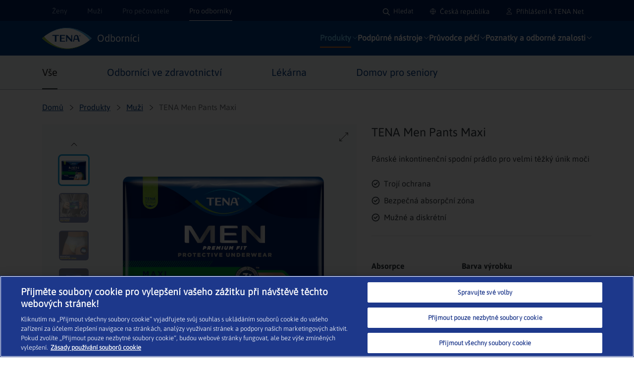

--- FILE ---
content_type: text/html; charset=utf-8
request_url: https://www.tenacz.cz/proodborniky/vyrobky/muzi/inkontinencni-spodni-pradlo-pro-muze/tena-men-pants-maxi/
body_size: 79102
content:

<!DOCTYPE html>
<html lang="cs-CZ" xml:lang="cs-CZ" >
<head>
        <script>
 (function (w, d, s, l, i) {
     w[l] = w[l] || [];
     w[l].push({
         'gtm.start': new Date().getTime(),
         event: 'gtm.js'
     });
     var f = d.getElementsByTagName(s)[0],
         j = d.createElement(s),
         dl = l != 'dataLayer' ? '&l=' + l : '';
     j.async = true;
     j.src =
         'https://www.googletagmanager.com/gtm.js?id=' + i + dl;
     f.parentNode.insertBefore(j, f);
 })(window, document, 'script', 'dataLayer', 'GTM-WP65N3K');
        </script>
            <script>
            var pageTypes = 'ProductDetailPage';
            var DomainName = 'http://www.tenacz.cz/proodborniky/'
            var languageApp = 'cs-CZ';
            window.dataLayer = window.dataLayer || [];
            window.dataLayer.push({
            'segment': 'professionals',
            'market': 'CZ',
            'language': 'CZ',
            'environment': 'live',
            'UID': '195073',
            'page_type': pageTypes,
            'IsFromMaster': 'true',
            'target_group': 'All'
            });
        </script>

    

        <meta http-equiv="X-UA-Compatible" content="IE=edge,chrome=1" />
    <meta charset="utf-8" /><script type="text/javascript">window.NREUM||(NREUM={});NREUM.info = {"beacon":"bam.nr-data.net","errorBeacon":"bam.nr-data.net","licenseKey":"0daf5539a6","applicationID":"41116634","transactionName":"ZVJTZUJVWUoCBk1cWFwYfGdzG2dYBAB6WllGRV5dXFFFFjMEXlA=","queueTime":0,"applicationTime":830,"agent":"","atts":""}</script><script type="text/javascript">(window.NREUM||(NREUM={})).init={ajax:{deny_list:["bam.nr-data.net"]},feature_flags:["soft_nav"]};(window.NREUM||(NREUM={})).loader_config={licenseKey:"0daf5539a6",applicationID:"41116634",browserID:"41124075"};;/*! For license information please see nr-loader-rum-1.308.0.min.js.LICENSE.txt */
(()=>{var e,t,r={163:(e,t,r)=>{"use strict";r.d(t,{j:()=>E});var n=r(384),i=r(1741);var a=r(2555);r(860).K7.genericEvents;const s="experimental.resources",o="register",c=e=>{if(!e||"string"!=typeof e)return!1;try{document.createDocumentFragment().querySelector(e)}catch{return!1}return!0};var d=r(2614),u=r(944),l=r(8122);const f="[data-nr-mask]",g=e=>(0,l.a)(e,(()=>{const e={feature_flags:[],experimental:{allow_registered_children:!1,resources:!1},mask_selector:"*",block_selector:"[data-nr-block]",mask_input_options:{color:!1,date:!1,"datetime-local":!1,email:!1,month:!1,number:!1,range:!1,search:!1,tel:!1,text:!1,time:!1,url:!1,week:!1,textarea:!1,select:!1,password:!0}};return{ajax:{deny_list:void 0,block_internal:!0,enabled:!0,autoStart:!0},api:{get allow_registered_children(){return e.feature_flags.includes(o)||e.experimental.allow_registered_children},set allow_registered_children(t){e.experimental.allow_registered_children=t},duplicate_registered_data:!1},browser_consent_mode:{enabled:!1},distributed_tracing:{enabled:void 0,exclude_newrelic_header:void 0,cors_use_newrelic_header:void 0,cors_use_tracecontext_headers:void 0,allowed_origins:void 0},get feature_flags(){return e.feature_flags},set feature_flags(t){e.feature_flags=t},generic_events:{enabled:!0,autoStart:!0},harvest:{interval:30},jserrors:{enabled:!0,autoStart:!0},logging:{enabled:!0,autoStart:!0},metrics:{enabled:!0,autoStart:!0},obfuscate:void 0,page_action:{enabled:!0},page_view_event:{enabled:!0,autoStart:!0},page_view_timing:{enabled:!0,autoStart:!0},performance:{capture_marks:!1,capture_measures:!1,capture_detail:!0,resources:{get enabled(){return e.feature_flags.includes(s)||e.experimental.resources},set enabled(t){e.experimental.resources=t},asset_types:[],first_party_domains:[],ignore_newrelic:!0}},privacy:{cookies_enabled:!0},proxy:{assets:void 0,beacon:void 0},session:{expiresMs:d.wk,inactiveMs:d.BB},session_replay:{autoStart:!0,enabled:!1,preload:!1,sampling_rate:10,error_sampling_rate:100,collect_fonts:!1,inline_images:!1,fix_stylesheets:!0,mask_all_inputs:!0,get mask_text_selector(){return e.mask_selector},set mask_text_selector(t){c(t)?e.mask_selector="".concat(t,",").concat(f):""===t||null===t?e.mask_selector=f:(0,u.R)(5,t)},get block_class(){return"nr-block"},get ignore_class(){return"nr-ignore"},get mask_text_class(){return"nr-mask"},get block_selector(){return e.block_selector},set block_selector(t){c(t)?e.block_selector+=",".concat(t):""!==t&&(0,u.R)(6,t)},get mask_input_options(){return e.mask_input_options},set mask_input_options(t){t&&"object"==typeof t?e.mask_input_options={...t,password:!0}:(0,u.R)(7,t)}},session_trace:{enabled:!0,autoStart:!0},soft_navigations:{enabled:!0,autoStart:!0},spa:{enabled:!0,autoStart:!0},ssl:void 0,user_actions:{enabled:!0,elementAttributes:["id","className","tagName","type"]}}})());var p=r(6154),m=r(9324);let h=0;const v={buildEnv:m.F3,distMethod:m.Xs,version:m.xv,originTime:p.WN},b={consented:!1},y={appMetadata:{},get consented(){return this.session?.state?.consent||b.consented},set consented(e){b.consented=e},customTransaction:void 0,denyList:void 0,disabled:!1,harvester:void 0,isolatedBacklog:!1,isRecording:!1,loaderType:void 0,maxBytes:3e4,obfuscator:void 0,onerror:void 0,ptid:void 0,releaseIds:{},session:void 0,timeKeeper:void 0,registeredEntities:[],jsAttributesMetadata:{bytes:0},get harvestCount(){return++h}},_=e=>{const t=(0,l.a)(e,y),r=Object.keys(v).reduce((e,t)=>(e[t]={value:v[t],writable:!1,configurable:!0,enumerable:!0},e),{});return Object.defineProperties(t,r)};var w=r(5701);const x=e=>{const t=e.startsWith("http");e+="/",r.p=t?e:"https://"+e};var R=r(7836),k=r(3241);const A={accountID:void 0,trustKey:void 0,agentID:void 0,licenseKey:void 0,applicationID:void 0,xpid:void 0},S=e=>(0,l.a)(e,A),T=new Set;function E(e,t={},r,s){let{init:o,info:c,loader_config:d,runtime:u={},exposed:l=!0}=t;if(!c){const e=(0,n.pV)();o=e.init,c=e.info,d=e.loader_config}e.init=g(o||{}),e.loader_config=S(d||{}),c.jsAttributes??={},p.bv&&(c.jsAttributes.isWorker=!0),e.info=(0,a.D)(c);const f=e.init,m=[c.beacon,c.errorBeacon];T.has(e.agentIdentifier)||(f.proxy.assets&&(x(f.proxy.assets),m.push(f.proxy.assets)),f.proxy.beacon&&m.push(f.proxy.beacon),e.beacons=[...m],function(e){const t=(0,n.pV)();Object.getOwnPropertyNames(i.W.prototype).forEach(r=>{const n=i.W.prototype[r];if("function"!=typeof n||"constructor"===n)return;let a=t[r];e[r]&&!1!==e.exposed&&"micro-agent"!==e.runtime?.loaderType&&(t[r]=(...t)=>{const n=e[r](...t);return a?a(...t):n})})}(e),(0,n.US)("activatedFeatures",w.B)),u.denyList=[...f.ajax.deny_list||[],...f.ajax.block_internal?m:[]],u.ptid=e.agentIdentifier,u.loaderType=r,e.runtime=_(u),T.has(e.agentIdentifier)||(e.ee=R.ee.get(e.agentIdentifier),e.exposed=l,(0,k.W)({agentIdentifier:e.agentIdentifier,drained:!!w.B?.[e.agentIdentifier],type:"lifecycle",name:"initialize",feature:void 0,data:e.config})),T.add(e.agentIdentifier)}},384:(e,t,r)=>{"use strict";r.d(t,{NT:()=>s,US:()=>u,Zm:()=>o,bQ:()=>d,dV:()=>c,pV:()=>l});var n=r(6154),i=r(1863),a=r(1910);const s={beacon:"bam.nr-data.net",errorBeacon:"bam.nr-data.net"};function o(){return n.gm.NREUM||(n.gm.NREUM={}),void 0===n.gm.newrelic&&(n.gm.newrelic=n.gm.NREUM),n.gm.NREUM}function c(){let e=o();return e.o||(e.o={ST:n.gm.setTimeout,SI:n.gm.setImmediate||n.gm.setInterval,CT:n.gm.clearTimeout,XHR:n.gm.XMLHttpRequest,REQ:n.gm.Request,EV:n.gm.Event,PR:n.gm.Promise,MO:n.gm.MutationObserver,FETCH:n.gm.fetch,WS:n.gm.WebSocket},(0,a.i)(...Object.values(e.o))),e}function d(e,t){let r=o();r.initializedAgents??={},t.initializedAt={ms:(0,i.t)(),date:new Date},r.initializedAgents[e]=t}function u(e,t){o()[e]=t}function l(){return function(){let e=o();const t=e.info||{};e.info={beacon:s.beacon,errorBeacon:s.errorBeacon,...t}}(),function(){let e=o();const t=e.init||{};e.init={...t}}(),c(),function(){let e=o();const t=e.loader_config||{};e.loader_config={...t}}(),o()}},782:(e,t,r)=>{"use strict";r.d(t,{T:()=>n});const n=r(860).K7.pageViewTiming},860:(e,t,r)=>{"use strict";r.d(t,{$J:()=>u,K7:()=>c,P3:()=>d,XX:()=>i,Yy:()=>o,df:()=>a,qY:()=>n,v4:()=>s});const n="events",i="jserrors",a="browser/blobs",s="rum",o="browser/logs",c={ajax:"ajax",genericEvents:"generic_events",jserrors:i,logging:"logging",metrics:"metrics",pageAction:"page_action",pageViewEvent:"page_view_event",pageViewTiming:"page_view_timing",sessionReplay:"session_replay",sessionTrace:"session_trace",softNav:"soft_navigations",spa:"spa"},d={[c.pageViewEvent]:1,[c.pageViewTiming]:2,[c.metrics]:3,[c.jserrors]:4,[c.spa]:5,[c.ajax]:6,[c.sessionTrace]:7,[c.softNav]:8,[c.sessionReplay]:9,[c.logging]:10,[c.genericEvents]:11},u={[c.pageViewEvent]:s,[c.pageViewTiming]:n,[c.ajax]:n,[c.spa]:n,[c.softNav]:n,[c.metrics]:i,[c.jserrors]:i,[c.sessionTrace]:a,[c.sessionReplay]:a,[c.logging]:o,[c.genericEvents]:"ins"}},944:(e,t,r)=>{"use strict";r.d(t,{R:()=>i});var n=r(3241);function i(e,t){"function"==typeof console.debug&&(console.debug("New Relic Warning: https://github.com/newrelic/newrelic-browser-agent/blob/main/docs/warning-codes.md#".concat(e),t),(0,n.W)({agentIdentifier:null,drained:null,type:"data",name:"warn",feature:"warn",data:{code:e,secondary:t}}))}},1687:(e,t,r)=>{"use strict";r.d(t,{Ak:()=>d,Ze:()=>f,x3:()=>u});var n=r(3241),i=r(7836),a=r(3606),s=r(860),o=r(2646);const c={};function d(e,t){const r={staged:!1,priority:s.P3[t]||0};l(e),c[e].get(t)||c[e].set(t,r)}function u(e,t){e&&c[e]&&(c[e].get(t)&&c[e].delete(t),p(e,t,!1),c[e].size&&g(e))}function l(e){if(!e)throw new Error("agentIdentifier required");c[e]||(c[e]=new Map)}function f(e="",t="feature",r=!1){if(l(e),!e||!c[e].get(t)||r)return p(e,t);c[e].get(t).staged=!0,g(e)}function g(e){const t=Array.from(c[e]);t.every(([e,t])=>t.staged)&&(t.sort((e,t)=>e[1].priority-t[1].priority),t.forEach(([t])=>{c[e].delete(t),p(e,t)}))}function p(e,t,r=!0){const s=e?i.ee.get(e):i.ee,c=a.i.handlers;if(!s.aborted&&s.backlog&&c){if((0,n.W)({agentIdentifier:e,type:"lifecycle",name:"drain",feature:t}),r){const e=s.backlog[t],r=c[t];if(r){for(let t=0;e&&t<e.length;++t)m(e[t],r);Object.entries(r).forEach(([e,t])=>{Object.values(t||{}).forEach(t=>{t[0]?.on&&t[0]?.context()instanceof o.y&&t[0].on(e,t[1])})})}}s.isolatedBacklog||delete c[t],s.backlog[t]=null,s.emit("drain-"+t,[])}}function m(e,t){var r=e[1];Object.values(t[r]||{}).forEach(t=>{var r=e[0];if(t[0]===r){var n=t[1],i=e[3],a=e[2];n.apply(i,a)}})}},1738:(e,t,r)=>{"use strict";r.d(t,{U:()=>g,Y:()=>f});var n=r(3241),i=r(9908),a=r(1863),s=r(944),o=r(5701),c=r(3969),d=r(8362),u=r(860),l=r(4261);function f(e,t,r,a){const f=a||r;!f||f[e]&&f[e]!==d.d.prototype[e]||(f[e]=function(){(0,i.p)(c.xV,["API/"+e+"/called"],void 0,u.K7.metrics,r.ee),(0,n.W)({agentIdentifier:r.agentIdentifier,drained:!!o.B?.[r.agentIdentifier],type:"data",name:"api",feature:l.Pl+e,data:{}});try{return t.apply(this,arguments)}catch(e){(0,s.R)(23,e)}})}function g(e,t,r,n,s){const o=e.info;null===r?delete o.jsAttributes[t]:o.jsAttributes[t]=r,(s||null===r)&&(0,i.p)(l.Pl+n,[(0,a.t)(),t,r],void 0,"session",e.ee)}},1741:(e,t,r)=>{"use strict";r.d(t,{W:()=>a});var n=r(944),i=r(4261);class a{#e(e,...t){if(this[e]!==a.prototype[e])return this[e](...t);(0,n.R)(35,e)}addPageAction(e,t){return this.#e(i.hG,e,t)}register(e){return this.#e(i.eY,e)}recordCustomEvent(e,t){return this.#e(i.fF,e,t)}setPageViewName(e,t){return this.#e(i.Fw,e,t)}setCustomAttribute(e,t,r){return this.#e(i.cD,e,t,r)}noticeError(e,t){return this.#e(i.o5,e,t)}setUserId(e,t=!1){return this.#e(i.Dl,e,t)}setApplicationVersion(e){return this.#e(i.nb,e)}setErrorHandler(e){return this.#e(i.bt,e)}addRelease(e,t){return this.#e(i.k6,e,t)}log(e,t){return this.#e(i.$9,e,t)}start(){return this.#e(i.d3)}finished(e){return this.#e(i.BL,e)}recordReplay(){return this.#e(i.CH)}pauseReplay(){return this.#e(i.Tb)}addToTrace(e){return this.#e(i.U2,e)}setCurrentRouteName(e){return this.#e(i.PA,e)}interaction(e){return this.#e(i.dT,e)}wrapLogger(e,t,r){return this.#e(i.Wb,e,t,r)}measure(e,t){return this.#e(i.V1,e,t)}consent(e){return this.#e(i.Pv,e)}}},1863:(e,t,r)=>{"use strict";function n(){return Math.floor(performance.now())}r.d(t,{t:()=>n})},1910:(e,t,r)=>{"use strict";r.d(t,{i:()=>a});var n=r(944);const i=new Map;function a(...e){return e.every(e=>{if(i.has(e))return i.get(e);const t="function"==typeof e?e.toString():"",r=t.includes("[native code]"),a=t.includes("nrWrapper");return r||a||(0,n.R)(64,e?.name||t),i.set(e,r),r})}},2555:(e,t,r)=>{"use strict";r.d(t,{D:()=>o,f:()=>s});var n=r(384),i=r(8122);const a={beacon:n.NT.beacon,errorBeacon:n.NT.errorBeacon,licenseKey:void 0,applicationID:void 0,sa:void 0,queueTime:void 0,applicationTime:void 0,ttGuid:void 0,user:void 0,account:void 0,product:void 0,extra:void 0,jsAttributes:{},userAttributes:void 0,atts:void 0,transactionName:void 0,tNamePlain:void 0};function s(e){try{return!!e.licenseKey&&!!e.errorBeacon&&!!e.applicationID}catch(e){return!1}}const o=e=>(0,i.a)(e,a)},2614:(e,t,r)=>{"use strict";r.d(t,{BB:()=>s,H3:()=>n,g:()=>d,iL:()=>c,tS:()=>o,uh:()=>i,wk:()=>a});const n="NRBA",i="SESSION",a=144e5,s=18e5,o={STARTED:"session-started",PAUSE:"session-pause",RESET:"session-reset",RESUME:"session-resume",UPDATE:"session-update"},c={SAME_TAB:"same-tab",CROSS_TAB:"cross-tab"},d={OFF:0,FULL:1,ERROR:2}},2646:(e,t,r)=>{"use strict";r.d(t,{y:()=>n});class n{constructor(e){this.contextId=e}}},2843:(e,t,r)=>{"use strict";r.d(t,{G:()=>a,u:()=>i});var n=r(3878);function i(e,t=!1,r,i){(0,n.DD)("visibilitychange",function(){if(t)return void("hidden"===document.visibilityState&&e());e(document.visibilityState)},r,i)}function a(e,t,r){(0,n.sp)("pagehide",e,t,r)}},3241:(e,t,r)=>{"use strict";r.d(t,{W:()=>a});var n=r(6154);const i="newrelic";function a(e={}){try{n.gm.dispatchEvent(new CustomEvent(i,{detail:e}))}catch(e){}}},3606:(e,t,r)=>{"use strict";r.d(t,{i:()=>a});var n=r(9908);a.on=s;var i=a.handlers={};function a(e,t,r,a){s(a||n.d,i,e,t,r)}function s(e,t,r,i,a){a||(a="feature"),e||(e=n.d);var s=t[a]=t[a]||{};(s[r]=s[r]||[]).push([e,i])}},3878:(e,t,r)=>{"use strict";function n(e,t){return{capture:e,passive:!1,signal:t}}function i(e,t,r=!1,i){window.addEventListener(e,t,n(r,i))}function a(e,t,r=!1,i){document.addEventListener(e,t,n(r,i))}r.d(t,{DD:()=>a,jT:()=>n,sp:()=>i})},3969:(e,t,r)=>{"use strict";r.d(t,{TZ:()=>n,XG:()=>o,rs:()=>i,xV:()=>s,z_:()=>a});const n=r(860).K7.metrics,i="sm",a="cm",s="storeSupportabilityMetrics",o="storeEventMetrics"},4234:(e,t,r)=>{"use strict";r.d(t,{W:()=>a});var n=r(7836),i=r(1687);class a{constructor(e,t){this.agentIdentifier=e,this.ee=n.ee.get(e),this.featureName=t,this.blocked=!1}deregisterDrain(){(0,i.x3)(this.agentIdentifier,this.featureName)}}},4261:(e,t,r)=>{"use strict";r.d(t,{$9:()=>d,BL:()=>o,CH:()=>g,Dl:()=>_,Fw:()=>y,PA:()=>h,Pl:()=>n,Pv:()=>k,Tb:()=>l,U2:()=>a,V1:()=>R,Wb:()=>x,bt:()=>b,cD:()=>v,d3:()=>w,dT:()=>c,eY:()=>p,fF:()=>f,hG:()=>i,k6:()=>s,nb:()=>m,o5:()=>u});const n="api-",i="addPageAction",a="addToTrace",s="addRelease",o="finished",c="interaction",d="log",u="noticeError",l="pauseReplay",f="recordCustomEvent",g="recordReplay",p="register",m="setApplicationVersion",h="setCurrentRouteName",v="setCustomAttribute",b="setErrorHandler",y="setPageViewName",_="setUserId",w="start",x="wrapLogger",R="measure",k="consent"},5289:(e,t,r)=>{"use strict";r.d(t,{GG:()=>s,Qr:()=>c,sB:()=>o});var n=r(3878),i=r(6389);function a(){return"undefined"==typeof document||"complete"===document.readyState}function s(e,t){if(a())return e();const r=(0,i.J)(e),s=setInterval(()=>{a()&&(clearInterval(s),r())},500);(0,n.sp)("load",r,t)}function o(e){if(a())return e();(0,n.DD)("DOMContentLoaded",e)}function c(e){if(a())return e();(0,n.sp)("popstate",e)}},5607:(e,t,r)=>{"use strict";r.d(t,{W:()=>n});const n=(0,r(9566).bz)()},5701:(e,t,r)=>{"use strict";r.d(t,{B:()=>a,t:()=>s});var n=r(3241);const i=new Set,a={};function s(e,t){const r=t.agentIdentifier;a[r]??={},e&&"object"==typeof e&&(i.has(r)||(t.ee.emit("rumresp",[e]),a[r]=e,i.add(r),(0,n.W)({agentIdentifier:r,loaded:!0,drained:!0,type:"lifecycle",name:"load",feature:void 0,data:e})))}},6154:(e,t,r)=>{"use strict";r.d(t,{OF:()=>c,RI:()=>i,WN:()=>u,bv:()=>a,eN:()=>l,gm:()=>s,mw:()=>o,sb:()=>d});var n=r(1863);const i="undefined"!=typeof window&&!!window.document,a="undefined"!=typeof WorkerGlobalScope&&("undefined"!=typeof self&&self instanceof WorkerGlobalScope&&self.navigator instanceof WorkerNavigator||"undefined"!=typeof globalThis&&globalThis instanceof WorkerGlobalScope&&globalThis.navigator instanceof WorkerNavigator),s=i?window:"undefined"!=typeof WorkerGlobalScope&&("undefined"!=typeof self&&self instanceof WorkerGlobalScope&&self||"undefined"!=typeof globalThis&&globalThis instanceof WorkerGlobalScope&&globalThis),o=Boolean("hidden"===s?.document?.visibilityState),c=/iPad|iPhone|iPod/.test(s.navigator?.userAgent),d=c&&"undefined"==typeof SharedWorker,u=((()=>{const e=s.navigator?.userAgent?.match(/Firefox[/\s](\d+\.\d+)/);Array.isArray(e)&&e.length>=2&&e[1]})(),Date.now()-(0,n.t)()),l=()=>"undefined"!=typeof PerformanceNavigationTiming&&s?.performance?.getEntriesByType("navigation")?.[0]?.responseStart},6389:(e,t,r)=>{"use strict";function n(e,t=500,r={}){const n=r?.leading||!1;let i;return(...r)=>{n&&void 0===i&&(e.apply(this,r),i=setTimeout(()=>{i=clearTimeout(i)},t)),n||(clearTimeout(i),i=setTimeout(()=>{e.apply(this,r)},t))}}function i(e){let t=!1;return(...r)=>{t||(t=!0,e.apply(this,r))}}r.d(t,{J:()=>i,s:()=>n})},6630:(e,t,r)=>{"use strict";r.d(t,{T:()=>n});const n=r(860).K7.pageViewEvent},7699:(e,t,r)=>{"use strict";r.d(t,{It:()=>a,KC:()=>o,No:()=>i,qh:()=>s});var n=r(860);const i=16e3,a=1e6,s="SESSION_ERROR",o={[n.K7.logging]:!0,[n.K7.genericEvents]:!1,[n.K7.jserrors]:!1,[n.K7.ajax]:!1}},7836:(e,t,r)=>{"use strict";r.d(t,{P:()=>o,ee:()=>c});var n=r(384),i=r(8990),a=r(2646),s=r(5607);const o="nr@context:".concat(s.W),c=function e(t,r){var n={},s={},u={},l=!1;try{l=16===r.length&&d.initializedAgents?.[r]?.runtime.isolatedBacklog}catch(e){}var f={on:p,addEventListener:p,removeEventListener:function(e,t){var r=n[e];if(!r)return;for(var i=0;i<r.length;i++)r[i]===t&&r.splice(i,1)},emit:function(e,r,n,i,a){!1!==a&&(a=!0);if(c.aborted&&!i)return;t&&a&&t.emit(e,r,n);var o=g(n);m(e).forEach(e=>{e.apply(o,r)});var d=v()[s[e]];d&&d.push([f,e,r,o]);return o},get:h,listeners:m,context:g,buffer:function(e,t){const r=v();if(t=t||"feature",f.aborted)return;Object.entries(e||{}).forEach(([e,n])=>{s[n]=t,t in r||(r[t]=[])})},abort:function(){f._aborted=!0,Object.keys(f.backlog).forEach(e=>{delete f.backlog[e]})},isBuffering:function(e){return!!v()[s[e]]},debugId:r,backlog:l?{}:t&&"object"==typeof t.backlog?t.backlog:{},isolatedBacklog:l};return Object.defineProperty(f,"aborted",{get:()=>{let e=f._aborted||!1;return e||(t&&(e=t.aborted),e)}}),f;function g(e){return e&&e instanceof a.y?e:e?(0,i.I)(e,o,()=>new a.y(o)):new a.y(o)}function p(e,t){n[e]=m(e).concat(t)}function m(e){return n[e]||[]}function h(t){return u[t]=u[t]||e(f,t)}function v(){return f.backlog}}(void 0,"globalEE"),d=(0,n.Zm)();d.ee||(d.ee=c)},8122:(e,t,r)=>{"use strict";r.d(t,{a:()=>i});var n=r(944);function i(e,t){try{if(!e||"object"!=typeof e)return(0,n.R)(3);if(!t||"object"!=typeof t)return(0,n.R)(4);const r=Object.create(Object.getPrototypeOf(t),Object.getOwnPropertyDescriptors(t)),a=0===Object.keys(r).length?e:r;for(let s in a)if(void 0!==e[s])try{if(null===e[s]){r[s]=null;continue}Array.isArray(e[s])&&Array.isArray(t[s])?r[s]=Array.from(new Set([...e[s],...t[s]])):"object"==typeof e[s]&&"object"==typeof t[s]?r[s]=i(e[s],t[s]):r[s]=e[s]}catch(e){r[s]||(0,n.R)(1,e)}return r}catch(e){(0,n.R)(2,e)}}},8362:(e,t,r)=>{"use strict";r.d(t,{d:()=>a});var n=r(9566),i=r(1741);class a extends i.W{agentIdentifier=(0,n.LA)(16)}},8374:(e,t,r)=>{r.nc=(()=>{try{return document?.currentScript?.nonce}catch(e){}return""})()},8990:(e,t,r)=>{"use strict";r.d(t,{I:()=>i});var n=Object.prototype.hasOwnProperty;function i(e,t,r){if(n.call(e,t))return e[t];var i=r();if(Object.defineProperty&&Object.keys)try{return Object.defineProperty(e,t,{value:i,writable:!0,enumerable:!1}),i}catch(e){}return e[t]=i,i}},9324:(e,t,r)=>{"use strict";r.d(t,{F3:()=>i,Xs:()=>a,xv:()=>n});const n="1.308.0",i="PROD",a="CDN"},9566:(e,t,r)=>{"use strict";r.d(t,{LA:()=>o,bz:()=>s});var n=r(6154);const i="xxxxxxxx-xxxx-4xxx-yxxx-xxxxxxxxxxxx";function a(e,t){return e?15&e[t]:16*Math.random()|0}function s(){const e=n.gm?.crypto||n.gm?.msCrypto;let t,r=0;return e&&e.getRandomValues&&(t=e.getRandomValues(new Uint8Array(30))),i.split("").map(e=>"x"===e?a(t,r++).toString(16):"y"===e?(3&a()|8).toString(16):e).join("")}function o(e){const t=n.gm?.crypto||n.gm?.msCrypto;let r,i=0;t&&t.getRandomValues&&(r=t.getRandomValues(new Uint8Array(e)));const s=[];for(var o=0;o<e;o++)s.push(a(r,i++).toString(16));return s.join("")}},9908:(e,t,r)=>{"use strict";r.d(t,{d:()=>n,p:()=>i});var n=r(7836).ee.get("handle");function i(e,t,r,i,a){a?(a.buffer([e],i),a.emit(e,t,r)):(n.buffer([e],i),n.emit(e,t,r))}}},n={};function i(e){var t=n[e];if(void 0!==t)return t.exports;var a=n[e]={exports:{}};return r[e](a,a.exports,i),a.exports}i.m=r,i.d=(e,t)=>{for(var r in t)i.o(t,r)&&!i.o(e,r)&&Object.defineProperty(e,r,{enumerable:!0,get:t[r]})},i.f={},i.e=e=>Promise.all(Object.keys(i.f).reduce((t,r)=>(i.f[r](e,t),t),[])),i.u=e=>"nr-rum-1.308.0.min.js",i.o=(e,t)=>Object.prototype.hasOwnProperty.call(e,t),e={},t="NRBA-1.308.0.PROD:",i.l=(r,n,a,s)=>{if(e[r])e[r].push(n);else{var o,c;if(void 0!==a)for(var d=document.getElementsByTagName("script"),u=0;u<d.length;u++){var l=d[u];if(l.getAttribute("src")==r||l.getAttribute("data-webpack")==t+a){o=l;break}}if(!o){c=!0;var f={296:"sha512-+MIMDsOcckGXa1EdWHqFNv7P+JUkd5kQwCBr3KE6uCvnsBNUrdSt4a/3/L4j4TxtnaMNjHpza2/erNQbpacJQA=="};(o=document.createElement("script")).charset="utf-8",i.nc&&o.setAttribute("nonce",i.nc),o.setAttribute("data-webpack",t+a),o.src=r,0!==o.src.indexOf(window.location.origin+"/")&&(o.crossOrigin="anonymous"),f[s]&&(o.integrity=f[s])}e[r]=[n];var g=(t,n)=>{o.onerror=o.onload=null,clearTimeout(p);var i=e[r];if(delete e[r],o.parentNode&&o.parentNode.removeChild(o),i&&i.forEach(e=>e(n)),t)return t(n)},p=setTimeout(g.bind(null,void 0,{type:"timeout",target:o}),12e4);o.onerror=g.bind(null,o.onerror),o.onload=g.bind(null,o.onload),c&&document.head.appendChild(o)}},i.r=e=>{"undefined"!=typeof Symbol&&Symbol.toStringTag&&Object.defineProperty(e,Symbol.toStringTag,{value:"Module"}),Object.defineProperty(e,"__esModule",{value:!0})},i.p="https://js-agent.newrelic.com/",(()=>{var e={374:0,840:0};i.f.j=(t,r)=>{var n=i.o(e,t)?e[t]:void 0;if(0!==n)if(n)r.push(n[2]);else{var a=new Promise((r,i)=>n=e[t]=[r,i]);r.push(n[2]=a);var s=i.p+i.u(t),o=new Error;i.l(s,r=>{if(i.o(e,t)&&(0!==(n=e[t])&&(e[t]=void 0),n)){var a=r&&("load"===r.type?"missing":r.type),s=r&&r.target&&r.target.src;o.message="Loading chunk "+t+" failed: ("+a+": "+s+")",o.name="ChunkLoadError",o.type=a,o.request=s,n[1](o)}},"chunk-"+t,t)}};var t=(t,r)=>{var n,a,[s,o,c]=r,d=0;if(s.some(t=>0!==e[t])){for(n in o)i.o(o,n)&&(i.m[n]=o[n]);if(c)c(i)}for(t&&t(r);d<s.length;d++)a=s[d],i.o(e,a)&&e[a]&&e[a][0](),e[a]=0},r=self["webpackChunk:NRBA-1.308.0.PROD"]=self["webpackChunk:NRBA-1.308.0.PROD"]||[];r.forEach(t.bind(null,0)),r.push=t.bind(null,r.push.bind(r))})(),(()=>{"use strict";i(8374);var e=i(8362),t=i(860);const r=Object.values(t.K7);var n=i(163);var a=i(9908),s=i(1863),o=i(4261),c=i(1738);var d=i(1687),u=i(4234),l=i(5289),f=i(6154),g=i(944),p=i(384);const m=e=>f.RI&&!0===e?.privacy.cookies_enabled;function h(e){return!!(0,p.dV)().o.MO&&m(e)&&!0===e?.session_trace.enabled}var v=i(6389),b=i(7699);class y extends u.W{constructor(e,t){super(e.agentIdentifier,t),this.agentRef=e,this.abortHandler=void 0,this.featAggregate=void 0,this.loadedSuccessfully=void 0,this.onAggregateImported=new Promise(e=>{this.loadedSuccessfully=e}),this.deferred=Promise.resolve(),!1===e.init[this.featureName].autoStart?this.deferred=new Promise((t,r)=>{this.ee.on("manual-start-all",(0,v.J)(()=>{(0,d.Ak)(e.agentIdentifier,this.featureName),t()}))}):(0,d.Ak)(e.agentIdentifier,t)}importAggregator(e,t,r={}){if(this.featAggregate)return;const n=async()=>{let n;await this.deferred;try{if(m(e.init)){const{setupAgentSession:t}=await i.e(296).then(i.bind(i,3305));n=t(e)}}catch(e){(0,g.R)(20,e),this.ee.emit("internal-error",[e]),(0,a.p)(b.qh,[e],void 0,this.featureName,this.ee)}try{if(!this.#t(this.featureName,n,e.init))return(0,d.Ze)(this.agentIdentifier,this.featureName),void this.loadedSuccessfully(!1);const{Aggregate:i}=await t();this.featAggregate=new i(e,r),e.runtime.harvester.initializedAggregates.push(this.featAggregate),this.loadedSuccessfully(!0)}catch(e){(0,g.R)(34,e),this.abortHandler?.(),(0,d.Ze)(this.agentIdentifier,this.featureName,!0),this.loadedSuccessfully(!1),this.ee&&this.ee.abort()}};f.RI?(0,l.GG)(()=>n(),!0):n()}#t(e,r,n){if(this.blocked)return!1;switch(e){case t.K7.sessionReplay:return h(n)&&!!r;case t.K7.sessionTrace:return!!r;default:return!0}}}var _=i(6630),w=i(2614),x=i(3241);class R extends y{static featureName=_.T;constructor(e){var t;super(e,_.T),this.setupInspectionEvents(e.agentIdentifier),t=e,(0,c.Y)(o.Fw,function(e,r){"string"==typeof e&&("/"!==e.charAt(0)&&(e="/"+e),t.runtime.customTransaction=(r||"http://custom.transaction")+e,(0,a.p)(o.Pl+o.Fw,[(0,s.t)()],void 0,void 0,t.ee))},t),this.importAggregator(e,()=>i.e(296).then(i.bind(i,3943)))}setupInspectionEvents(e){const t=(t,r)=>{t&&(0,x.W)({agentIdentifier:e,timeStamp:t.timeStamp,loaded:"complete"===t.target.readyState,type:"window",name:r,data:t.target.location+""})};(0,l.sB)(e=>{t(e,"DOMContentLoaded")}),(0,l.GG)(e=>{t(e,"load")}),(0,l.Qr)(e=>{t(e,"navigate")}),this.ee.on(w.tS.UPDATE,(t,r)=>{(0,x.W)({agentIdentifier:e,type:"lifecycle",name:"session",data:r})})}}class k extends e.d{constructor(e){var t;(super(),f.gm)?(this.features={},(0,p.bQ)(this.agentIdentifier,this),this.desiredFeatures=new Set(e.features||[]),this.desiredFeatures.add(R),(0,n.j)(this,e,e.loaderType||"agent"),t=this,(0,c.Y)(o.cD,function(e,r,n=!1){if("string"==typeof e){if(["string","number","boolean"].includes(typeof r)||null===r)return(0,c.U)(t,e,r,o.cD,n);(0,g.R)(40,typeof r)}else(0,g.R)(39,typeof e)},t),function(e){(0,c.Y)(o.Dl,function(t,r=!1){if("string"!=typeof t&&null!==t)return void(0,g.R)(41,typeof t);const n=e.info.jsAttributes["enduser.id"];r&&null!=n&&n!==t?(0,a.p)(o.Pl+"setUserIdAndResetSession",[t],void 0,"session",e.ee):(0,c.U)(e,"enduser.id",t,o.Dl,!0)},e)}(this),function(e){(0,c.Y)(o.nb,function(t){if("string"==typeof t||null===t)return(0,c.U)(e,"application.version",t,o.nb,!1);(0,g.R)(42,typeof t)},e)}(this),function(e){(0,c.Y)(o.d3,function(){e.ee.emit("manual-start-all")},e)}(this),function(e){(0,c.Y)(o.Pv,function(t=!0){if("boolean"==typeof t){if((0,a.p)(o.Pl+o.Pv,[t],void 0,"session",e.ee),e.runtime.consented=t,t){const t=e.features.page_view_event;t.onAggregateImported.then(e=>{const r=t.featAggregate;e&&!r.sentRum&&r.sendRum()})}}else(0,g.R)(65,typeof t)},e)}(this),this.run()):(0,g.R)(21)}get config(){return{info:this.info,init:this.init,loader_config:this.loader_config,runtime:this.runtime}}get api(){return this}run(){try{const e=function(e){const t={};return r.forEach(r=>{t[r]=!!e[r]?.enabled}),t}(this.init),n=[...this.desiredFeatures];n.sort((e,r)=>t.P3[e.featureName]-t.P3[r.featureName]),n.forEach(r=>{if(!e[r.featureName]&&r.featureName!==t.K7.pageViewEvent)return;if(r.featureName===t.K7.spa)return void(0,g.R)(67);const n=function(e){switch(e){case t.K7.ajax:return[t.K7.jserrors];case t.K7.sessionTrace:return[t.K7.ajax,t.K7.pageViewEvent];case t.K7.sessionReplay:return[t.K7.sessionTrace];case t.K7.pageViewTiming:return[t.K7.pageViewEvent];default:return[]}}(r.featureName).filter(e=>!(e in this.features));n.length>0&&(0,g.R)(36,{targetFeature:r.featureName,missingDependencies:n}),this.features[r.featureName]=new r(this)})}catch(e){(0,g.R)(22,e);for(const e in this.features)this.features[e].abortHandler?.();const t=(0,p.Zm)();delete t.initializedAgents[this.agentIdentifier]?.features,delete this.sharedAggregator;return t.ee.get(this.agentIdentifier).abort(),!1}}}var A=i(2843),S=i(782);class T extends y{static featureName=S.T;constructor(e){super(e,S.T),f.RI&&((0,A.u)(()=>(0,a.p)("docHidden",[(0,s.t)()],void 0,S.T,this.ee),!0),(0,A.G)(()=>(0,a.p)("winPagehide",[(0,s.t)()],void 0,S.T,this.ee)),this.importAggregator(e,()=>i.e(296).then(i.bind(i,2117))))}}var E=i(3969);class I extends y{static featureName=E.TZ;constructor(e){super(e,E.TZ),f.RI&&document.addEventListener("securitypolicyviolation",e=>{(0,a.p)(E.xV,["Generic/CSPViolation/Detected"],void 0,this.featureName,this.ee)}),this.importAggregator(e,()=>i.e(296).then(i.bind(i,9623)))}}new k({features:[R,T,I],loaderType:"lite"})})()})();</script>
    <link rel="apple-touch-icon" sizes="180x180" href="https://tena-images.essity.com/images-c5/408/281408/optimized-AzurePNG2K/apple-touch-icon.png?w=180&h=180&imPolicy=dynamic">
    <link rel="icon" type="image/png" sizes="32x32" href="https://tena-images.essity.com/images-c5/409/281409/optimized-AzurePNG2K/favicon.png?w=32&h=32&imPolicy=dynamic">
    <link rel="icon" type="image/png" sizes="16x16" href="https://tena-images.essity.com/images-c5/409/281409/optimized-AzurePNG2K/favicon.png?w=16&h=16&imPolicy=dynamic">
    <link rel="manifest" href="https://assets.www.essity.com/tena-pro/1.148.4-release.1/img/favicons/site.webmanifest" />
    <link rel="mask-icon" href="https://tena-images.essity.com/images-c5/980/280980/original/safari-pinned-tab.svg" color="#003a81">
    <meta name="msapplication-TileColor" content="#003a81">
    <meta name="theme-color" content="#ffffff">
    <meta name="viewport" content="width=device-width, initial-scale=1" />

    <!-- <link href="https://cdn.jsdelivr.net/npm/remixicon@2.5.0/fonts/remixicon.css" rel="stylesheet"> -->
        <link rel="stylesheet" href="https://assets.www.essity.com/tena-pro/1.148.4-release.1/css/new-tpw-stylesheet/new-tpw-general.min.css" />
    <!--  <link rel="preload" href="https://assets.www.essity.com/tena-pro/1.148.4-release.1/scripts/js/libs/lazysizes.min.js" as="script" /> -->


    <title>TENA Men | Inkontinenční spodní prádlo</title>

    <meta name="keywords" content="" />
    <meta name="description" content="Prémiové inkontinenční kalhotky připomínající běžné spodní prádlo – mužná a diskrétní ochrana při úniku moči speciálně navržená pro aktivní muže" />
    <meta property="og:title" content="TENA Men | Inkontinenční spodní prádlo" />
        
    <meta property="og:image" content="https://tena-images.essity.com/images-c5/673/382673/optimized-AzurePNG2K/tena-men-premium-fit-underwear-beauty-xmen.png?w=500&amp;h=500&amp;imPolicy=dynamic" alt="" />
    <meta property="og:description" content="Pr&#233;miov&#233; inkontinenčn&#237; kalhotky připom&#237;naj&#237;c&#237; běžn&#233; spodn&#237; pr&#225;dlo – mužn&#225; a diskr&#233;tn&#237; ochrana při &#250;niku moči speci&#225;lně navržen&#225; pro aktivn&#237; muže" />
        <link rel="canonical" href="https://www.tenacz.cz/proodborniky/vyrobky/muzi/inkontinencni-spodni-pradlo-pro-muze/tena-men-pants-maxi/" />
    
    <style>
        header *:focus-visible {
            outline: 2px dashed #fd7919 !important;
            outline-offset: 2px;
            border-radius: 4px !important;
            border: none !important;
        }
    </style>
</head>

<body class="ProductDetails-backgroundColor">

        <div id="context-path-value" data-context-path="/proodborniky"></div>
        <!-- Google Tag Manager -->
        <noscript>
            <iframe src="https://www.googletagmanager.com/ns.html?id=GTM-WP65N3K"
                    height="0" width="0" style="display:none;visibility:hidden"></iframe>
        </noscript>
<link rel="stylesheet" href="https://assets.www.essity.com/tena-pro/1.148.4-release.1/css/new-tpw-stylesheet/new-tpw-searchBox.min.css" />
<script src="https://assets.www.essity.com/tena-pro/1.148.4-release.1/scripts/new-tpw-jquery/new-tpw-search-scripts.min.js" defer></script>

    

<script>
    //code for hide main screen first popup

    (function checkIfUserIsProfessional() {
        var cookiename = document.getElementById("cookiename");
        if (cookiename != null) {
            // We have already placed a cookie
            if (document.cookie.indexOf(cookiename.value + "=") !== -1) {
                // User is a professional
                if (document.cookie.indexOf(cookiename.value + "=false") === -1) {
                    switchScrollLock("release");
                }
            } else {
                // If the user has not been asked before, disallow scrolling and show question modal
                switchScrollLock("set");
            }
        }
    })();


    function tenaModal(type, value, days) {
        {
            var date, expires;
            if (days === 0) {
                date = new Date();
                date.setFullYear(date.getFullYear() + 1);
                expires = "; expires=" + date.toGMTString();
            } else {
                const dayOne = 24;
                const dayTwo = 60;
                const dayThree = 1000;
                date = new Date();
                date.setTime(date.getTime() + days * dayOne * dayTwo * dayTwo * dayThree);
                expires = "; expires=" + date.toGMTString();
            }
            var path = $("#context-path-value").attr("data-context-path");
            document.cookie = type + "=" + value + expires + "; path=" + path;
            switchScrollLock("release");
        }
    }



    function switchScrollLock(state) {
        var body = document.querySelector("body");
        var overlay = body.querySelector(".dialog-overlay");

        if (state === "set") {
            body.classList.add("u-noscroll");
            if (overlay) overlay.classList.add("isDisplayed");
            var dialogBox = document.querySelector(".dialog-box");
            if (dialogBox) dialogBox.classList.add("isDisplayed");
        }

        if (state === "release") {
            body.classList.remove("u-noscroll");

            // Check if overlay exists and has a parent before removing
            if (overlay && overlay.parentNode) {
                overlay.parentNode.removeChild(overlay);
            } else {
                console.warn("Overlay not found or not a child of body.");
            }
        }
    }
</script>
<div class="main-search-header-data"></div>
<div class="viewport">
    <section class="wrapper">
        
<div>
        <link rel="stylesheet" href="https://assets.www.essity.com/tena-pro/1.148.4-release.1/css/new-tpw-stylesheet/new-tpw-rewampHeader.min.css" />

<a href="#main_content" class="skip-link" id="skipToMain">
    <p>Přej&#237;t na hlavn&#237; obsah</p>
</a>

<header class="header">
    <nav class="nav " role="navigation">
        <!--mobile header-->
        <div>
                <div class="dropdown__container">
                    <div class="ProfessionalMenu-content" style="flex-direction: column;">
                        <ul class="dropdown__list">
                                    <li>
                                        <a class="generalTextStyle dropdown__link" href="https://www.tenacz.cz/tenalady" title="Ženy">Ženy</a>
                                    </li>
                                    <li>
                                        <a class="generalTextStyle dropdown__link" href="https://www.tenacz.cz/muzi" title="Muži">Muži</a>
                                    </li>
                                    <li>
                                        <a class="generalTextStyle dropdown__link" href="https://www.tenacz.cz/pece-o-nase-nejblizsi" title="Pro pečovatele">Pro pečovatele</a>
                                    </li>
                                    <li>
                                        <a class="generalTextStyle dropdown__link" href="/proodborniky/" title="Pro odborn&#237;ky">Pro odborn&#237;ky</a>
                                    </li>
                        </ul>
                    </div>
                </div>
        </div>
        <div class="mobile_Header_top bg-blue opacity-1">
            <div class="container">
                <ul>
                    <li class="dropdown__item ProfessionalMenu" aria-label="USA">

                        <a class="generalTextStyle nav__link dropdown__button" aria-label="Odborn&#237;ci">
                            <span class="navBlue"> Odborn&#237;ci </span>
                        </a>

                    </li>
                    <div class="topHeaderMenu">
                    <li class="dropdown__item" aria-label="Česk&#225; republika">
                        


<div class="hybrid-selector">
    <div class="country-selector">
        <button class="insideMenu market-selector generalTextStyle nav__link dropdown__button">
            <svg width="14"
                 height="14"
                 viewBox="0 0 20 20"
                 fill="none"
                 xmlns="http://www.w3.org/2000/svg"
                 aria-labelledby="globeIconTitle">
                <title id="globeIconTitle">World globe</title>
                <path d="M17.5 10C17.5 11.9891 16.7098 13.8968 15.3033 15.3033C13.8968 16.7098 11.9891 17.5 10 17.5M17.5 10C17.5 8.01088 16.7098 6.10322 15.3033 4.6967C13.8968 3.29018 11.9891 2.5 10 2.5M17.5 10H2.5M10 17.5C8.01088 17.5 6.10322 16.7098 4.6967 15.3033C3.29018 13.8968 2.5 11.9891 2.5 10M10 17.5C11.3808 17.5 12.5 14.1417 12.5 10C12.5 5.85833 11.3808 2.5 10 2.5M10 17.5C8.61917 17.5 7.5 14.1417 7.5 10C7.5 5.85833 8.61917 2.5 10 2.5M10 2.5C8.01088 2.5 6.10322 3.29018 4.6967 4.6967C3.29018 6.10322 2.5 8.01088 2.5 10"
                      stroke="white"
                      stroke-linecap="round"
                      stroke-linejoin="round" />
            </svg>
            <span class="regionCls">Česk&#225; republika</span><i class="ri-arrow-down-s-line dropdown__arrow"></i>
        </button>
        <div class="dd-arrow-icon"></div>
        <div class="container dropdown__container show-desktop hide-small">
            <div class="sub-content">
                <div class="column">
                    <div class="search-country">
                        <input type="text" name="fname" class="search-country-list" autocomplete="off">
                        <span class="clear-input-button" title="Clear input">
                            <svg width="12" height="12" viewBox="0 0 12 12" fill="none" xmlns="http://www.w3.org/2000/svg">
                                <rect width="12" height="12" fill="white" fill-opacity="0.01" />
                                <path fill-rule="evenodd" clip-rule="evenodd" d="M2.11519 1.57563L2.15846 1.61297L6 5.45434L9.84155 1.61297C9.99218 1.46234 10.2364 1.46234 10.387 1.61297C10.524 1.74991 10.5364 1.96419 10.4244 2.11519L10.387 2.15846L6.54566 6L10.387 9.84155C10.5377 9.99218 10.5377 10.2364 10.387 10.387C10.2501 10.524 10.0358 10.5364 9.88481 10.4244L9.84155 10.387L6 6.54566L2.15846 10.387C2.00782 10.5377 1.7636 10.5377 1.61297 10.387C1.47604 10.2501 1.46359 10.0358 1.57563 9.88481L1.61297 9.84155L5.45434 6L1.61297 2.15846C1.46234 2.00782 1.46234 1.7636 1.61297 1.61297C1.73469 1.49125 1.91753 1.46789 2.06271 1.54289L2.11519 1.57563Z" fill="#343A40" />
                            </svg>

                        </span>
                    </div>
                    <div class="country-list-data">
                        <input type="hidden" name="NoRecordsLabel" value="No Records Found">
                            <a class="dropdown__title">Africa</a>
                            <ul class="dropdown__list">
                                                <li>
                                                    <a class="generalTextStyle dropdown__link geo-selector-link" title="South Africa" href="https://www.tena.co.za/professionals/"
                                                       data-language="en"
                                                       data-catalog="ZA">
                                                        South Africa
                                                    </a>
                                                </li>
                            </ul>
                            <a class="dropdown__title">Asia</a>
                            <ul class="dropdown__list">
                                                <li>
                                                    <a class="generalTextStyle dropdown__link geo-selector-link" title="China" href="https://tena.cn/"
                                                       data-language="EN"
                                                       data-catalog="CN">
                                                        China
                                                    </a>
                                                </li>
                                                <li>
                                                    <a class="generalTextStyle dropdown__link geo-selector-link" title="Hong Kong" href="https://tena.com.hk/zh-hant/professionals"
                                                       data-language="zh"
                                                       data-catalog="HK">
                                                        Hong Kong
                                                    </a>
                                                </li>
                                                <li>
                                                    <a class="generalTextStyle dropdown__link geo-selector-link" title="Hong Kong SAR, China" href="https://tena.com.hk"
                                                       data-language="zh"
                                                       data-catalog="HK">
                                                        Hong Kong SAR, China
                                                    </a>
                                                </li>
                                                <li>
                                                    <a class="generalTextStyle dropdown__link geo-selector-link" title="Japan" href="https://www.tena.co.jp/professionals/"
                                                       data-language="ja"
                                                       data-catalog="JP">
                                                        Japan
                                                    </a>
                                                </li>
                                                <li>
                                                    <a class="generalTextStyle dropdown__link geo-selector-link" title="Malaysia" href="https://tena.com.my/tenamy_en/"
                                                       data-language="en"
                                                       data-catalog="MY">
                                                        Malaysia
                                                    </a>
                                                </li>
                                                <li>
                                                    <a class="generalTextStyle dropdown__link geo-selector-link" title="Middle East" href="https://www.tena-me.com/en/professionals/"
                                                       data-language="en"
                                                       data-catalog="MI">
                                                        Middle East
                                                    </a>
                                                </li>
                                                <li>
                                                    <a class="generalTextStyle dropdown__link geo-selector-link" title="Philippines" href="https://www.tena.ph"
                                                       data-language="en"
                                                       data-catalog="PH">
                                                        Philippines
                                                    </a>
                                                </li>
                                                <li>
                                                    <a class="generalTextStyle dropdown__link geo-selector-link" title="Singapore" href="https://tena.com.sg/healthcare-professionals"
                                                       data-language="en"
                                                       data-catalog="SG">
                                                        Singapore
                                                    </a>
                                                </li>
                                                <li>
                                                    <a class="generalTextStyle dropdown__link geo-selector-link" title="Taiwan" href="https://www.tena.com.tw/"
                                                       data-language="zh"
                                                       data-catalog="TW">
                                                        Taiwan
                                                    </a>
                                                </li>
                                                <li>
                                                    <a class="generalTextStyle dropdown__link geo-selector-link" title="Turkey" href="https://www.tena.com.tr"
                                                       data-language="tr"
                                                       data-catalog="TR">
                                                        Turkey
                                                    </a>
                                                </li>
                            </ul>
                            <a class="dropdown__title">Asia Pacific</a>
                            <ul class="dropdown__list">
                                                <li>
                                                    <a class="generalTextStyle dropdown__link geo-selector-link" title="Australia/New Zealand" href="https://www.tenaprofessional.com.au/professional/"
                                                       data-language="en"
                                                       data-catalog="AU">
                                                        Australia/New Zealand
                                                    </a>
                                                </li>
                            </ul>
                            <a class="dropdown__title">Europe</a>
                            <ul class="dropdown__list">
                                                <li>
                                                    <a class="generalTextStyle dropdown__link geo-selector-link" title="Austria" href="https://www.tena.at/fachkraefte/"
                                                       data-language="de"
                                                       data-catalog="AT">
                                                        Austria
                                                    </a>
                                                </li>
                                                <li>
                                                    <a class="generalTextStyle dropdown__link geo-selector-link" title="Belgium (nl)" href="https://www.tena.be/nl/professionals/"
                                                       data-language="nl"
                                                       data-catalog="BE">
                                                        Belgium (nl)
                                                    </a>
                                                </li>
                                                <li>
                                                    <a class="generalTextStyle dropdown__link geo-selector-link" title="Belgium (fr)" href="https://www.tena.be/fr/professionnels/"
                                                       data-language="fr"
                                                       data-catalog="BE">
                                                        Belgium (fr)
                                                    </a>
                                                </li>
                                                <li class="currentCountryName">
                                                    <a class="generalTextStyle dropdown__link geo-selector-link" title="Česk&#225; republika" href="https://www.tenacz.cz/proodborniky/"
                                                       data-language="cs"
                                                       data-catalog="CZ">
                                                        Česk&#225; republika
                                                    </a>
                                                </li>
                                                <li>
                                                    <a class="generalTextStyle dropdown__link geo-selector-link" title="Change Country" href="https://www.prdst.newmaster.tena.com/professionals/"
                                                       data-language="en"
                                                       data-catalog="masterpreview">
                                                        Change Country
                                                    </a>
                                                </li>
                                                <li>
                                                    <a class="generalTextStyle dropdown__link geo-selector-link" title="Croatia" href="https://www.tena.hr/profesionalci/"
                                                       data-language="hr"
                                                       data-catalog="HR">
                                                        Croatia
                                                    </a>
                                                </li>
                                                <li>
                                                    <a class="generalTextStyle dropdown__link geo-selector-link" title="Denmark" href="https://www.tena.dk/professionelle/"
                                                       data-language="da"
                                                       data-catalog="DK">
                                                        Denmark
                                                    </a>
                                                </li>
                                                <li>
                                                    <a class="generalTextStyle dropdown__link geo-selector-link" title="Estonia" href="https://www.tena.ee"
                                                       data-language="et"
                                                       data-catalog="EE">
                                                        Estonia
                                                    </a>
                                                </li>
                                                <li>
                                                    <a class="generalTextStyle dropdown__link geo-selector-link" title="Finland" href="https://www.tena.fi/ammattihoitajat/"
                                                       data-language="fi"
                                                       data-catalog="FI">
                                                        Finland
                                                    </a>
                                                </li>
                                                <li>
                                                    <a class="generalTextStyle dropdown__link geo-selector-link" title="France" href="https://www.tena.fr/professionnels/"
                                                       data-language="fr"
                                                       data-catalog="FR">
                                                        France
                                                    </a>
                                                </li>
                                                <li>
                                                    <a class="generalTextStyle dropdown__link geo-selector-link" title="Germany" href="https://www.tena.de/fachkraefte/"
                                                       data-language="de"
                                                       data-catalog="DE">
                                                        Germany
                                                    </a>
                                                </li>
                                                <li>
                                                    <a class="generalTextStyle dropdown__link geo-selector-link" title="Greece" href="https://www.tena.gr"
                                                       data-language="el"
                                                       data-catalog="GR">
                                                        Greece
                                                    </a>
                                                </li>
                                                <li>
                                                    <a class="generalTextStyle dropdown__link geo-selector-link" title="Hungary" href="https://www.tena.hu/szakemberek/"
                                                       data-language="hu"
                                                       data-catalog="HU">
                                                        Hungary
                                                    </a>
                                                </li>
                                                <li>
                                                    <a class="generalTextStyle dropdown__link geo-selector-link" title="Ireland" href="https://www.tena.co.uk/professionals/"
                                                       data-language="en"
                                                       data-catalog="IE">
                                                        Ireland
                                                    </a>
                                                </li>
                                                <li>
                                                    <a class="generalTextStyle dropdown__link geo-selector-link" title="Italy" href="https://www.tena.it/professionisti/"
                                                       data-language="it"
                                                       data-catalog="IT">
                                                        Italy
                                                    </a>
                                                </li>
                                                <li>
                                                    <a class="generalTextStyle dropdown__link geo-selector-link" title="Latvia" href="https://www.tena.lv"
                                                       data-language="lv"
                                                       data-catalog="LV">
                                                        Latvia
                                                    </a>
                                                </li>
                                                <li>
                                                    <a class="generalTextStyle dropdown__link geo-selector-link" title="Lithuania" href="https://www.tena.lt/specialistai/"
                                                       data-language="lt"
                                                       data-catalog="LT">
                                                        Lithuania
                                                    </a>
                                                </li>
                                                <li>
                                                    <a class="generalTextStyle dropdown__link geo-selector-link" title="Malta" href="https://www.tena.com.mt/professionals/"
                                                       data-language="en"
                                                       data-catalog="MT">
                                                        Malta
                                                    </a>
                                                </li>
                                                <li>
                                                    <a class="generalTextStyle dropdown__link geo-selector-link" title="Netherlands" href="https://www.tena.nl/professionals/"
                                                       data-language="nl"
                                                       data-catalog="NL">
                                                        Netherlands
                                                    </a>
                                                </li>
                                                <li>
                                                    <a class="generalTextStyle dropdown__link geo-selector-link" title="Norway" href="https://www.tena.no/helsepersonell/"
                                                       data-language="no"
                                                       data-catalog="NO">
                                                        Norway
                                                    </a>
                                                </li>
                                                <li>
                                                    <a class="generalTextStyle dropdown__link geo-selector-link" title="Poland" href="https://www.tena.pl/profesjonalisci/"
                                                       data-language="pl"
                                                       data-catalog="PL">
                                                        Poland
                                                    </a>
                                                </li>
                                                <li>
                                                    <a class="generalTextStyle dropdown__link geo-selector-link" title="Portugal" href="https://www.tena.pt/profissionais/"
                                                       data-language="pt"
                                                       data-catalog="PT">
                                                        Portugal
                                                    </a>
                                                </li>
                                                <li>
                                                    <a class="generalTextStyle dropdown__link geo-selector-link" title="Romania" href="https://www.tena.ro/profesionisti/"
                                                       data-language="ro"
                                                       data-catalog="RO">
                                                        Romania
                                                    </a>
                                                </li>
                                                <li>
                                                    <a class="generalTextStyle dropdown__link geo-selector-link" title="Serbia and Montenegro" href="https://www.tena.rs/"
                                                       data-language="rs"
                                                       data-catalog="RS">
                                                        Serbia and Montenegro
                                                    </a>
                                                </li>
                                                <li>
                                                    <a class="generalTextStyle dropdown__link geo-selector-link" title="Slovakia" href="https://www.tena.sk/profesionali/"
                                                       data-language="sk"
                                                       data-catalog="SK">
                                                        Slovakia
                                                    </a>
                                                </li>
                                                <li>
                                                    <a class="generalTextStyle dropdown__link geo-selector-link" title="Slovenia" href="https://www.tena.si/strokovnidelavci/"
                                                       data-language="sl"
                                                       data-catalog="SI">
                                                        Slovenia
                                                    </a>
                                                </li>
                                                <li>
                                                    <a class="generalTextStyle dropdown__link geo-selector-link" title="Spain" href="https://www.tena.es/profesionales/"
                                                       data-language="es"
                                                       data-catalog="ES">
                                                        Spain
                                                    </a>
                                                </li>
                                                <li>
                                                    <a class="generalTextStyle dropdown__link geo-selector-link" title="Sweden" href="https://www.tena.nu/vardpersonal/"
                                                       data-language="sv"
                                                       data-catalog="SE">
                                                        Sweden
                                                    </a>
                                                </li>
                                                <li>
                                                    <a class="generalTextStyle dropdown__link geo-selector-link" title="Switzerland (de)" href="https://www.tena.ch/de/fachkraeftehandel/"
                                                       data-language="de"
                                                       data-catalog="CH">
                                                        Switzerland (de)
                                                    </a>
                                                </li>
                                                <li>
                                                    <a class="generalTextStyle dropdown__link geo-selector-link" title="Switzerland (fr)" href="https://www.tena.ch/fr/professionnels/"
                                                       data-language="fr"
                                                       data-catalog="CH">
                                                        Switzerland (fr)
                                                    </a>
                                                </li>
                                                <li>
                                                    <a class="generalTextStyle dropdown__link geo-selector-link" title="Switzerland (it)" href="https://www.tena.ch/it/professionisti/"
                                                       data-language="it"
                                                       data-catalog="CH">
                                                        Switzerland (it)
                                                    </a>
                                                </li>
                                                <li>
                                                    <a class="generalTextStyle dropdown__link geo-selector-link" title="Ukraine (uk)" href="https://www.tena.ua/uk"
                                                       data-language="uk"
                                                       data-catalog="UA">
                                                        Ukraine (uk)
                                                    </a>
                                                </li>
                                                <li>
                                                    <a class="generalTextStyle dropdown__link geo-selector-link" title="Ukraine (ru)" href="https://www.tena.ua/ru"
                                                       data-language="ru"
                                                       data-catalog="UA">
                                                        Ukraine (ru)
                                                    </a>
                                                </li>
                                                <li>
                                                    <a class="generalTextStyle dropdown__link geo-selector-link" title="United Kingdom" href="https://www.tena.co.uk/professionals/"
                                                       data-language="en"
                                                       data-catalog="GB">
                                                        United Kingdom
                                                    </a>
                                                </li>
                            </ul>
                            <a class="dropdown__title">North America</a>
                            <ul class="dropdown__list">
                                                <li>
                                                    <a class="generalTextStyle dropdown__link geo-selector-link" title="Canada (en)" href="https://www.tena.ca/en/professionals/"
                                                       data-language="en"
                                                       data-catalog="CA">
                                                        Canada (en)
                                                    </a>
                                                </li>
                                                <li>
                                                    <a class="generalTextStyle dropdown__link geo-selector-link" title="Canada (fr)" href="https://www.tena.ca/fr/professionnels/"
                                                       data-language="fr"
                                                       data-catalog="CA">
                                                        Canada (fr)
                                                    </a>
                                                </li>
                                                <li>
                                                    <a class="generalTextStyle dropdown__link geo-selector-link" title="Mexico" href="https://www.tena.com.mx"
                                                       data-language="es"
                                                       data-catalog="MX">
                                                        Mexico
                                                    </a>
                                                </li>
                                                <li>
                                                    <a class="generalTextStyle dropdown__link geo-selector-link" title="USA" href="https://www.tena.us/professionals/"
                                                       data-language="en"
                                                       data-catalog="US">
                                                        USA
                                                    </a>
                                                </li>
                            </ul>
                            <a class="dropdown__title">South America</a>
                            <ul class="dropdown__list">
                                                <li>
                                                    <a class="generalTextStyle dropdown__link geo-selector-link" title="Brazil" href="https://www.tena.com.br/"
                                                       data-language="pt"
                                                       data-catalog="BR">
                                                        Brazil
                                                    </a>
                                                </li>
                                                <li>
                                                    <a class="generalTextStyle dropdown__link geo-selector-link" title="Chile" href="https://www.tena.cl"
                                                       data-language="es"
                                                       data-catalog="CL">
                                                        Chile
                                                    </a>
                                                </li>
                                                <li>
                                                    <a class="generalTextStyle dropdown__link geo-selector-link" title="Colombia" href="https://www.tena.com.co/"
                                                       data-language="es"
                                                       data-catalog="CO">
                                                        Colombia
                                                    </a>
                                                </li>
                                                <li>
                                                    <a class="generalTextStyle dropdown__link geo-selector-link" title="Ecuador" href="https://www.tena.com.ec/"
                                                       data-language="es"
                                                       data-catalog="EC">
                                                        Ecuador
                                                    </a>
                                                </li>
                                                <li>
                                                    <a class="generalTextStyle dropdown__link geo-selector-link" title="Peru" href="https://www.tena.com.pe/"
                                                       data-language="es"
                                                       data-catalog="PE">
                                                        Peru
                                                    </a>
                                                </li>
                                                <li>
                                                    <a class="generalTextStyle dropdown__link geo-selector-link" title="Venezuela" href="https://www.tena.com.co/"
                                                       data-language="es"
                                                       data-catalog="VE">
                                                        Venezuela
                                                    </a>
                                                </li>
                            </ul>
                    </div>

                </div>
            </div>
        </div>
        <div class="dropdown__container show-small hide-desktop">
            <div class="sub-content">
                <div class="column">
                    <div class="search-country">
                        <input type="text" name="fname" class="search-country-list" autocomplete="off">
                        <span class="clear-input-button" title="Clear input">
                            <svg width="12" height="12" viewBox="0 0 12 12" fill="none" xmlns="http://www.w3.org/2000/svg">
                                <rect width="12" height="12" fill="white" fill-opacity="0.01" />
                                <path fill-rule="evenodd" clip-rule="evenodd" d="M2.11519 1.57563L2.15846 1.61297L6 5.45434L9.84155 1.61297C9.99218 1.46234 10.2364 1.46234 10.387 1.61297C10.524 1.74991 10.5364 1.96419 10.4244 2.11519L10.387 2.15846L6.54566 6L10.387 9.84155C10.5377 9.99218 10.5377 10.2364 10.387 10.387C10.2501 10.524 10.0358 10.5364 9.88481 10.4244L9.84155 10.387L6 6.54566L2.15846 10.387C2.00782 10.5377 1.7636 10.5377 1.61297 10.387C1.47604 10.2501 1.46359 10.0358 1.57563 9.88481L1.61297 9.84155L5.45434 6L1.61297 2.15846C1.46234 2.00782 1.46234 1.7636 1.61297 1.61297C1.73469 1.49125 1.91753 1.46789 2.06271 1.54289L2.11519 1.57563Z" fill="#343A40" />
                            </svg>

                        </span>
                    </div>
                    <div class="country-list-data">
                        <input type="hidden" name="NoRecordsLabel" value="No Records Found">
                            <a class="dropdown__title">Africa</a>
                            <ul class="dropdown__list">
                                                <li>
                                                    <a class="generalTextStyle dropdown__link geo-selector-link" title="South Africa" href="https://www.tena.co.za/professionals/"
                                                       data-language="en"
                                                       data-catalog="ZA">
                                                        South Africa
                                                    </a>
                                                </li>
                            </ul>
                            <a class="dropdown__title">Asia</a>
                            <ul class="dropdown__list">
                                                <li>
                                                    <a class="generalTextStyle dropdown__link geo-selector-link" title="China" href="https://tena.cn/"
                                                       data-language="EN"
                                                       data-catalog="CN">
                                                        China
                                                    </a>
                                                </li>
                                                <li>
                                                    <a class="generalTextStyle dropdown__link geo-selector-link" title="Hong Kong" href="https://tena.com.hk/zh-hant/professionals"
                                                       data-language="zh"
                                                       data-catalog="HK">
                                                        Hong Kong
                                                    </a>
                                                </li>
                                                <li>
                                                    <a class="generalTextStyle dropdown__link geo-selector-link" title="Hong Kong SAR, China" href="https://tena.com.hk"
                                                       data-language="zh"
                                                       data-catalog="HK">
                                                        Hong Kong SAR, China
                                                    </a>
                                                </li>
                                                <li>
                                                    <a class="generalTextStyle dropdown__link geo-selector-link" title="Japan" href="https://www.tena.co.jp/professionals/"
                                                       data-language="ja"
                                                       data-catalog="JP">
                                                        Japan
                                                    </a>
                                                </li>
                                                <li>
                                                    <a class="generalTextStyle dropdown__link geo-selector-link" title="Malaysia" href="https://tena.com.my/tenamy_en/"
                                                       data-language="en"
                                                       data-catalog="MY">
                                                        Malaysia
                                                    </a>
                                                </li>
                                                <li>
                                                    <a class="generalTextStyle dropdown__link geo-selector-link" title="Middle East" href="https://www.tena-me.com/en/professionals/"
                                                       data-language="en"
                                                       data-catalog="MI">
                                                        Middle East
                                                    </a>
                                                </li>
                                                <li>
                                                    <a class="generalTextStyle dropdown__link geo-selector-link" title="Philippines" href="https://www.tena.ph"
                                                       data-language="en"
                                                       data-catalog="PH">
                                                        Philippines
                                                    </a>
                                                </li>
                                                <li>
                                                    <a class="generalTextStyle dropdown__link geo-selector-link" title="Singapore" href="https://tena.com.sg/healthcare-professionals"
                                                       data-language="en"
                                                       data-catalog="SG">
                                                        Singapore
                                                    </a>
                                                </li>
                                                <li>
                                                    <a class="generalTextStyle dropdown__link geo-selector-link" title="Taiwan" href="https://www.tena.com.tw/"
                                                       data-language="zh"
                                                       data-catalog="TW">
                                                        Taiwan
                                                    </a>
                                                </li>
                                                <li>
                                                    <a class="generalTextStyle dropdown__link geo-selector-link" title="Turkey" href="https://www.tena.com.tr"
                                                       data-language="tr"
                                                       data-catalog="TR">
                                                        Turkey
                                                    </a>
                                                </li>
                            </ul>
                            <a class="dropdown__title">Asia Pacific</a>
                            <ul class="dropdown__list">
                                                <li>
                                                    <a class="generalTextStyle dropdown__link geo-selector-link" title="Australia/New Zealand" href="https://www.tenaprofessional.com.au/professional/"
                                                       data-language="en"
                                                       data-catalog="AU">
                                                        Australia/New Zealand
                                                    </a>
                                                </li>
                            </ul>
                            <a class="dropdown__title">Europe</a>
                            <ul class="dropdown__list">
                                                <li>
                                                    <a class="generalTextStyle dropdown__link geo-selector-link" title="Austria" href="https://www.tena.at/fachkraefte/"
                                                       data-language="de"
                                                       data-catalog="AT">
                                                        Austria
                                                    </a>
                                                </li>
                                                <li>
                                                    <a class="generalTextStyle dropdown__link geo-selector-link" title="Belgium (nl)" href="https://www.tena.be/nl/professionals/"
                                                       data-language="nl"
                                                       data-catalog="BE">
                                                        Belgium (nl)
                                                    </a>
                                                </li>
                                                <li>
                                                    <a class="generalTextStyle dropdown__link geo-selector-link" title="Belgium (fr)" href="https://www.tena.be/fr/professionnels/"
                                                       data-language="fr"
                                                       data-catalog="BE">
                                                        Belgium (fr)
                                                    </a>
                                                </li>
                                                <li class="currentCountryName">
                                                    <a class="generalTextStyle dropdown__link geo-selector-link" title="Česk&#225; republika" href="https://www.tenacz.cz/proodborniky/"
                                                       data-language="cs"
                                                       data-catalog="CZ">
                                                        Česk&#225; republika
                                                    </a>
                                                </li>
                                                <li>
                                                    <a class="generalTextStyle dropdown__link geo-selector-link" title="Change Country" href="https://www.prdst.newmaster.tena.com/professionals/"
                                                       data-language="en"
                                                       data-catalog="masterpreview">
                                                        Change Country
                                                    </a>
                                                </li>
                                                <li>
                                                    <a class="generalTextStyle dropdown__link geo-selector-link" title="Croatia" href="https://www.tena.hr/profesionalci/"
                                                       data-language="hr"
                                                       data-catalog="HR">
                                                        Croatia
                                                    </a>
                                                </li>
                                                <li>
                                                    <a class="generalTextStyle dropdown__link geo-selector-link" title="Denmark" href="https://www.tena.dk/professionelle/"
                                                       data-language="da"
                                                       data-catalog="DK">
                                                        Denmark
                                                    </a>
                                                </li>
                                                <li>
                                                    <a class="generalTextStyle dropdown__link geo-selector-link" title="Estonia" href="https://www.tena.ee"
                                                       data-language="et"
                                                       data-catalog="EE">
                                                        Estonia
                                                    </a>
                                                </li>
                                                <li>
                                                    <a class="generalTextStyle dropdown__link geo-selector-link" title="Finland" href="https://www.tena.fi/ammattihoitajat/"
                                                       data-language="fi"
                                                       data-catalog="FI">
                                                        Finland
                                                    </a>
                                                </li>
                                                <li>
                                                    <a class="generalTextStyle dropdown__link geo-selector-link" title="France" href="https://www.tena.fr/professionnels/"
                                                       data-language="fr"
                                                       data-catalog="FR">
                                                        France
                                                    </a>
                                                </li>
                                                <li>
                                                    <a class="generalTextStyle dropdown__link geo-selector-link" title="Germany" href="https://www.tena.de/fachkraefte/"
                                                       data-language="de"
                                                       data-catalog="DE">
                                                        Germany
                                                    </a>
                                                </li>
                                                <li>
                                                    <a class="generalTextStyle dropdown__link geo-selector-link" title="Greece" href="https://www.tena.gr"
                                                       data-language="el"
                                                       data-catalog="GR">
                                                        Greece
                                                    </a>
                                                </li>
                                                <li>
                                                    <a class="generalTextStyle dropdown__link geo-selector-link" title="Hungary" href="https://www.tena.hu/szakemberek/"
                                                       data-language="hu"
                                                       data-catalog="HU">
                                                        Hungary
                                                    </a>
                                                </li>
                                                <li>
                                                    <a class="generalTextStyle dropdown__link geo-selector-link" title="Ireland" href="https://www.tena.co.uk/professionals/"
                                                       data-language="en"
                                                       data-catalog="IE">
                                                        Ireland
                                                    </a>
                                                </li>
                                                <li>
                                                    <a class="generalTextStyle dropdown__link geo-selector-link" title="Italy" href="https://www.tena.it/professionisti/"
                                                       data-language="it"
                                                       data-catalog="IT">
                                                        Italy
                                                    </a>
                                                </li>
                                                <li>
                                                    <a class="generalTextStyle dropdown__link geo-selector-link" title="Latvia" href="https://www.tena.lv"
                                                       data-language="lv"
                                                       data-catalog="LV">
                                                        Latvia
                                                    </a>
                                                </li>
                                                <li>
                                                    <a class="generalTextStyle dropdown__link geo-selector-link" title="Lithuania" href="https://www.tena.lt/specialistai/"
                                                       data-language="lt"
                                                       data-catalog="LT">
                                                        Lithuania
                                                    </a>
                                                </li>
                                                <li>
                                                    <a class="generalTextStyle dropdown__link geo-selector-link" title="Malta" href="https://www.tena.com.mt/professionals/"
                                                       data-language="en"
                                                       data-catalog="MT">
                                                        Malta
                                                    </a>
                                                </li>
                                                <li>
                                                    <a class="generalTextStyle dropdown__link geo-selector-link" title="Netherlands" href="https://www.tena.nl/professionals/"
                                                       data-language="nl"
                                                       data-catalog="NL">
                                                        Netherlands
                                                    </a>
                                                </li>
                                                <li>
                                                    <a class="generalTextStyle dropdown__link geo-selector-link" title="Norway" href="https://www.tena.no/helsepersonell/"
                                                       data-language="no"
                                                       data-catalog="NO">
                                                        Norway
                                                    </a>
                                                </li>
                                                <li>
                                                    <a class="generalTextStyle dropdown__link geo-selector-link" title="Poland" href="https://www.tena.pl/profesjonalisci/"
                                                       data-language="pl"
                                                       data-catalog="PL">
                                                        Poland
                                                    </a>
                                                </li>
                                                <li>
                                                    <a class="generalTextStyle dropdown__link geo-selector-link" title="Portugal" href="https://www.tena.pt/profissionais/"
                                                       data-language="pt"
                                                       data-catalog="PT">
                                                        Portugal
                                                    </a>
                                                </li>
                                                <li>
                                                    <a class="generalTextStyle dropdown__link geo-selector-link" title="Romania" href="https://www.tena.ro/profesionisti/"
                                                       data-language="ro"
                                                       data-catalog="RO">
                                                        Romania
                                                    </a>
                                                </li>
                                                <li>
                                                    <a class="generalTextStyle dropdown__link geo-selector-link" title="Serbia and Montenegro" href="https://www.tena.rs/"
                                                       data-language="rs"
                                                       data-catalog="RS">
                                                        Serbia and Montenegro
                                                    </a>
                                                </li>
                                                <li>
                                                    <a class="generalTextStyle dropdown__link geo-selector-link" title="Slovakia" href="https://www.tena.sk/profesionali/"
                                                       data-language="sk"
                                                       data-catalog="SK">
                                                        Slovakia
                                                    </a>
                                                </li>
                                                <li>
                                                    <a class="generalTextStyle dropdown__link geo-selector-link" title="Slovenia" href="https://www.tena.si/strokovnidelavci/"
                                                       data-language="sl"
                                                       data-catalog="SI">
                                                        Slovenia
                                                    </a>
                                                </li>
                                                <li>
                                                    <a class="generalTextStyle dropdown__link geo-selector-link" title="Spain" href="https://www.tena.es/profesionales/"
                                                       data-language="es"
                                                       data-catalog="ES">
                                                        Spain
                                                    </a>
                                                </li>
                                                <li>
                                                    <a class="generalTextStyle dropdown__link geo-selector-link" title="Sweden" href="https://www.tena.nu/vardpersonal/"
                                                       data-language="sv"
                                                       data-catalog="SE">
                                                        Sweden
                                                    </a>
                                                </li>
                                                <li>
                                                    <a class="generalTextStyle dropdown__link geo-selector-link" title="Switzerland (de)" href="https://www.tena.ch/de/fachkraeftehandel/"
                                                       data-language="de"
                                                       data-catalog="CH">
                                                        Switzerland (de)
                                                    </a>
                                                </li>
                                                <li>
                                                    <a class="generalTextStyle dropdown__link geo-selector-link" title="Switzerland (fr)" href="https://www.tena.ch/fr/professionnels/"
                                                       data-language="fr"
                                                       data-catalog="CH">
                                                        Switzerland (fr)
                                                    </a>
                                                </li>
                                                <li>
                                                    <a class="generalTextStyle dropdown__link geo-selector-link" title="Switzerland (it)" href="https://www.tena.ch/it/professionisti/"
                                                       data-language="it"
                                                       data-catalog="CH">
                                                        Switzerland (it)
                                                    </a>
                                                </li>
                                                <li>
                                                    <a class="generalTextStyle dropdown__link geo-selector-link" title="Ukraine (uk)" href="https://www.tena.ua/uk"
                                                       data-language="uk"
                                                       data-catalog="UA">
                                                        Ukraine (uk)
                                                    </a>
                                                </li>
                                                <li>
                                                    <a class="generalTextStyle dropdown__link geo-selector-link" title="Ukraine (ru)" href="https://www.tena.ua/ru"
                                                       data-language="ru"
                                                       data-catalog="UA">
                                                        Ukraine (ru)
                                                    </a>
                                                </li>
                                                <li>
                                                    <a class="generalTextStyle dropdown__link geo-selector-link" title="United Kingdom" href="https://www.tena.co.uk/professionals/"
                                                       data-language="en"
                                                       data-catalog="GB">
                                                        United Kingdom
                                                    </a>
                                                </li>
                            </ul>
                            <a class="dropdown__title">North America</a>
                            <ul class="dropdown__list">
                                                <li>
                                                    <a class="generalTextStyle dropdown__link geo-selector-link" title="Canada (en)" href="https://www.tena.ca/en/professionals/"
                                                       data-language="en"
                                                       data-catalog="CA">
                                                        Canada (en)
                                                    </a>
                                                </li>
                                                <li>
                                                    <a class="generalTextStyle dropdown__link geo-selector-link" title="Canada (fr)" href="https://www.tena.ca/fr/professionnels/"
                                                       data-language="fr"
                                                       data-catalog="CA">
                                                        Canada (fr)
                                                    </a>
                                                </li>
                                                <li>
                                                    <a class="generalTextStyle dropdown__link geo-selector-link" title="Mexico" href="https://www.tena.com.mx"
                                                       data-language="es"
                                                       data-catalog="MX">
                                                        Mexico
                                                    </a>
                                                </li>
                                                <li>
                                                    <a class="generalTextStyle dropdown__link geo-selector-link" title="USA" href="https://www.tena.us/professionals/"
                                                       data-language="en"
                                                       data-catalog="US">
                                                        USA
                                                    </a>
                                                </li>
                            </ul>
                            <a class="dropdown__title">South America</a>
                            <ul class="dropdown__list">
                                                <li>
                                                    <a class="generalTextStyle dropdown__link geo-selector-link" title="Brazil" href="https://www.tena.com.br/"
                                                       data-language="pt"
                                                       data-catalog="BR">
                                                        Brazil
                                                    </a>
                                                </li>
                                                <li>
                                                    <a class="generalTextStyle dropdown__link geo-selector-link" title="Chile" href="https://www.tena.cl"
                                                       data-language="es"
                                                       data-catalog="CL">
                                                        Chile
                                                    </a>
                                                </li>
                                                <li>
                                                    <a class="generalTextStyle dropdown__link geo-selector-link" title="Colombia" href="https://www.tena.com.co/"
                                                       data-language="es"
                                                       data-catalog="CO">
                                                        Colombia
                                                    </a>
                                                </li>
                                                <li>
                                                    <a class="generalTextStyle dropdown__link geo-selector-link" title="Ecuador" href="https://www.tena.com.ec/"
                                                       data-language="es"
                                                       data-catalog="EC">
                                                        Ecuador
                                                    </a>
                                                </li>
                                                <li>
                                                    <a class="generalTextStyle dropdown__link geo-selector-link" title="Peru" href="https://www.tena.com.pe/"
                                                       data-language="es"
                                                       data-catalog="PE">
                                                        Peru
                                                    </a>
                                                </li>
                                                <li>
                                                    <a class="generalTextStyle dropdown__link geo-selector-link" title="Venezuela" href="https://www.tena.com.co/"
                                                       data-language="es"
                                                       data-catalog="VE">
                                                        Venezuela
                                                    </a>
                                                </li>
                            </ul>
                    </div>

                </div>
            </div>
        </div>
    </div>
    <div class="language-selector">
    </div>
</div>




                    </li>
                                <li aria-label="Přihl&#225;šen&#237; k&#160;TENA Net">

                                        <a href="https://www.tenanet.cz/Logon/Nieuwe-login-pagina/?ReturnUrl=/"
                                           aria-label="Přihl&#225;šen&#237; k&#160;TENA Net"
                                           class="generalTextStyle login"
                                           alt="Přihl&#225;šen&#237; k&#160;TENA Net"
                                           title="Přihl&#225;šen&#237; k&#160;TENA Net"
                                           data-desktopText="Přihl&#225;šen&#237; k&#160;TENA Net"
                                           data-mobileText="Přihl&#225;šen&#237; k&#160;TENA Net"
                                           target="_blank">
                                            <svg class="vertical-middle" width="14" height="14" viewBox="0 0 14 14" fill="none" xmlns="http://www.w3.org/2000/svg">
                                                <rect width="14" height="14" fill="white" fill-opacity="0.01" />
                                                <path fill-rule="evenodd" clip-rule="evenodd" d="M8.55556 8.25641C10.5393 8.25641 12.1578 9.7958 12.2462 11.7275L12.25 11.894V13.4256C12.25 13.7164 12.0305 13.9567 11.7458 13.9948L11.6667 14H2.33333C2.03801 14 1.79395 13.7839 1.75533 13.5036L1.75 13.4256V11.894C1.75 9.94083 3.31344 8.34718 5.27533 8.26015L5.44444 8.25641H8.55556ZM7 0C9.04039 0 10.6944 1.62861 10.6944 3.63761C10.6944 5.6466 9.04039 7.27521 7 7.27521C4.95961 7.27521 3.30556 5.6466 3.30556 3.63761C3.30556 1.62861 4.95961 0 7 0Z" fill="white" />
                                            </svg>
                                            
                                        </a>
                                </li>
            </div>
            </ul>
        </div>
        </div>
        <!--mobile header end-->
        <div class="container" id="removeLRPaddTen">
            <div class="header-top" role="navigation">
                <ul>
                    <div class="firstPartOfHeader">
                                <li class="liInHeader">
                                    <a class="generalTextStyle dropdown__link colorClass" href="https://www.tenacz.cz/tenalady" title="Ženy">Ženy</a>
                                </li>
                                <li class="liInHeader">
                                    <a class="generalTextStyle dropdown__link colorClass" href="https://www.tenacz.cz/muzi" title="Muži">Muži</a>
                                </li>
                                <li class="liInHeader">
                                    <a class="generalTextStyle dropdown__link colorClass" href="https://www.tenacz.cz/pece-o-nase-nejblizsi" title="Pro pečovatele">Pro pečovatele</a>
                                </li>
                                <li class="liInHeader">
                                    <a class="generalTextStyle dropdown__link colorClass" href="/proodborniky/" title="Pro odborn&#237;ky">Pro odborn&#237;ky</a>
                                </li>
                </div>
                <div class="secondPartOfHeader">
                    <li class="liInHeader" id="searchBar1" aria-label="Search">
                        <button class="generalTextStyle nav__link dropdown__button searchModal" aria-describedby="search">
                            <svg width="14"
                                 height="14"
                                 viewBox="0 0 16 16"
                                 fill="none"
                                 xmlns="http://www.w3.org/2000/svg"
                                 aria-labelledby="searchIconTitle">
                                <title id="searchIconTitle">Magnifying Glass</title>
                                <rect width="16" height="16" fill="white" fill-opacity="0.01" />
                                <path fill-rule="evenodd"
                                      clip-rule="evenodd"
                                      d="M6.35897 0C2.84701 0 0 2.84701 0 6.35897C0 9.87094 2.84701 12.7179 6.35897 12.7179C7.89334 12.7179 9.30079 12.1745 10.3993 11.2696L14.9495 15.8198L15.0185 15.8793C15.2594 16.0581 15.6013 16.0382 15.8198 15.8198C16.0601 15.5794 16.0601 15.1898 15.8198 14.9495L11.2696 10.3993C12.1745 9.30079 12.7179 7.89334 12.7179 6.35897C12.7179 2.84701 9.87094 0 6.35897 0ZM6.35897 1.23077C9.1912 1.23077 11.4872 3.52675 11.4872 6.35897C11.4872 9.1912 9.1912 11.4872 6.35897 11.4872C3.52675 11.4872 1.23077 9.1912 1.23077 6.35897C1.23077 3.52675 3.52675 1.23077 6.35897 1.23077Z"
                                      fill="white" />
                            </svg>
                            Hledat
                        </button>
                    </li>
                    <li class="dropdown__item CountrySelector liInHeader" aria-label="CountrySelector">
                        


<div class="hybrid-selector">
    <div class="country-selector">
        <button class="insideMenu market-selector generalTextStyle nav__link dropdown__button">
            <svg width="14"
                 height="14"
                 viewBox="0 0 20 20"
                 fill="none"
                 xmlns="http://www.w3.org/2000/svg"
                 aria-labelledby="globeIconTitle">
                <title id="globeIconTitle">World globe</title>
                <path d="M17.5 10C17.5 11.9891 16.7098 13.8968 15.3033 15.3033C13.8968 16.7098 11.9891 17.5 10 17.5M17.5 10C17.5 8.01088 16.7098 6.10322 15.3033 4.6967C13.8968 3.29018 11.9891 2.5 10 2.5M17.5 10H2.5M10 17.5C8.01088 17.5 6.10322 16.7098 4.6967 15.3033C3.29018 13.8968 2.5 11.9891 2.5 10M10 17.5C11.3808 17.5 12.5 14.1417 12.5 10C12.5 5.85833 11.3808 2.5 10 2.5M10 17.5C8.61917 17.5 7.5 14.1417 7.5 10C7.5 5.85833 8.61917 2.5 10 2.5M10 2.5C8.01088 2.5 6.10322 3.29018 4.6967 4.6967C3.29018 6.10322 2.5 8.01088 2.5 10"
                      stroke="white"
                      stroke-linecap="round"
                      stroke-linejoin="round" />
            </svg>
            <span class="regionCls">Česk&#225; republika</span><i class="ri-arrow-down-s-line dropdown__arrow"></i>
        </button>
        <div class="dd-arrow-icon"></div>
        <div class="container dropdown__container show-desktop hide-small">
            <div class="sub-content">
                <div class="column">
                    <div class="search-country">
                        <input type="text" name="fname" class="search-country-list" autocomplete="off">
                        <span class="clear-input-button" title="Clear input">
                            <svg width="12" height="12" viewBox="0 0 12 12" fill="none" xmlns="http://www.w3.org/2000/svg">
                                <rect width="12" height="12" fill="white" fill-opacity="0.01" />
                                <path fill-rule="evenodd" clip-rule="evenodd" d="M2.11519 1.57563L2.15846 1.61297L6 5.45434L9.84155 1.61297C9.99218 1.46234 10.2364 1.46234 10.387 1.61297C10.524 1.74991 10.5364 1.96419 10.4244 2.11519L10.387 2.15846L6.54566 6L10.387 9.84155C10.5377 9.99218 10.5377 10.2364 10.387 10.387C10.2501 10.524 10.0358 10.5364 9.88481 10.4244L9.84155 10.387L6 6.54566L2.15846 10.387C2.00782 10.5377 1.7636 10.5377 1.61297 10.387C1.47604 10.2501 1.46359 10.0358 1.57563 9.88481L1.61297 9.84155L5.45434 6L1.61297 2.15846C1.46234 2.00782 1.46234 1.7636 1.61297 1.61297C1.73469 1.49125 1.91753 1.46789 2.06271 1.54289L2.11519 1.57563Z" fill="#343A40" />
                            </svg>

                        </span>
                    </div>
                    <div class="country-list-data">
                        <input type="hidden" name="NoRecordsLabel" value="No Records Found">
                            <a class="dropdown__title">Africa</a>
                            <ul class="dropdown__list">
                                                <li>
                                                    <a class="generalTextStyle dropdown__link geo-selector-link" title="South Africa" href="https://www.tena.co.za/professionals/"
                                                       data-language="en"
                                                       data-catalog="ZA">
                                                        South Africa
                                                    </a>
                                                </li>
                            </ul>
                            <a class="dropdown__title">Asia</a>
                            <ul class="dropdown__list">
                                                <li>
                                                    <a class="generalTextStyle dropdown__link geo-selector-link" title="China" href="https://tena.cn/"
                                                       data-language="EN"
                                                       data-catalog="CN">
                                                        China
                                                    </a>
                                                </li>
                                                <li>
                                                    <a class="generalTextStyle dropdown__link geo-selector-link" title="Hong Kong" href="https://tena.com.hk/zh-hant/professionals"
                                                       data-language="zh"
                                                       data-catalog="HK">
                                                        Hong Kong
                                                    </a>
                                                </li>
                                                <li>
                                                    <a class="generalTextStyle dropdown__link geo-selector-link" title="Hong Kong SAR, China" href="https://tena.com.hk"
                                                       data-language="zh"
                                                       data-catalog="HK">
                                                        Hong Kong SAR, China
                                                    </a>
                                                </li>
                                                <li>
                                                    <a class="generalTextStyle dropdown__link geo-selector-link" title="Japan" href="https://www.tena.co.jp/professionals/"
                                                       data-language="ja"
                                                       data-catalog="JP">
                                                        Japan
                                                    </a>
                                                </li>
                                                <li>
                                                    <a class="generalTextStyle dropdown__link geo-selector-link" title="Malaysia" href="https://tena.com.my/tenamy_en/"
                                                       data-language="en"
                                                       data-catalog="MY">
                                                        Malaysia
                                                    </a>
                                                </li>
                                                <li>
                                                    <a class="generalTextStyle dropdown__link geo-selector-link" title="Middle East" href="https://www.tena-me.com/en/professionals/"
                                                       data-language="en"
                                                       data-catalog="MI">
                                                        Middle East
                                                    </a>
                                                </li>
                                                <li>
                                                    <a class="generalTextStyle dropdown__link geo-selector-link" title="Philippines" href="https://www.tena.ph"
                                                       data-language="en"
                                                       data-catalog="PH">
                                                        Philippines
                                                    </a>
                                                </li>
                                                <li>
                                                    <a class="generalTextStyle dropdown__link geo-selector-link" title="Singapore" href="https://tena.com.sg/healthcare-professionals"
                                                       data-language="en"
                                                       data-catalog="SG">
                                                        Singapore
                                                    </a>
                                                </li>
                                                <li>
                                                    <a class="generalTextStyle dropdown__link geo-selector-link" title="Taiwan" href="https://www.tena.com.tw/"
                                                       data-language="zh"
                                                       data-catalog="TW">
                                                        Taiwan
                                                    </a>
                                                </li>
                                                <li>
                                                    <a class="generalTextStyle dropdown__link geo-selector-link" title="Turkey" href="https://www.tena.com.tr"
                                                       data-language="tr"
                                                       data-catalog="TR">
                                                        Turkey
                                                    </a>
                                                </li>
                            </ul>
                            <a class="dropdown__title">Asia Pacific</a>
                            <ul class="dropdown__list">
                                                <li>
                                                    <a class="generalTextStyle dropdown__link geo-selector-link" title="Australia/New Zealand" href="https://www.tenaprofessional.com.au/professional/"
                                                       data-language="en"
                                                       data-catalog="AU">
                                                        Australia/New Zealand
                                                    </a>
                                                </li>
                            </ul>
                            <a class="dropdown__title">Europe</a>
                            <ul class="dropdown__list">
                                                <li>
                                                    <a class="generalTextStyle dropdown__link geo-selector-link" title="Austria" href="https://www.tena.at/fachkraefte/"
                                                       data-language="de"
                                                       data-catalog="AT">
                                                        Austria
                                                    </a>
                                                </li>
                                                <li>
                                                    <a class="generalTextStyle dropdown__link geo-selector-link" title="Belgium (nl)" href="https://www.tena.be/nl/professionals/"
                                                       data-language="nl"
                                                       data-catalog="BE">
                                                        Belgium (nl)
                                                    </a>
                                                </li>
                                                <li>
                                                    <a class="generalTextStyle dropdown__link geo-selector-link" title="Belgium (fr)" href="https://www.tena.be/fr/professionnels/"
                                                       data-language="fr"
                                                       data-catalog="BE">
                                                        Belgium (fr)
                                                    </a>
                                                </li>
                                                <li class="currentCountryName">
                                                    <a class="generalTextStyle dropdown__link geo-selector-link" title="Česk&#225; republika" href="https://www.tenacz.cz/proodborniky/"
                                                       data-language="cs"
                                                       data-catalog="CZ">
                                                        Česk&#225; republika
                                                    </a>
                                                </li>
                                                <li>
                                                    <a class="generalTextStyle dropdown__link geo-selector-link" title="Change Country" href="https://www.prdst.newmaster.tena.com/professionals/"
                                                       data-language="en"
                                                       data-catalog="masterpreview">
                                                        Change Country
                                                    </a>
                                                </li>
                                                <li>
                                                    <a class="generalTextStyle dropdown__link geo-selector-link" title="Croatia" href="https://www.tena.hr/profesionalci/"
                                                       data-language="hr"
                                                       data-catalog="HR">
                                                        Croatia
                                                    </a>
                                                </li>
                                                <li>
                                                    <a class="generalTextStyle dropdown__link geo-selector-link" title="Denmark" href="https://www.tena.dk/professionelle/"
                                                       data-language="da"
                                                       data-catalog="DK">
                                                        Denmark
                                                    </a>
                                                </li>
                                                <li>
                                                    <a class="generalTextStyle dropdown__link geo-selector-link" title="Estonia" href="https://www.tena.ee"
                                                       data-language="et"
                                                       data-catalog="EE">
                                                        Estonia
                                                    </a>
                                                </li>
                                                <li>
                                                    <a class="generalTextStyle dropdown__link geo-selector-link" title="Finland" href="https://www.tena.fi/ammattihoitajat/"
                                                       data-language="fi"
                                                       data-catalog="FI">
                                                        Finland
                                                    </a>
                                                </li>
                                                <li>
                                                    <a class="generalTextStyle dropdown__link geo-selector-link" title="France" href="https://www.tena.fr/professionnels/"
                                                       data-language="fr"
                                                       data-catalog="FR">
                                                        France
                                                    </a>
                                                </li>
                                                <li>
                                                    <a class="generalTextStyle dropdown__link geo-selector-link" title="Germany" href="https://www.tena.de/fachkraefte/"
                                                       data-language="de"
                                                       data-catalog="DE">
                                                        Germany
                                                    </a>
                                                </li>
                                                <li>
                                                    <a class="generalTextStyle dropdown__link geo-selector-link" title="Greece" href="https://www.tena.gr"
                                                       data-language="el"
                                                       data-catalog="GR">
                                                        Greece
                                                    </a>
                                                </li>
                                                <li>
                                                    <a class="generalTextStyle dropdown__link geo-selector-link" title="Hungary" href="https://www.tena.hu/szakemberek/"
                                                       data-language="hu"
                                                       data-catalog="HU">
                                                        Hungary
                                                    </a>
                                                </li>
                                                <li>
                                                    <a class="generalTextStyle dropdown__link geo-selector-link" title="Ireland" href="https://www.tena.co.uk/professionals/"
                                                       data-language="en"
                                                       data-catalog="IE">
                                                        Ireland
                                                    </a>
                                                </li>
                                                <li>
                                                    <a class="generalTextStyle dropdown__link geo-selector-link" title="Italy" href="https://www.tena.it/professionisti/"
                                                       data-language="it"
                                                       data-catalog="IT">
                                                        Italy
                                                    </a>
                                                </li>
                                                <li>
                                                    <a class="generalTextStyle dropdown__link geo-selector-link" title="Latvia" href="https://www.tena.lv"
                                                       data-language="lv"
                                                       data-catalog="LV">
                                                        Latvia
                                                    </a>
                                                </li>
                                                <li>
                                                    <a class="generalTextStyle dropdown__link geo-selector-link" title="Lithuania" href="https://www.tena.lt/specialistai/"
                                                       data-language="lt"
                                                       data-catalog="LT">
                                                        Lithuania
                                                    </a>
                                                </li>
                                                <li>
                                                    <a class="generalTextStyle dropdown__link geo-selector-link" title="Malta" href="https://www.tena.com.mt/professionals/"
                                                       data-language="en"
                                                       data-catalog="MT">
                                                        Malta
                                                    </a>
                                                </li>
                                                <li>
                                                    <a class="generalTextStyle dropdown__link geo-selector-link" title="Netherlands" href="https://www.tena.nl/professionals/"
                                                       data-language="nl"
                                                       data-catalog="NL">
                                                        Netherlands
                                                    </a>
                                                </li>
                                                <li>
                                                    <a class="generalTextStyle dropdown__link geo-selector-link" title="Norway" href="https://www.tena.no/helsepersonell/"
                                                       data-language="no"
                                                       data-catalog="NO">
                                                        Norway
                                                    </a>
                                                </li>
                                                <li>
                                                    <a class="generalTextStyle dropdown__link geo-selector-link" title="Poland" href="https://www.tena.pl/profesjonalisci/"
                                                       data-language="pl"
                                                       data-catalog="PL">
                                                        Poland
                                                    </a>
                                                </li>
                                                <li>
                                                    <a class="generalTextStyle dropdown__link geo-selector-link" title="Portugal" href="https://www.tena.pt/profissionais/"
                                                       data-language="pt"
                                                       data-catalog="PT">
                                                        Portugal
                                                    </a>
                                                </li>
                                                <li>
                                                    <a class="generalTextStyle dropdown__link geo-selector-link" title="Romania" href="https://www.tena.ro/profesionisti/"
                                                       data-language="ro"
                                                       data-catalog="RO">
                                                        Romania
                                                    </a>
                                                </li>
                                                <li>
                                                    <a class="generalTextStyle dropdown__link geo-selector-link" title="Serbia and Montenegro" href="https://www.tena.rs/"
                                                       data-language="rs"
                                                       data-catalog="RS">
                                                        Serbia and Montenegro
                                                    </a>
                                                </li>
                                                <li>
                                                    <a class="generalTextStyle dropdown__link geo-selector-link" title="Slovakia" href="https://www.tena.sk/profesionali/"
                                                       data-language="sk"
                                                       data-catalog="SK">
                                                        Slovakia
                                                    </a>
                                                </li>
                                                <li>
                                                    <a class="generalTextStyle dropdown__link geo-selector-link" title="Slovenia" href="https://www.tena.si/strokovnidelavci/"
                                                       data-language="sl"
                                                       data-catalog="SI">
                                                        Slovenia
                                                    </a>
                                                </li>
                                                <li>
                                                    <a class="generalTextStyle dropdown__link geo-selector-link" title="Spain" href="https://www.tena.es/profesionales/"
                                                       data-language="es"
                                                       data-catalog="ES">
                                                        Spain
                                                    </a>
                                                </li>
                                                <li>
                                                    <a class="generalTextStyle dropdown__link geo-selector-link" title="Sweden" href="https://www.tena.nu/vardpersonal/"
                                                       data-language="sv"
                                                       data-catalog="SE">
                                                        Sweden
                                                    </a>
                                                </li>
                                                <li>
                                                    <a class="generalTextStyle dropdown__link geo-selector-link" title="Switzerland (de)" href="https://www.tena.ch/de/fachkraeftehandel/"
                                                       data-language="de"
                                                       data-catalog="CH">
                                                        Switzerland (de)
                                                    </a>
                                                </li>
                                                <li>
                                                    <a class="generalTextStyle dropdown__link geo-selector-link" title="Switzerland (fr)" href="https://www.tena.ch/fr/professionnels/"
                                                       data-language="fr"
                                                       data-catalog="CH">
                                                        Switzerland (fr)
                                                    </a>
                                                </li>
                                                <li>
                                                    <a class="generalTextStyle dropdown__link geo-selector-link" title="Switzerland (it)" href="https://www.tena.ch/it/professionisti/"
                                                       data-language="it"
                                                       data-catalog="CH">
                                                        Switzerland (it)
                                                    </a>
                                                </li>
                                                <li>
                                                    <a class="generalTextStyle dropdown__link geo-selector-link" title="Ukraine (uk)" href="https://www.tena.ua/uk"
                                                       data-language="uk"
                                                       data-catalog="UA">
                                                        Ukraine (uk)
                                                    </a>
                                                </li>
                                                <li>
                                                    <a class="generalTextStyle dropdown__link geo-selector-link" title="Ukraine (ru)" href="https://www.tena.ua/ru"
                                                       data-language="ru"
                                                       data-catalog="UA">
                                                        Ukraine (ru)
                                                    </a>
                                                </li>
                                                <li>
                                                    <a class="generalTextStyle dropdown__link geo-selector-link" title="United Kingdom" href="https://www.tena.co.uk/professionals/"
                                                       data-language="en"
                                                       data-catalog="GB">
                                                        United Kingdom
                                                    </a>
                                                </li>
                            </ul>
                            <a class="dropdown__title">North America</a>
                            <ul class="dropdown__list">
                                                <li>
                                                    <a class="generalTextStyle dropdown__link geo-selector-link" title="Canada (en)" href="https://www.tena.ca/en/professionals/"
                                                       data-language="en"
                                                       data-catalog="CA">
                                                        Canada (en)
                                                    </a>
                                                </li>
                                                <li>
                                                    <a class="generalTextStyle dropdown__link geo-selector-link" title="Canada (fr)" href="https://www.tena.ca/fr/professionnels/"
                                                       data-language="fr"
                                                       data-catalog="CA">
                                                        Canada (fr)
                                                    </a>
                                                </li>
                                                <li>
                                                    <a class="generalTextStyle dropdown__link geo-selector-link" title="Mexico" href="https://www.tena.com.mx"
                                                       data-language="es"
                                                       data-catalog="MX">
                                                        Mexico
                                                    </a>
                                                </li>
                                                <li>
                                                    <a class="generalTextStyle dropdown__link geo-selector-link" title="USA" href="https://www.tena.us/professionals/"
                                                       data-language="en"
                                                       data-catalog="US">
                                                        USA
                                                    </a>
                                                </li>
                            </ul>
                            <a class="dropdown__title">South America</a>
                            <ul class="dropdown__list">
                                                <li>
                                                    <a class="generalTextStyle dropdown__link geo-selector-link" title="Brazil" href="https://www.tena.com.br/"
                                                       data-language="pt"
                                                       data-catalog="BR">
                                                        Brazil
                                                    </a>
                                                </li>
                                                <li>
                                                    <a class="generalTextStyle dropdown__link geo-selector-link" title="Chile" href="https://www.tena.cl"
                                                       data-language="es"
                                                       data-catalog="CL">
                                                        Chile
                                                    </a>
                                                </li>
                                                <li>
                                                    <a class="generalTextStyle dropdown__link geo-selector-link" title="Colombia" href="https://www.tena.com.co/"
                                                       data-language="es"
                                                       data-catalog="CO">
                                                        Colombia
                                                    </a>
                                                </li>
                                                <li>
                                                    <a class="generalTextStyle dropdown__link geo-selector-link" title="Ecuador" href="https://www.tena.com.ec/"
                                                       data-language="es"
                                                       data-catalog="EC">
                                                        Ecuador
                                                    </a>
                                                </li>
                                                <li>
                                                    <a class="generalTextStyle dropdown__link geo-selector-link" title="Peru" href="https://www.tena.com.pe/"
                                                       data-language="es"
                                                       data-catalog="PE">
                                                        Peru
                                                    </a>
                                                </li>
                                                <li>
                                                    <a class="generalTextStyle dropdown__link geo-selector-link" title="Venezuela" href="https://www.tena.com.co/"
                                                       data-language="es"
                                                       data-catalog="VE">
                                                        Venezuela
                                                    </a>
                                                </li>
                            </ul>
                    </div>

                </div>
            </div>
        </div>
        <div class="dropdown__container show-small hide-desktop">
            <div class="sub-content">
                <div class="column">
                    <div class="search-country">
                        <input type="text" name="fname" class="search-country-list" autocomplete="off">
                        <span class="clear-input-button" title="Clear input">
                            <svg width="12" height="12" viewBox="0 0 12 12" fill="none" xmlns="http://www.w3.org/2000/svg">
                                <rect width="12" height="12" fill="white" fill-opacity="0.01" />
                                <path fill-rule="evenodd" clip-rule="evenodd" d="M2.11519 1.57563L2.15846 1.61297L6 5.45434L9.84155 1.61297C9.99218 1.46234 10.2364 1.46234 10.387 1.61297C10.524 1.74991 10.5364 1.96419 10.4244 2.11519L10.387 2.15846L6.54566 6L10.387 9.84155C10.5377 9.99218 10.5377 10.2364 10.387 10.387C10.2501 10.524 10.0358 10.5364 9.88481 10.4244L9.84155 10.387L6 6.54566L2.15846 10.387C2.00782 10.5377 1.7636 10.5377 1.61297 10.387C1.47604 10.2501 1.46359 10.0358 1.57563 9.88481L1.61297 9.84155L5.45434 6L1.61297 2.15846C1.46234 2.00782 1.46234 1.7636 1.61297 1.61297C1.73469 1.49125 1.91753 1.46789 2.06271 1.54289L2.11519 1.57563Z" fill="#343A40" />
                            </svg>

                        </span>
                    </div>
                    <div class="country-list-data">
                        <input type="hidden" name="NoRecordsLabel" value="No Records Found">
                            <a class="dropdown__title">Africa</a>
                            <ul class="dropdown__list">
                                                <li>
                                                    <a class="generalTextStyle dropdown__link geo-selector-link" title="South Africa" href="https://www.tena.co.za/professionals/"
                                                       data-language="en"
                                                       data-catalog="ZA">
                                                        South Africa
                                                    </a>
                                                </li>
                            </ul>
                            <a class="dropdown__title">Asia</a>
                            <ul class="dropdown__list">
                                                <li>
                                                    <a class="generalTextStyle dropdown__link geo-selector-link" title="China" href="https://tena.cn/"
                                                       data-language="EN"
                                                       data-catalog="CN">
                                                        China
                                                    </a>
                                                </li>
                                                <li>
                                                    <a class="generalTextStyle dropdown__link geo-selector-link" title="Hong Kong" href="https://tena.com.hk/zh-hant/professionals"
                                                       data-language="zh"
                                                       data-catalog="HK">
                                                        Hong Kong
                                                    </a>
                                                </li>
                                                <li>
                                                    <a class="generalTextStyle dropdown__link geo-selector-link" title="Hong Kong SAR, China" href="https://tena.com.hk"
                                                       data-language="zh"
                                                       data-catalog="HK">
                                                        Hong Kong SAR, China
                                                    </a>
                                                </li>
                                                <li>
                                                    <a class="generalTextStyle dropdown__link geo-selector-link" title="Japan" href="https://www.tena.co.jp/professionals/"
                                                       data-language="ja"
                                                       data-catalog="JP">
                                                        Japan
                                                    </a>
                                                </li>
                                                <li>
                                                    <a class="generalTextStyle dropdown__link geo-selector-link" title="Malaysia" href="https://tena.com.my/tenamy_en/"
                                                       data-language="en"
                                                       data-catalog="MY">
                                                        Malaysia
                                                    </a>
                                                </li>
                                                <li>
                                                    <a class="generalTextStyle dropdown__link geo-selector-link" title="Middle East" href="https://www.tena-me.com/en/professionals/"
                                                       data-language="en"
                                                       data-catalog="MI">
                                                        Middle East
                                                    </a>
                                                </li>
                                                <li>
                                                    <a class="generalTextStyle dropdown__link geo-selector-link" title="Philippines" href="https://www.tena.ph"
                                                       data-language="en"
                                                       data-catalog="PH">
                                                        Philippines
                                                    </a>
                                                </li>
                                                <li>
                                                    <a class="generalTextStyle dropdown__link geo-selector-link" title="Singapore" href="https://tena.com.sg/healthcare-professionals"
                                                       data-language="en"
                                                       data-catalog="SG">
                                                        Singapore
                                                    </a>
                                                </li>
                                                <li>
                                                    <a class="generalTextStyle dropdown__link geo-selector-link" title="Taiwan" href="https://www.tena.com.tw/"
                                                       data-language="zh"
                                                       data-catalog="TW">
                                                        Taiwan
                                                    </a>
                                                </li>
                                                <li>
                                                    <a class="generalTextStyle dropdown__link geo-selector-link" title="Turkey" href="https://www.tena.com.tr"
                                                       data-language="tr"
                                                       data-catalog="TR">
                                                        Turkey
                                                    </a>
                                                </li>
                            </ul>
                            <a class="dropdown__title">Asia Pacific</a>
                            <ul class="dropdown__list">
                                                <li>
                                                    <a class="generalTextStyle dropdown__link geo-selector-link" title="Australia/New Zealand" href="https://www.tenaprofessional.com.au/professional/"
                                                       data-language="en"
                                                       data-catalog="AU">
                                                        Australia/New Zealand
                                                    </a>
                                                </li>
                            </ul>
                            <a class="dropdown__title">Europe</a>
                            <ul class="dropdown__list">
                                                <li>
                                                    <a class="generalTextStyle dropdown__link geo-selector-link" title="Austria" href="https://www.tena.at/fachkraefte/"
                                                       data-language="de"
                                                       data-catalog="AT">
                                                        Austria
                                                    </a>
                                                </li>
                                                <li>
                                                    <a class="generalTextStyle dropdown__link geo-selector-link" title="Belgium (nl)" href="https://www.tena.be/nl/professionals/"
                                                       data-language="nl"
                                                       data-catalog="BE">
                                                        Belgium (nl)
                                                    </a>
                                                </li>
                                                <li>
                                                    <a class="generalTextStyle dropdown__link geo-selector-link" title="Belgium (fr)" href="https://www.tena.be/fr/professionnels/"
                                                       data-language="fr"
                                                       data-catalog="BE">
                                                        Belgium (fr)
                                                    </a>
                                                </li>
                                                <li class="currentCountryName">
                                                    <a class="generalTextStyle dropdown__link geo-selector-link" title="Česk&#225; republika" href="https://www.tenacz.cz/proodborniky/"
                                                       data-language="cs"
                                                       data-catalog="CZ">
                                                        Česk&#225; republika
                                                    </a>
                                                </li>
                                                <li>
                                                    <a class="generalTextStyle dropdown__link geo-selector-link" title="Change Country" href="https://www.prdst.newmaster.tena.com/professionals/"
                                                       data-language="en"
                                                       data-catalog="masterpreview">
                                                        Change Country
                                                    </a>
                                                </li>
                                                <li>
                                                    <a class="generalTextStyle dropdown__link geo-selector-link" title="Croatia" href="https://www.tena.hr/profesionalci/"
                                                       data-language="hr"
                                                       data-catalog="HR">
                                                        Croatia
                                                    </a>
                                                </li>
                                                <li>
                                                    <a class="generalTextStyle dropdown__link geo-selector-link" title="Denmark" href="https://www.tena.dk/professionelle/"
                                                       data-language="da"
                                                       data-catalog="DK">
                                                        Denmark
                                                    </a>
                                                </li>
                                                <li>
                                                    <a class="generalTextStyle dropdown__link geo-selector-link" title="Estonia" href="https://www.tena.ee"
                                                       data-language="et"
                                                       data-catalog="EE">
                                                        Estonia
                                                    </a>
                                                </li>
                                                <li>
                                                    <a class="generalTextStyle dropdown__link geo-selector-link" title="Finland" href="https://www.tena.fi/ammattihoitajat/"
                                                       data-language="fi"
                                                       data-catalog="FI">
                                                        Finland
                                                    </a>
                                                </li>
                                                <li>
                                                    <a class="generalTextStyle dropdown__link geo-selector-link" title="France" href="https://www.tena.fr/professionnels/"
                                                       data-language="fr"
                                                       data-catalog="FR">
                                                        France
                                                    </a>
                                                </li>
                                                <li>
                                                    <a class="generalTextStyle dropdown__link geo-selector-link" title="Germany" href="https://www.tena.de/fachkraefte/"
                                                       data-language="de"
                                                       data-catalog="DE">
                                                        Germany
                                                    </a>
                                                </li>
                                                <li>
                                                    <a class="generalTextStyle dropdown__link geo-selector-link" title="Greece" href="https://www.tena.gr"
                                                       data-language="el"
                                                       data-catalog="GR">
                                                        Greece
                                                    </a>
                                                </li>
                                                <li>
                                                    <a class="generalTextStyle dropdown__link geo-selector-link" title="Hungary" href="https://www.tena.hu/szakemberek/"
                                                       data-language="hu"
                                                       data-catalog="HU">
                                                        Hungary
                                                    </a>
                                                </li>
                                                <li>
                                                    <a class="generalTextStyle dropdown__link geo-selector-link" title="Ireland" href="https://www.tena.co.uk/professionals/"
                                                       data-language="en"
                                                       data-catalog="IE">
                                                        Ireland
                                                    </a>
                                                </li>
                                                <li>
                                                    <a class="generalTextStyle dropdown__link geo-selector-link" title="Italy" href="https://www.tena.it/professionisti/"
                                                       data-language="it"
                                                       data-catalog="IT">
                                                        Italy
                                                    </a>
                                                </li>
                                                <li>
                                                    <a class="generalTextStyle dropdown__link geo-selector-link" title="Latvia" href="https://www.tena.lv"
                                                       data-language="lv"
                                                       data-catalog="LV">
                                                        Latvia
                                                    </a>
                                                </li>
                                                <li>
                                                    <a class="generalTextStyle dropdown__link geo-selector-link" title="Lithuania" href="https://www.tena.lt/specialistai/"
                                                       data-language="lt"
                                                       data-catalog="LT">
                                                        Lithuania
                                                    </a>
                                                </li>
                                                <li>
                                                    <a class="generalTextStyle dropdown__link geo-selector-link" title="Malta" href="https://www.tena.com.mt/professionals/"
                                                       data-language="en"
                                                       data-catalog="MT">
                                                        Malta
                                                    </a>
                                                </li>
                                                <li>
                                                    <a class="generalTextStyle dropdown__link geo-selector-link" title="Netherlands" href="https://www.tena.nl/professionals/"
                                                       data-language="nl"
                                                       data-catalog="NL">
                                                        Netherlands
                                                    </a>
                                                </li>
                                                <li>
                                                    <a class="generalTextStyle dropdown__link geo-selector-link" title="Norway" href="https://www.tena.no/helsepersonell/"
                                                       data-language="no"
                                                       data-catalog="NO">
                                                        Norway
                                                    </a>
                                                </li>
                                                <li>
                                                    <a class="generalTextStyle dropdown__link geo-selector-link" title="Poland" href="https://www.tena.pl/profesjonalisci/"
                                                       data-language="pl"
                                                       data-catalog="PL">
                                                        Poland
                                                    </a>
                                                </li>
                                                <li>
                                                    <a class="generalTextStyle dropdown__link geo-selector-link" title="Portugal" href="https://www.tena.pt/profissionais/"
                                                       data-language="pt"
                                                       data-catalog="PT">
                                                        Portugal
                                                    </a>
                                                </li>
                                                <li>
                                                    <a class="generalTextStyle dropdown__link geo-selector-link" title="Romania" href="https://www.tena.ro/profesionisti/"
                                                       data-language="ro"
                                                       data-catalog="RO">
                                                        Romania
                                                    </a>
                                                </li>
                                                <li>
                                                    <a class="generalTextStyle dropdown__link geo-selector-link" title="Serbia and Montenegro" href="https://www.tena.rs/"
                                                       data-language="rs"
                                                       data-catalog="RS">
                                                        Serbia and Montenegro
                                                    </a>
                                                </li>
                                                <li>
                                                    <a class="generalTextStyle dropdown__link geo-selector-link" title="Slovakia" href="https://www.tena.sk/profesionali/"
                                                       data-language="sk"
                                                       data-catalog="SK">
                                                        Slovakia
                                                    </a>
                                                </li>
                                                <li>
                                                    <a class="generalTextStyle dropdown__link geo-selector-link" title="Slovenia" href="https://www.tena.si/strokovnidelavci/"
                                                       data-language="sl"
                                                       data-catalog="SI">
                                                        Slovenia
                                                    </a>
                                                </li>
                                                <li>
                                                    <a class="generalTextStyle dropdown__link geo-selector-link" title="Spain" href="https://www.tena.es/profesionales/"
                                                       data-language="es"
                                                       data-catalog="ES">
                                                        Spain
                                                    </a>
                                                </li>
                                                <li>
                                                    <a class="generalTextStyle dropdown__link geo-selector-link" title="Sweden" href="https://www.tena.nu/vardpersonal/"
                                                       data-language="sv"
                                                       data-catalog="SE">
                                                        Sweden
                                                    </a>
                                                </li>
                                                <li>
                                                    <a class="generalTextStyle dropdown__link geo-selector-link" title="Switzerland (de)" href="https://www.tena.ch/de/fachkraeftehandel/"
                                                       data-language="de"
                                                       data-catalog="CH">
                                                        Switzerland (de)
                                                    </a>
                                                </li>
                                                <li>
                                                    <a class="generalTextStyle dropdown__link geo-selector-link" title="Switzerland (fr)" href="https://www.tena.ch/fr/professionnels/"
                                                       data-language="fr"
                                                       data-catalog="CH">
                                                        Switzerland (fr)
                                                    </a>
                                                </li>
                                                <li>
                                                    <a class="generalTextStyle dropdown__link geo-selector-link" title="Switzerland (it)" href="https://www.tena.ch/it/professionisti/"
                                                       data-language="it"
                                                       data-catalog="CH">
                                                        Switzerland (it)
                                                    </a>
                                                </li>
                                                <li>
                                                    <a class="generalTextStyle dropdown__link geo-selector-link" title="Ukraine (uk)" href="https://www.tena.ua/uk"
                                                       data-language="uk"
                                                       data-catalog="UA">
                                                        Ukraine (uk)
                                                    </a>
                                                </li>
                                                <li>
                                                    <a class="generalTextStyle dropdown__link geo-selector-link" title="Ukraine (ru)" href="https://www.tena.ua/ru"
                                                       data-language="ru"
                                                       data-catalog="UA">
                                                        Ukraine (ru)
                                                    </a>
                                                </li>
                                                <li>
                                                    <a class="generalTextStyle dropdown__link geo-selector-link" title="United Kingdom" href="https://www.tena.co.uk/professionals/"
                                                       data-language="en"
                                                       data-catalog="GB">
                                                        United Kingdom
                                                    </a>
                                                </li>
                            </ul>
                            <a class="dropdown__title">North America</a>
                            <ul class="dropdown__list">
                                                <li>
                                                    <a class="generalTextStyle dropdown__link geo-selector-link" title="Canada (en)" href="https://www.tena.ca/en/professionals/"
                                                       data-language="en"
                                                       data-catalog="CA">
                                                        Canada (en)
                                                    </a>
                                                </li>
                                                <li>
                                                    <a class="generalTextStyle dropdown__link geo-selector-link" title="Canada (fr)" href="https://www.tena.ca/fr/professionnels/"
                                                       data-language="fr"
                                                       data-catalog="CA">
                                                        Canada (fr)
                                                    </a>
                                                </li>
                                                <li>
                                                    <a class="generalTextStyle dropdown__link geo-selector-link" title="Mexico" href="https://www.tena.com.mx"
                                                       data-language="es"
                                                       data-catalog="MX">
                                                        Mexico
                                                    </a>
                                                </li>
                                                <li>
                                                    <a class="generalTextStyle dropdown__link geo-selector-link" title="USA" href="https://www.tena.us/professionals/"
                                                       data-language="en"
                                                       data-catalog="US">
                                                        USA
                                                    </a>
                                                </li>
                            </ul>
                            <a class="dropdown__title">South America</a>
                            <ul class="dropdown__list">
                                                <li>
                                                    <a class="generalTextStyle dropdown__link geo-selector-link" title="Brazil" href="https://www.tena.com.br/"
                                                       data-language="pt"
                                                       data-catalog="BR">
                                                        Brazil
                                                    </a>
                                                </li>
                                                <li>
                                                    <a class="generalTextStyle dropdown__link geo-selector-link" title="Chile" href="https://www.tena.cl"
                                                       data-language="es"
                                                       data-catalog="CL">
                                                        Chile
                                                    </a>
                                                </li>
                                                <li>
                                                    <a class="generalTextStyle dropdown__link geo-selector-link" title="Colombia" href="https://www.tena.com.co/"
                                                       data-language="es"
                                                       data-catalog="CO">
                                                        Colombia
                                                    </a>
                                                </li>
                                                <li>
                                                    <a class="generalTextStyle dropdown__link geo-selector-link" title="Ecuador" href="https://www.tena.com.ec/"
                                                       data-language="es"
                                                       data-catalog="EC">
                                                        Ecuador
                                                    </a>
                                                </li>
                                                <li>
                                                    <a class="generalTextStyle dropdown__link geo-selector-link" title="Peru" href="https://www.tena.com.pe/"
                                                       data-language="es"
                                                       data-catalog="PE">
                                                        Peru
                                                    </a>
                                                </li>
                                                <li>
                                                    <a class="generalTextStyle dropdown__link geo-selector-link" title="Venezuela" href="https://www.tena.com.co/"
                                                       data-language="es"
                                                       data-catalog="VE">
                                                        Venezuela
                                                    </a>
                                                </li>
                            </ul>
                    </div>

                </div>
            </div>
        </div>
    </div>
    <div class="language-selector">
    </div>
</div>




                    </li>
                                <li class="liInHeader">

                                        <a href="https://www.tenanet.cz/Logon/Nieuwe-login-pagina/?ReturnUrl=/"
                                           aria-label="Login"
                                           class="generalTextStyle login "
                                           alt="Přihl&#225;šen&#237; k&#160;TENA Net"
                                           title="Přihl&#225;šen&#237; k&#160;TENA Net"
                                           data-desktopText="Přihl&#225;šen&#237; k&#160;TENA Net"
                                           data-mobileText="Přihl&#225;šen&#237; k&#160;TENA Net"
                                           target="_blank">
                                            <svg width="14"
                                                 height="14"
                                                 viewBox="0 0 18 18"
                                                 fill="none"
                                                 xmlns="http://www.w3.org/2000/svg"
                                                 role="img"
                                                 aria-labelledby="userIconTitle">
                                                <title id="userIconTitle">Person</title>
                                                <g clip-path="url(#clip0_15157_30361)">
                                                    <path d="M12.5992 4.2999C12.5992 5.20164 12.2199 6.06644 11.5448 6.70407C10.8697 7.34169 9.954 7.6999 8.99922 7.6999C8.04444 7.6999 7.12876 7.34169 6.45363 6.70407C5.7785 6.06644 5.39922 5.20164 5.39922 4.2999C5.39922 3.39817 5.7785 2.53336 6.45363 1.89574C7.12876 1.25812 8.04444 0.899902 8.99922 0.899902C9.954 0.899902 10.8697 1.25812 11.5448 1.89574C12.2199 2.53336 12.5992 3.39817 12.5992 4.2999ZM8.99922 10.2499C7.32835 10.2499 5.72592 10.8768 4.54445 11.9926C3.36297 13.1085 2.69922 14.6219 2.69922 16.1999H15.2992C15.2992 14.6219 14.6355 13.1085 13.454 11.9926C12.2725 10.8768 10.6701 10.2499 8.99922 10.2499Z"
                                                          stroke="white"
                                                          stroke-linecap="round"
                                                          stroke-linejoin="round" />
                                                </g>
                                                <defs>
                                                    <clipPath id="clip0_15157_30361">
                                                        <rect width="18" height="18" fill="white" />
                                                    </clipPath>
                                                </defs>
                                            </svg>

                                            <span>
                                                Přihl&#225;šen&#237; k&#160;TENA Net
                                            </span>
                                        </a>
                                </li>
                </div>
                </ul>
                <!--login added-->
            </div>
            </div>
            <div class="stickyDiv sticky">
                <div class="container" id="header_bottomContainer">
                    <div class="header-bottom" id="header-bottom">
                        <div class="nav__data">
                            <!--mobile search-->
                            <div class="hide-desktop headerRevamp">
                                <div class="mobile_Header_top">
                                    <ul>

                                        <div class="topHeaderMenu">
                                        <li class="dropdown__item" aria-label="Česk&#225; republika">
                                            


<div class="hybrid-selector">
    <div class="country-selector">
        <button class="insideMenu market-selector generalTextStyle nav__link dropdown__button">
            <svg width="14"
                 height="14"
                 viewBox="0 0 20 20"
                 fill="none"
                 xmlns="http://www.w3.org/2000/svg"
                 aria-labelledby="globeIconTitle">
                <title id="globeIconTitle">World globe</title>
                <path d="M17.5 10C17.5 11.9891 16.7098 13.8968 15.3033 15.3033C13.8968 16.7098 11.9891 17.5 10 17.5M17.5 10C17.5 8.01088 16.7098 6.10322 15.3033 4.6967C13.8968 3.29018 11.9891 2.5 10 2.5M17.5 10H2.5M10 17.5C8.01088 17.5 6.10322 16.7098 4.6967 15.3033C3.29018 13.8968 2.5 11.9891 2.5 10M10 17.5C11.3808 17.5 12.5 14.1417 12.5 10C12.5 5.85833 11.3808 2.5 10 2.5M10 17.5C8.61917 17.5 7.5 14.1417 7.5 10C7.5 5.85833 8.61917 2.5 10 2.5M10 2.5C8.01088 2.5 6.10322 3.29018 4.6967 4.6967C3.29018 6.10322 2.5 8.01088 2.5 10"
                      stroke="white"
                      stroke-linecap="round"
                      stroke-linejoin="round" />
            </svg>
            <span class="regionCls">Česk&#225; republika</span><i class="ri-arrow-down-s-line dropdown__arrow"></i>
        </button>
        <div class="dd-arrow-icon"></div>
        <div class="container dropdown__container show-desktop hide-small">
            <div class="sub-content">
                <div class="column">
                    <div class="search-country">
                        <input type="text" name="fname" class="search-country-list" autocomplete="off">
                        <span class="clear-input-button" title="Clear input">
                            <svg width="12" height="12" viewBox="0 0 12 12" fill="none" xmlns="http://www.w3.org/2000/svg">
                                <rect width="12" height="12" fill="white" fill-opacity="0.01" />
                                <path fill-rule="evenodd" clip-rule="evenodd" d="M2.11519 1.57563L2.15846 1.61297L6 5.45434L9.84155 1.61297C9.99218 1.46234 10.2364 1.46234 10.387 1.61297C10.524 1.74991 10.5364 1.96419 10.4244 2.11519L10.387 2.15846L6.54566 6L10.387 9.84155C10.5377 9.99218 10.5377 10.2364 10.387 10.387C10.2501 10.524 10.0358 10.5364 9.88481 10.4244L9.84155 10.387L6 6.54566L2.15846 10.387C2.00782 10.5377 1.7636 10.5377 1.61297 10.387C1.47604 10.2501 1.46359 10.0358 1.57563 9.88481L1.61297 9.84155L5.45434 6L1.61297 2.15846C1.46234 2.00782 1.46234 1.7636 1.61297 1.61297C1.73469 1.49125 1.91753 1.46789 2.06271 1.54289L2.11519 1.57563Z" fill="#343A40" />
                            </svg>

                        </span>
                    </div>
                    <div class="country-list-data">
                        <input type="hidden" name="NoRecordsLabel" value="No Records Found">
                            <a class="dropdown__title">Africa</a>
                            <ul class="dropdown__list">
                                                <li>
                                                    <a class="generalTextStyle dropdown__link geo-selector-link" title="South Africa" href="https://www.tena.co.za/professionals/"
                                                       data-language="en"
                                                       data-catalog="ZA">
                                                        South Africa
                                                    </a>
                                                </li>
                            </ul>
                            <a class="dropdown__title">Asia</a>
                            <ul class="dropdown__list">
                                                <li>
                                                    <a class="generalTextStyle dropdown__link geo-selector-link" title="China" href="https://tena.cn/"
                                                       data-language="EN"
                                                       data-catalog="CN">
                                                        China
                                                    </a>
                                                </li>
                                                <li>
                                                    <a class="generalTextStyle dropdown__link geo-selector-link" title="Hong Kong" href="https://tena.com.hk/zh-hant/professionals"
                                                       data-language="zh"
                                                       data-catalog="HK">
                                                        Hong Kong
                                                    </a>
                                                </li>
                                                <li>
                                                    <a class="generalTextStyle dropdown__link geo-selector-link" title="Hong Kong SAR, China" href="https://tena.com.hk"
                                                       data-language="zh"
                                                       data-catalog="HK">
                                                        Hong Kong SAR, China
                                                    </a>
                                                </li>
                                                <li>
                                                    <a class="generalTextStyle dropdown__link geo-selector-link" title="Japan" href="https://www.tena.co.jp/professionals/"
                                                       data-language="ja"
                                                       data-catalog="JP">
                                                        Japan
                                                    </a>
                                                </li>
                                                <li>
                                                    <a class="generalTextStyle dropdown__link geo-selector-link" title="Malaysia" href="https://tena.com.my/tenamy_en/"
                                                       data-language="en"
                                                       data-catalog="MY">
                                                        Malaysia
                                                    </a>
                                                </li>
                                                <li>
                                                    <a class="generalTextStyle dropdown__link geo-selector-link" title="Middle East" href="https://www.tena-me.com/en/professionals/"
                                                       data-language="en"
                                                       data-catalog="MI">
                                                        Middle East
                                                    </a>
                                                </li>
                                                <li>
                                                    <a class="generalTextStyle dropdown__link geo-selector-link" title="Philippines" href="https://www.tena.ph"
                                                       data-language="en"
                                                       data-catalog="PH">
                                                        Philippines
                                                    </a>
                                                </li>
                                                <li>
                                                    <a class="generalTextStyle dropdown__link geo-selector-link" title="Singapore" href="https://tena.com.sg/healthcare-professionals"
                                                       data-language="en"
                                                       data-catalog="SG">
                                                        Singapore
                                                    </a>
                                                </li>
                                                <li>
                                                    <a class="generalTextStyle dropdown__link geo-selector-link" title="Taiwan" href="https://www.tena.com.tw/"
                                                       data-language="zh"
                                                       data-catalog="TW">
                                                        Taiwan
                                                    </a>
                                                </li>
                                                <li>
                                                    <a class="generalTextStyle dropdown__link geo-selector-link" title="Turkey" href="https://www.tena.com.tr"
                                                       data-language="tr"
                                                       data-catalog="TR">
                                                        Turkey
                                                    </a>
                                                </li>
                            </ul>
                            <a class="dropdown__title">Asia Pacific</a>
                            <ul class="dropdown__list">
                                                <li>
                                                    <a class="generalTextStyle dropdown__link geo-selector-link" title="Australia/New Zealand" href="https://www.tenaprofessional.com.au/professional/"
                                                       data-language="en"
                                                       data-catalog="AU">
                                                        Australia/New Zealand
                                                    </a>
                                                </li>
                            </ul>
                            <a class="dropdown__title">Europe</a>
                            <ul class="dropdown__list">
                                                <li>
                                                    <a class="generalTextStyle dropdown__link geo-selector-link" title="Austria" href="https://www.tena.at/fachkraefte/"
                                                       data-language="de"
                                                       data-catalog="AT">
                                                        Austria
                                                    </a>
                                                </li>
                                                <li>
                                                    <a class="generalTextStyle dropdown__link geo-selector-link" title="Belgium (nl)" href="https://www.tena.be/nl/professionals/"
                                                       data-language="nl"
                                                       data-catalog="BE">
                                                        Belgium (nl)
                                                    </a>
                                                </li>
                                                <li>
                                                    <a class="generalTextStyle dropdown__link geo-selector-link" title="Belgium (fr)" href="https://www.tena.be/fr/professionnels/"
                                                       data-language="fr"
                                                       data-catalog="BE">
                                                        Belgium (fr)
                                                    </a>
                                                </li>
                                                <li class="currentCountryName">
                                                    <a class="generalTextStyle dropdown__link geo-selector-link" title="Česk&#225; republika" href="https://www.tenacz.cz/proodborniky/"
                                                       data-language="cs"
                                                       data-catalog="CZ">
                                                        Česk&#225; republika
                                                    </a>
                                                </li>
                                                <li>
                                                    <a class="generalTextStyle dropdown__link geo-selector-link" title="Change Country" href="https://www.prdst.newmaster.tena.com/professionals/"
                                                       data-language="en"
                                                       data-catalog="masterpreview">
                                                        Change Country
                                                    </a>
                                                </li>
                                                <li>
                                                    <a class="generalTextStyle dropdown__link geo-selector-link" title="Croatia" href="https://www.tena.hr/profesionalci/"
                                                       data-language="hr"
                                                       data-catalog="HR">
                                                        Croatia
                                                    </a>
                                                </li>
                                                <li>
                                                    <a class="generalTextStyle dropdown__link geo-selector-link" title="Denmark" href="https://www.tena.dk/professionelle/"
                                                       data-language="da"
                                                       data-catalog="DK">
                                                        Denmark
                                                    </a>
                                                </li>
                                                <li>
                                                    <a class="generalTextStyle dropdown__link geo-selector-link" title="Estonia" href="https://www.tena.ee"
                                                       data-language="et"
                                                       data-catalog="EE">
                                                        Estonia
                                                    </a>
                                                </li>
                                                <li>
                                                    <a class="generalTextStyle dropdown__link geo-selector-link" title="Finland" href="https://www.tena.fi/ammattihoitajat/"
                                                       data-language="fi"
                                                       data-catalog="FI">
                                                        Finland
                                                    </a>
                                                </li>
                                                <li>
                                                    <a class="generalTextStyle dropdown__link geo-selector-link" title="France" href="https://www.tena.fr/professionnels/"
                                                       data-language="fr"
                                                       data-catalog="FR">
                                                        France
                                                    </a>
                                                </li>
                                                <li>
                                                    <a class="generalTextStyle dropdown__link geo-selector-link" title="Germany" href="https://www.tena.de/fachkraefte/"
                                                       data-language="de"
                                                       data-catalog="DE">
                                                        Germany
                                                    </a>
                                                </li>
                                                <li>
                                                    <a class="generalTextStyle dropdown__link geo-selector-link" title="Greece" href="https://www.tena.gr"
                                                       data-language="el"
                                                       data-catalog="GR">
                                                        Greece
                                                    </a>
                                                </li>
                                                <li>
                                                    <a class="generalTextStyle dropdown__link geo-selector-link" title="Hungary" href="https://www.tena.hu/szakemberek/"
                                                       data-language="hu"
                                                       data-catalog="HU">
                                                        Hungary
                                                    </a>
                                                </li>
                                                <li>
                                                    <a class="generalTextStyle dropdown__link geo-selector-link" title="Ireland" href="https://www.tena.co.uk/professionals/"
                                                       data-language="en"
                                                       data-catalog="IE">
                                                        Ireland
                                                    </a>
                                                </li>
                                                <li>
                                                    <a class="generalTextStyle dropdown__link geo-selector-link" title="Italy" href="https://www.tena.it/professionisti/"
                                                       data-language="it"
                                                       data-catalog="IT">
                                                        Italy
                                                    </a>
                                                </li>
                                                <li>
                                                    <a class="generalTextStyle dropdown__link geo-selector-link" title="Latvia" href="https://www.tena.lv"
                                                       data-language="lv"
                                                       data-catalog="LV">
                                                        Latvia
                                                    </a>
                                                </li>
                                                <li>
                                                    <a class="generalTextStyle dropdown__link geo-selector-link" title="Lithuania" href="https://www.tena.lt/specialistai/"
                                                       data-language="lt"
                                                       data-catalog="LT">
                                                        Lithuania
                                                    </a>
                                                </li>
                                                <li>
                                                    <a class="generalTextStyle dropdown__link geo-selector-link" title="Malta" href="https://www.tena.com.mt/professionals/"
                                                       data-language="en"
                                                       data-catalog="MT">
                                                        Malta
                                                    </a>
                                                </li>
                                                <li>
                                                    <a class="generalTextStyle dropdown__link geo-selector-link" title="Netherlands" href="https://www.tena.nl/professionals/"
                                                       data-language="nl"
                                                       data-catalog="NL">
                                                        Netherlands
                                                    </a>
                                                </li>
                                                <li>
                                                    <a class="generalTextStyle dropdown__link geo-selector-link" title="Norway" href="https://www.tena.no/helsepersonell/"
                                                       data-language="no"
                                                       data-catalog="NO">
                                                        Norway
                                                    </a>
                                                </li>
                                                <li>
                                                    <a class="generalTextStyle dropdown__link geo-selector-link" title="Poland" href="https://www.tena.pl/profesjonalisci/"
                                                       data-language="pl"
                                                       data-catalog="PL">
                                                        Poland
                                                    </a>
                                                </li>
                                                <li>
                                                    <a class="generalTextStyle dropdown__link geo-selector-link" title="Portugal" href="https://www.tena.pt/profissionais/"
                                                       data-language="pt"
                                                       data-catalog="PT">
                                                        Portugal
                                                    </a>
                                                </li>
                                                <li>
                                                    <a class="generalTextStyle dropdown__link geo-selector-link" title="Romania" href="https://www.tena.ro/profesionisti/"
                                                       data-language="ro"
                                                       data-catalog="RO">
                                                        Romania
                                                    </a>
                                                </li>
                                                <li>
                                                    <a class="generalTextStyle dropdown__link geo-selector-link" title="Serbia and Montenegro" href="https://www.tena.rs/"
                                                       data-language="rs"
                                                       data-catalog="RS">
                                                        Serbia and Montenegro
                                                    </a>
                                                </li>
                                                <li>
                                                    <a class="generalTextStyle dropdown__link geo-selector-link" title="Slovakia" href="https://www.tena.sk/profesionali/"
                                                       data-language="sk"
                                                       data-catalog="SK">
                                                        Slovakia
                                                    </a>
                                                </li>
                                                <li>
                                                    <a class="generalTextStyle dropdown__link geo-selector-link" title="Slovenia" href="https://www.tena.si/strokovnidelavci/"
                                                       data-language="sl"
                                                       data-catalog="SI">
                                                        Slovenia
                                                    </a>
                                                </li>
                                                <li>
                                                    <a class="generalTextStyle dropdown__link geo-selector-link" title="Spain" href="https://www.tena.es/profesionales/"
                                                       data-language="es"
                                                       data-catalog="ES">
                                                        Spain
                                                    </a>
                                                </li>
                                                <li>
                                                    <a class="generalTextStyle dropdown__link geo-selector-link" title="Sweden" href="https://www.tena.nu/vardpersonal/"
                                                       data-language="sv"
                                                       data-catalog="SE">
                                                        Sweden
                                                    </a>
                                                </li>
                                                <li>
                                                    <a class="generalTextStyle dropdown__link geo-selector-link" title="Switzerland (de)" href="https://www.tena.ch/de/fachkraeftehandel/"
                                                       data-language="de"
                                                       data-catalog="CH">
                                                        Switzerland (de)
                                                    </a>
                                                </li>
                                                <li>
                                                    <a class="generalTextStyle dropdown__link geo-selector-link" title="Switzerland (fr)" href="https://www.tena.ch/fr/professionnels/"
                                                       data-language="fr"
                                                       data-catalog="CH">
                                                        Switzerland (fr)
                                                    </a>
                                                </li>
                                                <li>
                                                    <a class="generalTextStyle dropdown__link geo-selector-link" title="Switzerland (it)" href="https://www.tena.ch/it/professionisti/"
                                                       data-language="it"
                                                       data-catalog="CH">
                                                        Switzerland (it)
                                                    </a>
                                                </li>
                                                <li>
                                                    <a class="generalTextStyle dropdown__link geo-selector-link" title="Ukraine (uk)" href="https://www.tena.ua/uk"
                                                       data-language="uk"
                                                       data-catalog="UA">
                                                        Ukraine (uk)
                                                    </a>
                                                </li>
                                                <li>
                                                    <a class="generalTextStyle dropdown__link geo-selector-link" title="Ukraine (ru)" href="https://www.tena.ua/ru"
                                                       data-language="ru"
                                                       data-catalog="UA">
                                                        Ukraine (ru)
                                                    </a>
                                                </li>
                                                <li>
                                                    <a class="generalTextStyle dropdown__link geo-selector-link" title="United Kingdom" href="https://www.tena.co.uk/professionals/"
                                                       data-language="en"
                                                       data-catalog="GB">
                                                        United Kingdom
                                                    </a>
                                                </li>
                            </ul>
                            <a class="dropdown__title">North America</a>
                            <ul class="dropdown__list">
                                                <li>
                                                    <a class="generalTextStyle dropdown__link geo-selector-link" title="Canada (en)" href="https://www.tena.ca/en/professionals/"
                                                       data-language="en"
                                                       data-catalog="CA">
                                                        Canada (en)
                                                    </a>
                                                </li>
                                                <li>
                                                    <a class="generalTextStyle dropdown__link geo-selector-link" title="Canada (fr)" href="https://www.tena.ca/fr/professionnels/"
                                                       data-language="fr"
                                                       data-catalog="CA">
                                                        Canada (fr)
                                                    </a>
                                                </li>
                                                <li>
                                                    <a class="generalTextStyle dropdown__link geo-selector-link" title="Mexico" href="https://www.tena.com.mx"
                                                       data-language="es"
                                                       data-catalog="MX">
                                                        Mexico
                                                    </a>
                                                </li>
                                                <li>
                                                    <a class="generalTextStyle dropdown__link geo-selector-link" title="USA" href="https://www.tena.us/professionals/"
                                                       data-language="en"
                                                       data-catalog="US">
                                                        USA
                                                    </a>
                                                </li>
                            </ul>
                            <a class="dropdown__title">South America</a>
                            <ul class="dropdown__list">
                                                <li>
                                                    <a class="generalTextStyle dropdown__link geo-selector-link" title="Brazil" href="https://www.tena.com.br/"
                                                       data-language="pt"
                                                       data-catalog="BR">
                                                        Brazil
                                                    </a>
                                                </li>
                                                <li>
                                                    <a class="generalTextStyle dropdown__link geo-selector-link" title="Chile" href="https://www.tena.cl"
                                                       data-language="es"
                                                       data-catalog="CL">
                                                        Chile
                                                    </a>
                                                </li>
                                                <li>
                                                    <a class="generalTextStyle dropdown__link geo-selector-link" title="Colombia" href="https://www.tena.com.co/"
                                                       data-language="es"
                                                       data-catalog="CO">
                                                        Colombia
                                                    </a>
                                                </li>
                                                <li>
                                                    <a class="generalTextStyle dropdown__link geo-selector-link" title="Ecuador" href="https://www.tena.com.ec/"
                                                       data-language="es"
                                                       data-catalog="EC">
                                                        Ecuador
                                                    </a>
                                                </li>
                                                <li>
                                                    <a class="generalTextStyle dropdown__link geo-selector-link" title="Peru" href="https://www.tena.com.pe/"
                                                       data-language="es"
                                                       data-catalog="PE">
                                                        Peru
                                                    </a>
                                                </li>
                                                <li>
                                                    <a class="generalTextStyle dropdown__link geo-selector-link" title="Venezuela" href="https://www.tena.com.co/"
                                                       data-language="es"
                                                       data-catalog="VE">
                                                        Venezuela
                                                    </a>
                                                </li>
                            </ul>
                    </div>

                </div>
            </div>
        </div>
        <div class="dropdown__container show-small hide-desktop">
            <div class="sub-content">
                <div class="column">
                    <div class="search-country">
                        <input type="text" name="fname" class="search-country-list" autocomplete="off">
                        <span class="clear-input-button" title="Clear input">
                            <svg width="12" height="12" viewBox="0 0 12 12" fill="none" xmlns="http://www.w3.org/2000/svg">
                                <rect width="12" height="12" fill="white" fill-opacity="0.01" />
                                <path fill-rule="evenodd" clip-rule="evenodd" d="M2.11519 1.57563L2.15846 1.61297L6 5.45434L9.84155 1.61297C9.99218 1.46234 10.2364 1.46234 10.387 1.61297C10.524 1.74991 10.5364 1.96419 10.4244 2.11519L10.387 2.15846L6.54566 6L10.387 9.84155C10.5377 9.99218 10.5377 10.2364 10.387 10.387C10.2501 10.524 10.0358 10.5364 9.88481 10.4244L9.84155 10.387L6 6.54566L2.15846 10.387C2.00782 10.5377 1.7636 10.5377 1.61297 10.387C1.47604 10.2501 1.46359 10.0358 1.57563 9.88481L1.61297 9.84155L5.45434 6L1.61297 2.15846C1.46234 2.00782 1.46234 1.7636 1.61297 1.61297C1.73469 1.49125 1.91753 1.46789 2.06271 1.54289L2.11519 1.57563Z" fill="#343A40" />
                            </svg>

                        </span>
                    </div>
                    <div class="country-list-data">
                        <input type="hidden" name="NoRecordsLabel" value="No Records Found">
                            <a class="dropdown__title">Africa</a>
                            <ul class="dropdown__list">
                                                <li>
                                                    <a class="generalTextStyle dropdown__link geo-selector-link" title="South Africa" href="https://www.tena.co.za/professionals/"
                                                       data-language="en"
                                                       data-catalog="ZA">
                                                        South Africa
                                                    </a>
                                                </li>
                            </ul>
                            <a class="dropdown__title">Asia</a>
                            <ul class="dropdown__list">
                                                <li>
                                                    <a class="generalTextStyle dropdown__link geo-selector-link" title="China" href="https://tena.cn/"
                                                       data-language="EN"
                                                       data-catalog="CN">
                                                        China
                                                    </a>
                                                </li>
                                                <li>
                                                    <a class="generalTextStyle dropdown__link geo-selector-link" title="Hong Kong" href="https://tena.com.hk/zh-hant/professionals"
                                                       data-language="zh"
                                                       data-catalog="HK">
                                                        Hong Kong
                                                    </a>
                                                </li>
                                                <li>
                                                    <a class="generalTextStyle dropdown__link geo-selector-link" title="Hong Kong SAR, China" href="https://tena.com.hk"
                                                       data-language="zh"
                                                       data-catalog="HK">
                                                        Hong Kong SAR, China
                                                    </a>
                                                </li>
                                                <li>
                                                    <a class="generalTextStyle dropdown__link geo-selector-link" title="Japan" href="https://www.tena.co.jp/professionals/"
                                                       data-language="ja"
                                                       data-catalog="JP">
                                                        Japan
                                                    </a>
                                                </li>
                                                <li>
                                                    <a class="generalTextStyle dropdown__link geo-selector-link" title="Malaysia" href="https://tena.com.my/tenamy_en/"
                                                       data-language="en"
                                                       data-catalog="MY">
                                                        Malaysia
                                                    </a>
                                                </li>
                                                <li>
                                                    <a class="generalTextStyle dropdown__link geo-selector-link" title="Middle East" href="https://www.tena-me.com/en/professionals/"
                                                       data-language="en"
                                                       data-catalog="MI">
                                                        Middle East
                                                    </a>
                                                </li>
                                                <li>
                                                    <a class="generalTextStyle dropdown__link geo-selector-link" title="Philippines" href="https://www.tena.ph"
                                                       data-language="en"
                                                       data-catalog="PH">
                                                        Philippines
                                                    </a>
                                                </li>
                                                <li>
                                                    <a class="generalTextStyle dropdown__link geo-selector-link" title="Singapore" href="https://tena.com.sg/healthcare-professionals"
                                                       data-language="en"
                                                       data-catalog="SG">
                                                        Singapore
                                                    </a>
                                                </li>
                                                <li>
                                                    <a class="generalTextStyle dropdown__link geo-selector-link" title="Taiwan" href="https://www.tena.com.tw/"
                                                       data-language="zh"
                                                       data-catalog="TW">
                                                        Taiwan
                                                    </a>
                                                </li>
                                                <li>
                                                    <a class="generalTextStyle dropdown__link geo-selector-link" title="Turkey" href="https://www.tena.com.tr"
                                                       data-language="tr"
                                                       data-catalog="TR">
                                                        Turkey
                                                    </a>
                                                </li>
                            </ul>
                            <a class="dropdown__title">Asia Pacific</a>
                            <ul class="dropdown__list">
                                                <li>
                                                    <a class="generalTextStyle dropdown__link geo-selector-link" title="Australia/New Zealand" href="https://www.tenaprofessional.com.au/professional/"
                                                       data-language="en"
                                                       data-catalog="AU">
                                                        Australia/New Zealand
                                                    </a>
                                                </li>
                            </ul>
                            <a class="dropdown__title">Europe</a>
                            <ul class="dropdown__list">
                                                <li>
                                                    <a class="generalTextStyle dropdown__link geo-selector-link" title="Austria" href="https://www.tena.at/fachkraefte/"
                                                       data-language="de"
                                                       data-catalog="AT">
                                                        Austria
                                                    </a>
                                                </li>
                                                <li>
                                                    <a class="generalTextStyle dropdown__link geo-selector-link" title="Belgium (nl)" href="https://www.tena.be/nl/professionals/"
                                                       data-language="nl"
                                                       data-catalog="BE">
                                                        Belgium (nl)
                                                    </a>
                                                </li>
                                                <li>
                                                    <a class="generalTextStyle dropdown__link geo-selector-link" title="Belgium (fr)" href="https://www.tena.be/fr/professionnels/"
                                                       data-language="fr"
                                                       data-catalog="BE">
                                                        Belgium (fr)
                                                    </a>
                                                </li>
                                                <li class="currentCountryName">
                                                    <a class="generalTextStyle dropdown__link geo-selector-link" title="Česk&#225; republika" href="https://www.tenacz.cz/proodborniky/"
                                                       data-language="cs"
                                                       data-catalog="CZ">
                                                        Česk&#225; republika
                                                    </a>
                                                </li>
                                                <li>
                                                    <a class="generalTextStyle dropdown__link geo-selector-link" title="Change Country" href="https://www.prdst.newmaster.tena.com/professionals/"
                                                       data-language="en"
                                                       data-catalog="masterpreview">
                                                        Change Country
                                                    </a>
                                                </li>
                                                <li>
                                                    <a class="generalTextStyle dropdown__link geo-selector-link" title="Croatia" href="https://www.tena.hr/profesionalci/"
                                                       data-language="hr"
                                                       data-catalog="HR">
                                                        Croatia
                                                    </a>
                                                </li>
                                                <li>
                                                    <a class="generalTextStyle dropdown__link geo-selector-link" title="Denmark" href="https://www.tena.dk/professionelle/"
                                                       data-language="da"
                                                       data-catalog="DK">
                                                        Denmark
                                                    </a>
                                                </li>
                                                <li>
                                                    <a class="generalTextStyle dropdown__link geo-selector-link" title="Estonia" href="https://www.tena.ee"
                                                       data-language="et"
                                                       data-catalog="EE">
                                                        Estonia
                                                    </a>
                                                </li>
                                                <li>
                                                    <a class="generalTextStyle dropdown__link geo-selector-link" title="Finland" href="https://www.tena.fi/ammattihoitajat/"
                                                       data-language="fi"
                                                       data-catalog="FI">
                                                        Finland
                                                    </a>
                                                </li>
                                                <li>
                                                    <a class="generalTextStyle dropdown__link geo-selector-link" title="France" href="https://www.tena.fr/professionnels/"
                                                       data-language="fr"
                                                       data-catalog="FR">
                                                        France
                                                    </a>
                                                </li>
                                                <li>
                                                    <a class="generalTextStyle dropdown__link geo-selector-link" title="Germany" href="https://www.tena.de/fachkraefte/"
                                                       data-language="de"
                                                       data-catalog="DE">
                                                        Germany
                                                    </a>
                                                </li>
                                                <li>
                                                    <a class="generalTextStyle dropdown__link geo-selector-link" title="Greece" href="https://www.tena.gr"
                                                       data-language="el"
                                                       data-catalog="GR">
                                                        Greece
                                                    </a>
                                                </li>
                                                <li>
                                                    <a class="generalTextStyle dropdown__link geo-selector-link" title="Hungary" href="https://www.tena.hu/szakemberek/"
                                                       data-language="hu"
                                                       data-catalog="HU">
                                                        Hungary
                                                    </a>
                                                </li>
                                                <li>
                                                    <a class="generalTextStyle dropdown__link geo-selector-link" title="Ireland" href="https://www.tena.co.uk/professionals/"
                                                       data-language="en"
                                                       data-catalog="IE">
                                                        Ireland
                                                    </a>
                                                </li>
                                                <li>
                                                    <a class="generalTextStyle dropdown__link geo-selector-link" title="Italy" href="https://www.tena.it/professionisti/"
                                                       data-language="it"
                                                       data-catalog="IT">
                                                        Italy
                                                    </a>
                                                </li>
                                                <li>
                                                    <a class="generalTextStyle dropdown__link geo-selector-link" title="Latvia" href="https://www.tena.lv"
                                                       data-language="lv"
                                                       data-catalog="LV">
                                                        Latvia
                                                    </a>
                                                </li>
                                                <li>
                                                    <a class="generalTextStyle dropdown__link geo-selector-link" title="Lithuania" href="https://www.tena.lt/specialistai/"
                                                       data-language="lt"
                                                       data-catalog="LT">
                                                        Lithuania
                                                    </a>
                                                </li>
                                                <li>
                                                    <a class="generalTextStyle dropdown__link geo-selector-link" title="Malta" href="https://www.tena.com.mt/professionals/"
                                                       data-language="en"
                                                       data-catalog="MT">
                                                        Malta
                                                    </a>
                                                </li>
                                                <li>
                                                    <a class="generalTextStyle dropdown__link geo-selector-link" title="Netherlands" href="https://www.tena.nl/professionals/"
                                                       data-language="nl"
                                                       data-catalog="NL">
                                                        Netherlands
                                                    </a>
                                                </li>
                                                <li>
                                                    <a class="generalTextStyle dropdown__link geo-selector-link" title="Norway" href="https://www.tena.no/helsepersonell/"
                                                       data-language="no"
                                                       data-catalog="NO">
                                                        Norway
                                                    </a>
                                                </li>
                                                <li>
                                                    <a class="generalTextStyle dropdown__link geo-selector-link" title="Poland" href="https://www.tena.pl/profesjonalisci/"
                                                       data-language="pl"
                                                       data-catalog="PL">
                                                        Poland
                                                    </a>
                                                </li>
                                                <li>
                                                    <a class="generalTextStyle dropdown__link geo-selector-link" title="Portugal" href="https://www.tena.pt/profissionais/"
                                                       data-language="pt"
                                                       data-catalog="PT">
                                                        Portugal
                                                    </a>
                                                </li>
                                                <li>
                                                    <a class="generalTextStyle dropdown__link geo-selector-link" title="Romania" href="https://www.tena.ro/profesionisti/"
                                                       data-language="ro"
                                                       data-catalog="RO">
                                                        Romania
                                                    </a>
                                                </li>
                                                <li>
                                                    <a class="generalTextStyle dropdown__link geo-selector-link" title="Serbia and Montenegro" href="https://www.tena.rs/"
                                                       data-language="rs"
                                                       data-catalog="RS">
                                                        Serbia and Montenegro
                                                    </a>
                                                </li>
                                                <li>
                                                    <a class="generalTextStyle dropdown__link geo-selector-link" title="Slovakia" href="https://www.tena.sk/profesionali/"
                                                       data-language="sk"
                                                       data-catalog="SK">
                                                        Slovakia
                                                    </a>
                                                </li>
                                                <li>
                                                    <a class="generalTextStyle dropdown__link geo-selector-link" title="Slovenia" href="https://www.tena.si/strokovnidelavci/"
                                                       data-language="sl"
                                                       data-catalog="SI">
                                                        Slovenia
                                                    </a>
                                                </li>
                                                <li>
                                                    <a class="generalTextStyle dropdown__link geo-selector-link" title="Spain" href="https://www.tena.es/profesionales/"
                                                       data-language="es"
                                                       data-catalog="ES">
                                                        Spain
                                                    </a>
                                                </li>
                                                <li>
                                                    <a class="generalTextStyle dropdown__link geo-selector-link" title="Sweden" href="https://www.tena.nu/vardpersonal/"
                                                       data-language="sv"
                                                       data-catalog="SE">
                                                        Sweden
                                                    </a>
                                                </li>
                                                <li>
                                                    <a class="generalTextStyle dropdown__link geo-selector-link" title="Switzerland (de)" href="https://www.tena.ch/de/fachkraeftehandel/"
                                                       data-language="de"
                                                       data-catalog="CH">
                                                        Switzerland (de)
                                                    </a>
                                                </li>
                                                <li>
                                                    <a class="generalTextStyle dropdown__link geo-selector-link" title="Switzerland (fr)" href="https://www.tena.ch/fr/professionnels/"
                                                       data-language="fr"
                                                       data-catalog="CH">
                                                        Switzerland (fr)
                                                    </a>
                                                </li>
                                                <li>
                                                    <a class="generalTextStyle dropdown__link geo-selector-link" title="Switzerland (it)" href="https://www.tena.ch/it/professionisti/"
                                                       data-language="it"
                                                       data-catalog="CH">
                                                        Switzerland (it)
                                                    </a>
                                                </li>
                                                <li>
                                                    <a class="generalTextStyle dropdown__link geo-selector-link" title="Ukraine (uk)" href="https://www.tena.ua/uk"
                                                       data-language="uk"
                                                       data-catalog="UA">
                                                        Ukraine (uk)
                                                    </a>
                                                </li>
                                                <li>
                                                    <a class="generalTextStyle dropdown__link geo-selector-link" title="Ukraine (ru)" href="https://www.tena.ua/ru"
                                                       data-language="ru"
                                                       data-catalog="UA">
                                                        Ukraine (ru)
                                                    </a>
                                                </li>
                                                <li>
                                                    <a class="generalTextStyle dropdown__link geo-selector-link" title="United Kingdom" href="https://www.tena.co.uk/professionals/"
                                                       data-language="en"
                                                       data-catalog="GB">
                                                        United Kingdom
                                                    </a>
                                                </li>
                            </ul>
                            <a class="dropdown__title">North America</a>
                            <ul class="dropdown__list">
                                                <li>
                                                    <a class="generalTextStyle dropdown__link geo-selector-link" title="Canada (en)" href="https://www.tena.ca/en/professionals/"
                                                       data-language="en"
                                                       data-catalog="CA">
                                                        Canada (en)
                                                    </a>
                                                </li>
                                                <li>
                                                    <a class="generalTextStyle dropdown__link geo-selector-link" title="Canada (fr)" href="https://www.tena.ca/fr/professionnels/"
                                                       data-language="fr"
                                                       data-catalog="CA">
                                                        Canada (fr)
                                                    </a>
                                                </li>
                                                <li>
                                                    <a class="generalTextStyle dropdown__link geo-selector-link" title="Mexico" href="https://www.tena.com.mx"
                                                       data-language="es"
                                                       data-catalog="MX">
                                                        Mexico
                                                    </a>
                                                </li>
                                                <li>
                                                    <a class="generalTextStyle dropdown__link geo-selector-link" title="USA" href="https://www.tena.us/professionals/"
                                                       data-language="en"
                                                       data-catalog="US">
                                                        USA
                                                    </a>
                                                </li>
                            </ul>
                            <a class="dropdown__title">South America</a>
                            <ul class="dropdown__list">
                                                <li>
                                                    <a class="generalTextStyle dropdown__link geo-selector-link" title="Brazil" href="https://www.tena.com.br/"
                                                       data-language="pt"
                                                       data-catalog="BR">
                                                        Brazil
                                                    </a>
                                                </li>
                                                <li>
                                                    <a class="generalTextStyle dropdown__link geo-selector-link" title="Chile" href="https://www.tena.cl"
                                                       data-language="es"
                                                       data-catalog="CL">
                                                        Chile
                                                    </a>
                                                </li>
                                                <li>
                                                    <a class="generalTextStyle dropdown__link geo-selector-link" title="Colombia" href="https://www.tena.com.co/"
                                                       data-language="es"
                                                       data-catalog="CO">
                                                        Colombia
                                                    </a>
                                                </li>
                                                <li>
                                                    <a class="generalTextStyle dropdown__link geo-selector-link" title="Ecuador" href="https://www.tena.com.ec/"
                                                       data-language="es"
                                                       data-catalog="EC">
                                                        Ecuador
                                                    </a>
                                                </li>
                                                <li>
                                                    <a class="generalTextStyle dropdown__link geo-selector-link" title="Peru" href="https://www.tena.com.pe/"
                                                       data-language="es"
                                                       data-catalog="PE">
                                                        Peru
                                                    </a>
                                                </li>
                                                <li>
                                                    <a class="generalTextStyle dropdown__link geo-selector-link" title="Venezuela" href="https://www.tena.com.co/"
                                                       data-language="es"
                                                       data-catalog="VE">
                                                        Venezuela
                                                    </a>
                                                </li>
                            </ul>
                    </div>

                </div>
            </div>
        </div>
    </div>
    <div class="language-selector">
    </div>
</div>




                                        </li>
                                                    <li aria-label="Přihl&#225;šen&#237; k&#160;TENA Net">

                                                            <a href="https://www.tenanet.cz/Logon/Nieuwe-login-pagina/?ReturnUrl=/"
                                                               aria-label="Login"
                                                               class="generalTextStyle login "
                                                               alt="Přihl&#225;šen&#237; k&#160;TENA Net"
                                                               title="Přihl&#225;šen&#237; k&#160;TENA Net"
                                                               data-desktopText="Přihl&#225;šen&#237; k&#160;TENA Net"
                                                               data-mobileText="Přihl&#225;šen&#237; k&#160;TENA Net"
                                                               target="_blank">
                                                                <svg width="18"
                                                                     height="18"
                                                                     viewBox="0 0 18 18"
                                                                     fill="none"
                                                                     xmlns="http://www.w3.org/2000/svg"
                                                                     aria-labelledby="userIconTitle">
                                                                    <title id="userIconTitle">Person</title>
                                                                    <g clip-path="url(#clip0_15157_30361)">
                                                                        <path d="M12.5992 4.2999C12.5992 5.20164 12.2199 6.06644 11.5448 6.70407C10.8697 7.34169 9.954 7.6999 8.99922 7.6999C8.04444 7.6999 7.12876 7.34169 6.45363 6.70407C5.7785 6.06644 5.39922 5.20164 5.39922 4.2999C5.39922 3.39817 5.7785 2.53336 6.45363 1.89574C7.12876 1.25812 8.04444 0.899902 8.99922 0.899902C9.954 0.899902 10.8697 1.25812 11.5448 1.89574C12.2199 2.53336 12.5992 3.39817 12.5992 4.2999ZM8.99922 10.2499C7.32835 10.2499 5.72592 10.8768 4.54445 11.9926C3.36297 13.1085 2.69922 14.6219 2.69922 16.1999H15.2992C15.2992 14.6219 14.6355 13.1085 13.454 11.9926C12.2725 10.8768 10.6701 10.2499 8.99922 10.2499Z"
                                                                              stroke="white"
                                                                              stroke-linecap="round"
                                                                              stroke-linejoin="round" />
                                                                    </g>
                                                                    <defs>
                                                                        <clipPath id="clip0_15157_30361">
                                                                            <rect width="18" height="18" fill="white" />
                                                                        </clipPath>
                                                                    </defs>
                                                                </svg>
                                                            </a>
                                                    </li>
                                </div>
                                </ul>
                            </div>
                        </div>

                            <a class="header-logo nav__logo" aria-label="Logo" href="/proodborniky/" alt="TENA Pro odborn&#237;ky" title="TENA Pro odborn&#237;ky">
                                    <img class="" src="https://tena-images.essity.com/images-c5/651/497651/original/tena-logo.svg" alt="" style="" />

                            </a>
                        <div class="dropdown__item ProfessionalMenu hide-small show-desktop">
                            <a href="/proodborniky/" class="generalTextStyle dropdown__button" aria-label="Odborn&#237;ci">
                                Odborn&#237;ci
                            </a>
                        </div>
                        <div class="nav-section-right">
                            <button aria-labelledby="search icon" class="mobile_search hide-desktop">
                                <svg width="16"
                                     height="16"
                                     viewBox="0 0 16 16"
                                     fill="none"
                                     xmlns="http://www.w3.org/2000/svg"
                                     aria-labelledby="search icon"
                                     id="searchIconForClick">
                                    <title id="seacrh icon">Magnifying Glass</title>
                                    <rect width="16" height="16" fill="white" fill-opacity="0.01" />
                                    <path fill-rule="evenodd"
                                          clip-rule="evenodd"
                                          d="M6.35897 0C2.84701 0 0 2.84701 0 6.35897C0 9.87094 2.84701 12.7179 6.35897 12.7179C7.89334 12.7179 9.30079 12.1745 10.3993 11.2696L14.9495 15.8198L15.0185 15.8793C15.2594 16.0581 15.6013 16.0382 15.8198 15.8198C16.0601 15.5794 16.0601 15.1898 15.8198 14.9495L11.2696 10.3993C12.1745 9.30079 12.7179 7.89334 12.7179 6.35897C12.7179 2.84701 9.87094 0 6.35897 0ZM6.35897 1.23077C9.1912 1.23077 11.4872 3.52675 11.4872 6.35897C11.4872 9.1912 9.1912 11.4872 6.35897 11.4872C3.52675 11.4872 1.23077 9.1912 1.23077 6.35897C1.23077 3.52675 3.52675 1.23077 6.35897 1.23077Z"
                                          fill="white" />
                                </svg>

                            </button>
                            <div class="nav__toggle" id="nav-toggle">
                                <i class=" nav__toggle-menu"></i>
                                <i class=" nav__toggle-close"></i>
                            </div>
                        </div>
                    </div>
                    <!--=============== NAV MENU ===============-->
                    

<div class="nav__menu" id="nav-menu" role="menubar">
    <div id="nitin" class="navWrapper">
        
        <div class="nav__list">
            <!--mobile navigation start-->
            <div class="hide-desktop show-small container navMobile">
                <div id="divforButtons">
                    <button type="button" role="menuitem" class="hide-desktop" onclick="hideNavMenuIfVisible()">
                        <svg id="searchIconForClick" xmlns="http://www.w3.org/2000/svg" width="20" height="20" viewBox="0 0 20 20" fill="none">
                            <rect width="20" height="20" fill="white" fill-opacity="0.01" />
                            <path fill-rule="evenodd" clip-rule="evenodd" d="M7.94872 0C3.55876 0 0 3.55876 0 7.94872C0 12.3387 3.55876 15.8974 7.94872 15.8974C9.86668 15.8974 11.626 15.2181 12.9992 14.087L18.6868 19.7747L18.7731 19.8492C19.0743 20.0726 19.5016 20.0478 19.7747 19.7747C20.0751 19.4743 20.0751 18.9872 19.7747 18.6868L14.087 12.9992C15.2181 11.626 15.8974 9.86668 15.8974 7.94872C15.8974 3.55876 12.3387 0 7.94872 0ZM7.94872 1.53846C11.489 1.53846 14.359 4.40843 14.359 7.94872C14.359 11.489 11.489 14.359 7.94872 14.359C4.40843 14.359 1.53846 11.489 1.53846 7.94872C1.53846 4.40843 4.40843 1.53846 7.94872 1.53846Z" fill="white" />
                        </svg>


                    </button>
                    <a class="header-logo d-none nav__logo" aria-label="Logo" href="/proodborniky/" alt="Tena Professional" title="Tena Professional">
                        <img class="" src="https://tena-images.essity.com/images-c5/651/497651/original/tena-logo.svg" title="TENA-logo.svg                                                                                                                                                                                                                                                                                                                                                                                                                                                                                                       " alt="TENA-logo.svg                                                                                                                                                                                                                                                                                                                                                                                                                                                                                                       " style="">

                    </a>
                    <div class="nav__toggle show-icon" id="nav-toggle">
                        <!-- <i class=" nav__toggle-menu"></i> -->
                        <i class="crossOnsideMenu">
                            <svg width="20" height="20" viewBox="0 0 20 20" fill="none" xmlns="http://www.w3.org/2000/svg">
                                <rect width="20" height="20" fill="white" fill-opacity="0.01" />
                                <path fill-rule="evenodd" clip-rule="evenodd" d="M3.52532 2.62604L3.59743 2.68829L10 9.09057L16.4026 2.68829C16.6536 2.43724 17.0607 2.43724 17.3117 2.68829C17.5399 2.91652 17.5607 3.27366 17.374 3.52532L17.3117 3.59743L10.9094 10L17.3117 16.4026C17.5628 16.6536 17.5628 17.0607 17.3117 17.3117C17.0835 17.5399 16.7263 17.5607 16.4747 17.374L16.4026 17.3117L10 10.9094L3.59743 17.3117C3.34637 17.5628 2.93934 17.5628 2.68829 17.3117C2.46006 17.0835 2.43931 16.7263 2.62604 16.4747L2.68829 16.4026L9.09057 10L2.68829 3.59743C2.43724 3.34637 2.43724 2.93934 2.68829 2.68829C2.89116 2.48542 3.19588 2.44648 3.43785 2.57148L3.52532 2.62604Z" fill="white" />
                            </svg>

                        </i>
                    </div>

                </div>
                <ul class="innerNavMobile">
                            <li class="dropdown__item">
                                <button type="button" role="menuitem" class="nav__link generalTextStyle dropdown__button" aria-label="Produkty" aria-controls="dropDownContainerProdukty" aria-expanded="false">
                                    <input type="hidden" name="TpwPageUrl" id="TpwPageUrl" value="/proodborniky/vyrobky/" />
                                    <span> Produkty </span><i class="icon-arrow-down" aria-hidden="true"></i>
                                </button>
                                    <div class="dropdown__container" id="dropDownContainerProdukty" aria-hidden="true">
                                        <div class="container">
                                            <div class="dropdown__content">
                                                <div class="dropdown__group megamenuSection">
                                                    <div id="divforButtons">
                                                        <button type="button" class="hide-desktop" onclick="hideNavMenuIfVisible()">
                                                        </button>
                                                        <a class="header-logo d-none nav__logo" aria-label="Logo" href="/proodborniky/" alt="Tena Professional" title="Tena Professional">
                                                            <img class="" src="https://tena-images.essity.com/images-c5/651/497651/original/tena-logo.svg" title="TENA-logo.svg                                                                                                                                                                                                                                                                                                                                                                                                                                                                                                       " alt="TENA-logo.svg                                                                                                                                                                                                                                                                                                                                                                                                                                                                                                       " style="">

                                                        </a>
                                                        <div class="nav__toggle show-icon crossOnsideMenu" id="nav-toggle">

                                                            <i class="crossOnsideMenu" onclick="hideNavMenuIfVisible()">
                                                                <svg width="20" height="20" viewBox="0 0 20 20" fill="none" xmlns="http://www.w3.org/2000/svg">
                                                                    <rect width="20" height="20" fill="white" fill-opacity="0.01" />
                                                                    <path fill-rule="evenodd" clip-rule="evenodd" d="M3.52532 2.62604L3.59743 2.68829L10 9.09057L16.4026 2.68829C16.6536 2.43724 17.0607 2.43724 17.3117 2.68829C17.5399 2.91652 17.5607 3.27366 17.374 3.52532L17.3117 3.59743L10.9094 10L17.3117 16.4026C17.5628 16.6536 17.5628 17.0607 17.3117 17.3117C17.0835 17.5399 16.7263 17.5607 16.4747 17.374L16.4026 17.3117L10 10.9094L3.59743 17.3117C3.34637 17.5628 2.93934 17.5628 2.68829 17.3117C2.46006 17.0835 2.43931 16.7263 2.62604 16.4747L2.68829 16.4026L9.09057 10L2.68829 3.59743C2.43724 3.34637 2.43724 2.93934 2.68829 2.68829C2.89116 2.48542 3.19588 2.44648 3.43785 2.57148L3.52532 2.62604Z" fill="white" />
                                                                </svg>

                                                            </i>
                                                        </div>

                                                    </div>
                                                    <div class="megaMenuFirstSection">
                                                        <button type="button" class="close nav__link generalTextStyle dropdown__button" aria-label="Produkty">
                                                            <span> <i class="icon-arrow-down" aria-hidden="true"></i> Produkty </span>
                                                        </button>
                                                                        <div class="megaMenuDropdown">
                                                                            <span class="megamenuNodropdown">
                                                                                <a aria-label="Ženy" class="megaMenuInnerLink" href="/proodborniky/vyrobky/zeny/" target="" title="Ženy">Ženy</a>
                                                                            </span>
                                                                        </div>
                                                                        <div class="megaMenuDropdown">
                                                                            <span class="megamenuNodropdown">
                                                                                <a aria-label="Muži" class="megaMenuInnerLink" href="/proodborniky/vyrobky/muzi/" target="" title="Muži">Muži</a>
                                                                            </span>
                                                                        </div>
                                                                        <div class="megaMenuDropdown">
                                                                            <span class="megamenuNodropdown">
                                                                                <a aria-label="Unisex" class="megaMenuInnerLink" href="/proodborniky/vyrobky/unisex/" target="" title="Unisex">Unisex</a>
                                                                            </span>
                                                                        </div>
                                                                        <div class="megaMenuDropdown">
                                                                            <span class="megamenuNodropdown">
                                                                                <a aria-label="P&#233;če o&#160;pokožku a jej&#237; očištěn&#237;" class="megaMenuInnerLink" href="/proodborniky/vyrobky/pece-o-pokozku-a-jeji-ocisteni/" target="" title="P&#233;če o&#160;pokožku a jej&#237; očištěn&#237;">P&#233;če o&#160;pokožku a jej&#237; očištěn&#237;</a>
                                                                            </span>
                                                                        </div>
                                                                        <div class="megaMenuDropdown">
                                                                            <span class="megamenuNodropdown">
                                                                                <a aria-label="Digit&#225;ln&#237; řešen&#237; p&#233;če" class="megaMenuInnerLink" href="/proodborniky/vyrobky/digitalni-reseni-pece/" target="" title="Digit&#225;ln&#237; řešen&#237; p&#233;če">Digit&#225;ln&#237; řešen&#237; p&#233;če</a>
                                                                            </span>
                                                                        </div>
                                                                                <div class="megaMenuDropdown">

                                                                                        <span class="megamenuNodropdown">
                                                                                            <a aria-label="Produktov&#233; inovace" class="All megaMenuInnerLink" href="/proodborniky/vyrobky/produktove-inovace/" target="" title="Produktov&#233; inovace">Produktov&#233; inovace</a>
                                                                                        </span>

                                                                                    <div class="content" aria-expanded="true" aria-live="polite" aria-label="expanded">
                                                                                        <ul class="innerMegamenuContent">
                                                                                        </ul>
                                                                                    </div>
                                                                                </div>
                                                                <div class="megaMenuDropdown">
                                                                    <span class="megamenuNodropdown">
                                                                        <a tabindex="0" href="/proodborniky/vyrobky/" class="newProductsUrl generalTextStyle dropdown__link" target="" title="Produkty">Produkty</a>
                                                                    </span>
                                                                </div>

                                                    </div>
                                                    <div class=" megaMenuSecSection">

                                                    </div>
                                                </div>
                                            </div>
                                        </div>
                                    </div>
                            </li>
                            <li class="dropdown__item">
                                <button type="button" role="menuitem" class="nav__link generalTextStyle dropdown__button" aria-label="Podpůrn&#233; n&#225;stroje" aria-controls="dropDownContainerPodpůrn&#233; n&#225;stroje" aria-expanded="false">
                                    <input type="hidden" name="TpwPageUrl" id="TpwPageUrl" value="/proodborniky/podpurne-nastroje/" />
                                    <span> Podpůrn&#233; n&#225;stroje </span><i class="icon-arrow-down" aria-hidden="true"></i>
                                </button>
                                    <div class="dropdown__container" id="dropDownContainerPodpůrn&#233; n&#225;stroje" aria-hidden="true">
                                        <div class="container">
                                            <div class="dropdown__content">
                                                <div class="dropdown__group megamenuSection">
                                                    <div id="divforButtons">
                                                        <button type="button" class="hide-desktop" onclick="hideNavMenuIfVisible()">
                                                        </button>
                                                        <a class="header-logo d-none nav__logo" aria-label="Logo" href="/proodborniky/" alt="Tena Professional" title="Tena Professional">
                                                            <img class="" src="https://tena-images.essity.com/images-c5/651/497651/original/tena-logo.svg" title="TENA-logo.svg                                                                                                                                                                                                                                                                                                                                                                                                                                                                                                       " alt="TENA-logo.svg                                                                                                                                                                                                                                                                                                                                                                                                                                                                                                       " style="">

                                                        </a>
                                                        <div class="nav__toggle show-icon crossOnsideMenu" id="nav-toggle">

                                                            <i class="crossOnsideMenu" onclick="hideNavMenuIfVisible()">
                                                                <svg width="20" height="20" viewBox="0 0 20 20" fill="none" xmlns="http://www.w3.org/2000/svg">
                                                                    <rect width="20" height="20" fill="white" fill-opacity="0.01" />
                                                                    <path fill-rule="evenodd" clip-rule="evenodd" d="M3.52532 2.62604L3.59743 2.68829L10 9.09057L16.4026 2.68829C16.6536 2.43724 17.0607 2.43724 17.3117 2.68829C17.5399 2.91652 17.5607 3.27366 17.374 3.52532L17.3117 3.59743L10.9094 10L17.3117 16.4026C17.5628 16.6536 17.5628 17.0607 17.3117 17.3117C17.0835 17.5399 16.7263 17.5607 16.4747 17.374L16.4026 17.3117L10 10.9094L3.59743 17.3117C3.34637 17.5628 2.93934 17.5628 2.68829 17.3117C2.46006 17.0835 2.43931 16.7263 2.62604 16.4747L2.68829 16.4026L9.09057 10L2.68829 3.59743C2.43724 3.34637 2.43724 2.93934 2.68829 2.68829C2.89116 2.48542 3.19588 2.44648 3.43785 2.57148L3.52532 2.62604Z" fill="white" />
                                                                </svg>

                                                            </i>
                                                        </div>

                                                    </div>
                                                    <div class="megaMenuFirstSection">
                                                        <button type="button" class="close nav__link generalTextStyle dropdown__button" aria-label="Podpůrn&#233; n&#225;stroje">
                                                            <span> <i class="icon-arrow-down" aria-hidden="true"></i> Podpůrn&#233; n&#225;stroje </span>
                                                        </button>
                                                                                <div class="megaMenuDropdown">

                                                                                        <span class="megamenuNodropdown">
                                                                                            <a aria-label="TENA Solutions" class="HealthCareProfessionals megaMenuInnerLink" href="/proodborniky/podpurne-nastroje/tena-solutions/" target="" title="TENA Solutions">TENA Solutions</a>
                                                                                        </span>

                                                                                    <div class="content" aria-expanded="true" aria-live="polite" aria-label="expanded">
                                                                                        <ul class="innerMegamenuContent">
                                                                                        </ul>
                                                                                    </div>
                                                                                </div>
                                                                                <div class="megaMenuDropdown">

                                                                                        <button type="button" class="megaMenu_title" tabindex=0 aria-expanded="false" aria-label="Vyberte si spr&#225;vn&#253; v&#253;robek">
                                                                                            Vyberte si spr&#225;vn&#253; v&#253;robek
                                                                                            <i class="icon-arrow-down" aria-hidden="true"></i>
                                                                                        </button>

                                                                                    <div class="content" aria-expanded="true" aria-live="polite" aria-label="expanded">
                                                                                        <ul class="innerMegamenuContent">
                                                                                                        <li>
                                                                                                            <span class="thirdleveIcon" aria-hidden="true">
                                                                                                                <svg width="13" height="10" viewBox="0 0 13 10" fill="none" xmlns="http://www.w3.org/2000/svg">
                                                                                                                    <path d="M7.03093 9.76877C6.72993 9.48849 6.70257 9.04989 6.94884 8.74083L7.03093 8.65228L10.1068 5.7898L0.847825 5.78947C0.379585 5.78947 -5.54678e-07 5.43601 -5.1656e-07 5C-4.81619e-07 4.60032 0.318957 4.27001 0.732781 4.21773L0.847826 4.21053L10.1068 4.21135L7.03093 1.34772C6.69984 1.03941 6.69984 0.539541 7.03093 0.231232C7.33193 -0.049048 7.80294 -0.0745282 8.13485 0.154792L8.22994 0.231232L12.7517 4.44176C12.7887 4.47624 12.8216 4.51311 12.8503 4.55184C12.8695 4.57783 12.8871 4.60479 12.9029 4.63273C12.9061 4.63826 12.9093 4.64413 12.9124 4.65003C12.9685 4.7558 13 4.87448 13 5C13 5.08341 12.9861 5.1638 12.9604 5.23927C12.9562 5.25151 12.9514 5.26437 12.9463 5.27713C12.9355 5.30398 12.9234 5.32955 12.91 5.35437C12.9049 5.36383 12.8996 5.37322 12.8941 5.38252C12.8805 5.40521 12.8657 5.42738 12.8498 5.44878L12.8411 5.46039L12.8338 5.4697L12.817 5.48997C12.8079 5.50068 12.7985 5.51116 12.7888 5.52141L12.7737 5.53651L12.7517 5.55824L8.22994 9.76877C7.89884 10.0771 7.36203 10.0771 7.03093 9.76877Z" fill="#6AC0EC" />
                                                                                                                </svg>
                                                                                                            </span><a href="/proodborniky/podpurne-nastroje/vyberte-si-spravny-vyrobek/vyber-vhodne-pomucky/" target="" title="V&#253;běr vhodn&#233; pomůcky" class="All dropdown__link">V&#253;běr vhodn&#233; pomůcky</a>
                                                                                                        </li>
                                                                                                        <li>
                                                                                                            <span class="thirdleveIcon" aria-hidden="true">
                                                                                                                <svg width="13" height="10" viewBox="0 0 13 10" fill="none" xmlns="http://www.w3.org/2000/svg">
                                                                                                                    <path d="M7.03093 9.76877C6.72993 9.48849 6.70257 9.04989 6.94884 8.74083L7.03093 8.65228L10.1068 5.7898L0.847825 5.78947C0.379585 5.78947 -5.54678e-07 5.43601 -5.1656e-07 5C-4.81619e-07 4.60032 0.318957 4.27001 0.732781 4.21773L0.847826 4.21053L10.1068 4.21135L7.03093 1.34772C6.69984 1.03941 6.69984 0.539541 7.03093 0.231232C7.33193 -0.049048 7.80294 -0.0745282 8.13485 0.154792L8.22994 0.231232L12.7517 4.44176C12.7887 4.47624 12.8216 4.51311 12.8503 4.55184C12.8695 4.57783 12.8871 4.60479 12.9029 4.63273C12.9061 4.63826 12.9093 4.64413 12.9124 4.65003C12.9685 4.7558 13 4.87448 13 5C13 5.08341 12.9861 5.1638 12.9604 5.23927C12.9562 5.25151 12.9514 5.26437 12.9463 5.27713C12.9355 5.30398 12.9234 5.32955 12.91 5.35437C12.9049 5.36383 12.8996 5.37322 12.8941 5.38252C12.8805 5.40521 12.8657 5.42738 12.8498 5.44878L12.8411 5.46039L12.8338 5.4697L12.817 5.48997C12.8079 5.50068 12.7985 5.51116 12.7888 5.52141L12.7737 5.53651L12.7517 5.55824L8.22994 9.76877C7.89884 10.0771 7.36203 10.0771 7.03093 9.76877Z" fill="#6AC0EC" />
                                                                                                                </svg>
                                                                                                            </span><a href="/proodborniky/podpurne-nastroje/vyberte-si-spravny-vyrobek/jak-vybrat-spravny-inkontinencni-pripravek/" target="" title="Jak vybrat spr&#225;vn&#253; inkontinenčn&#237; př&#237;pravek" class="HealthCareProfessionals dropdown__link">Jak vybrat spr&#225;vn&#253; inkontinenčn&#237; př&#237;pravek</a>
                                                                                                        </li>
                                                                                                        <li>
                                                                                                            <span class="thirdleveIcon" aria-hidden="true">
                                                                                                                <svg width="13" height="10" viewBox="0 0 13 10" fill="none" xmlns="http://www.w3.org/2000/svg">
                                                                                                                    <path d="M7.03093 9.76877C6.72993 9.48849 6.70257 9.04989 6.94884 8.74083L7.03093 8.65228L10.1068 5.7898L0.847825 5.78947C0.379585 5.78947 -5.54678e-07 5.43601 -5.1656e-07 5C-4.81619e-07 4.60032 0.318957 4.27001 0.732781 4.21773L0.847826 4.21053L10.1068 4.21135L7.03093 1.34772C6.69984 1.03941 6.69984 0.539541 7.03093 0.231232C7.33193 -0.049048 7.80294 -0.0745282 8.13485 0.154792L8.22994 0.231232L12.7517 4.44176C12.7887 4.47624 12.8216 4.51311 12.8503 4.55184C12.8695 4.57783 12.8871 4.60479 12.9029 4.63273C12.9061 4.63826 12.9093 4.64413 12.9124 4.65003C12.9685 4.7558 13 4.87448 13 5C13 5.08341 12.9861 5.1638 12.9604 5.23927C12.9562 5.25151 12.9514 5.26437 12.9463 5.27713C12.9355 5.30398 12.9234 5.32955 12.91 5.35437C12.9049 5.36383 12.8996 5.37322 12.8941 5.38252C12.8805 5.40521 12.8657 5.42738 12.8498 5.44878L12.8411 5.46039L12.8338 5.4697L12.817 5.48997C12.8079 5.50068 12.7985 5.51116 12.7888 5.52141L12.7737 5.53651L12.7517 5.55824L8.22994 9.76877C7.89884 10.0771 7.36203 10.0771 7.03093 9.76877Z" fill="#6AC0EC" />
                                                                                                                </svg>
                                                                                                            </span><a href="/proodborniky/podpurne-nastroje/vyberte-si-spravny-vyrobek/jak-vybrat-spravnou-velikost-inkontinencnich-vyrobku/" target="" title="Jak vybrat spr&#225;vnou velikost inkontinenčn&#237;ch v&#253;robků" class="HealthCareProfessionals dropdown__link">Jak vybrat spr&#225;vnou velikost inkontinenčn&#237;ch v&#253;robků</a>
                                                                                                        </li>
                                                                                        </ul>
                                                                                    </div>
                                                                                </div>
                                                                                <div class="megaMenuDropdown">

                                                                                        <button type="button" class="megaMenu_title" tabindex=0 aria-expanded="false" aria-label="Vzděl&#225;v&#225;n&#237;">
                                                                                            Vzděl&#225;v&#225;n&#237;
                                                                                            <i class="icon-arrow-down" aria-hidden="true"></i>
                                                                                        </button>

                                                                                    <div class="content" aria-expanded="true" aria-live="polite" aria-label="expanded">
                                                                                        <ul class="innerMegamenuContent">
                                                                                                        <li>
                                                                                                            <span class="thirdleveIcon" aria-hidden="true">
                                                                                                                <svg width="13" height="10" viewBox="0 0 13 10" fill="none" xmlns="http://www.w3.org/2000/svg">
                                                                                                                    <path d="M7.03093 9.76877C6.72993 9.48849 6.70257 9.04989 6.94884 8.74083L7.03093 8.65228L10.1068 5.7898L0.847825 5.78947C0.379585 5.78947 -5.54678e-07 5.43601 -5.1656e-07 5C-4.81619e-07 4.60032 0.318957 4.27001 0.732781 4.21773L0.847826 4.21053L10.1068 4.21135L7.03093 1.34772C6.69984 1.03941 6.69984 0.539541 7.03093 0.231232C7.33193 -0.049048 7.80294 -0.0745282 8.13485 0.154792L8.22994 0.231232L12.7517 4.44176C12.7887 4.47624 12.8216 4.51311 12.8503 4.55184C12.8695 4.57783 12.8871 4.60479 12.9029 4.63273C12.9061 4.63826 12.9093 4.64413 12.9124 4.65003C12.9685 4.7558 13 4.87448 13 5C13 5.08341 12.9861 5.1638 12.9604 5.23927C12.9562 5.25151 12.9514 5.26437 12.9463 5.27713C12.9355 5.30398 12.9234 5.32955 12.91 5.35437C12.9049 5.36383 12.8996 5.37322 12.8941 5.38252C12.8805 5.40521 12.8657 5.42738 12.8498 5.44878L12.8411 5.46039L12.8338 5.4697L12.817 5.48997C12.8079 5.50068 12.7985 5.51116 12.7888 5.52141L12.7737 5.53651L12.7517 5.55824L8.22994 9.76877C7.89884 10.0771 7.36203 10.0771 7.03093 9.76877Z" fill="#6AC0EC" />
                                                                                                                </svg>
                                                                                                            </span><a href="/proodborniky/podpurne-nastroje/vzdelavani/produktove-videa/" target="" title="N&#225;vody na použit&#237; v&#253;robků" class="HealthCareProfessionals dropdown__link">N&#225;vody na použit&#237; v&#253;robků</a>
                                                                                                        </li>
                                                                                                        <li>
                                                                                                            <span class="thirdleveIcon" aria-hidden="true">
                                                                                                                <svg width="13" height="10" viewBox="0 0 13 10" fill="none" xmlns="http://www.w3.org/2000/svg">
                                                                                                                    <path d="M7.03093 9.76877C6.72993 9.48849 6.70257 9.04989 6.94884 8.74083L7.03093 8.65228L10.1068 5.7898L0.847825 5.78947C0.379585 5.78947 -5.54678e-07 5.43601 -5.1656e-07 5C-4.81619e-07 4.60032 0.318957 4.27001 0.732781 4.21773L0.847826 4.21053L10.1068 4.21135L7.03093 1.34772C6.69984 1.03941 6.69984 0.539541 7.03093 0.231232C7.33193 -0.049048 7.80294 -0.0745282 8.13485 0.154792L8.22994 0.231232L12.7517 4.44176C12.7887 4.47624 12.8216 4.51311 12.8503 4.55184C12.8695 4.57783 12.8871 4.60479 12.9029 4.63273C12.9061 4.63826 12.9093 4.64413 12.9124 4.65003C12.9685 4.7558 13 4.87448 13 5C13 5.08341 12.9861 5.1638 12.9604 5.23927C12.9562 5.25151 12.9514 5.26437 12.9463 5.27713C12.9355 5.30398 12.9234 5.32955 12.91 5.35437C12.9049 5.36383 12.8996 5.37322 12.8941 5.38252C12.8805 5.40521 12.8657 5.42738 12.8498 5.44878L12.8411 5.46039L12.8338 5.4697L12.817 5.48997C12.8079 5.50068 12.7985 5.51116 12.7888 5.52141L12.7737 5.53651L12.7517 5.55824L8.22994 9.76877C7.89884 10.0771 7.36203 10.0771 7.03093 9.76877Z" fill="#6AC0EC" />
                                                                                                                </svg>
                                                                                                            </span><a href="/proodborniky/podpurne-nastroje/vzdelavani/tena-e-learningove-kurzy/" target="" title="TENA e-learningov&#233; kurzy" class="Pharmacy dropdown__link">TENA e-learningov&#233; kurzy</a>
                                                                                                        </li>
                                                                                        </ul>
                                                                                    </div>
                                                                                </div>
                                                                                <div class="megaMenuDropdown">

                                                                                        <span class="megamenuNodropdown">
                                                                                            <a aria-label="eServices" class="All megaMenuInnerLink" href="/proodborniky/podpurne-nastroje/eservices/" target="" title="eServices">eServices</a>
                                                                                        </span>

                                                                                    <div class="content" aria-expanded="true" aria-live="polite" aria-label="expanded">
                                                                                        <ul class="innerMegamenuContent">
                                                                                        </ul>
                                                                                    </div>
                                                                                </div>

                                                    </div>
                                                    <div class=" megaMenuSecSection">

                                                    </div>
                                                </div>
                                            </div>
                                        </div>
                                    </div>
                            </li>
                            <li class="dropdown__item">
                                <button type="button" role="menuitem" class="nav__link generalTextStyle dropdown__button" aria-label="Průvodce p&#233;č&#237;" aria-controls="dropDownContainerPrůvodce p&#233;č&#237;" aria-expanded="false">
                                    <input type="hidden" name="TpwPageUrl" id="TpwPageUrl" value="/proodborniky/pruvodce-peci/" />
                                    <span> Průvodce p&#233;č&#237; </span><i class="icon-arrow-down" aria-hidden="true"></i>
                                </button>
                                    <div class="dropdown__container" id="dropDownContainerPrůvodce p&#233;č&#237;" aria-hidden="true">
                                        <div class="container">
                                            <div class="dropdown__content">
                                                <div class="dropdown__group megamenuSection">
                                                    <div id="divforButtons">
                                                        <button type="button" class="hide-desktop" onclick="hideNavMenuIfVisible()">
                                                        </button>
                                                        <a class="header-logo d-none nav__logo" aria-label="Logo" href="/proodborniky/" alt="Tena Professional" title="Tena Professional">
                                                            <img class="" src="https://tena-images.essity.com/images-c5/651/497651/original/tena-logo.svg" title="TENA-logo.svg                                                                                                                                                                                                                                                                                                                                                                                                                                                                                                       " alt="TENA-logo.svg                                                                                                                                                                                                                                                                                                                                                                                                                                                                                                       " style="">

                                                        </a>
                                                        <div class="nav__toggle show-icon crossOnsideMenu" id="nav-toggle">

                                                            <i class="crossOnsideMenu" onclick="hideNavMenuIfVisible()">
                                                                <svg width="20" height="20" viewBox="0 0 20 20" fill="none" xmlns="http://www.w3.org/2000/svg">
                                                                    <rect width="20" height="20" fill="white" fill-opacity="0.01" />
                                                                    <path fill-rule="evenodd" clip-rule="evenodd" d="M3.52532 2.62604L3.59743 2.68829L10 9.09057L16.4026 2.68829C16.6536 2.43724 17.0607 2.43724 17.3117 2.68829C17.5399 2.91652 17.5607 3.27366 17.374 3.52532L17.3117 3.59743L10.9094 10L17.3117 16.4026C17.5628 16.6536 17.5628 17.0607 17.3117 17.3117C17.0835 17.5399 16.7263 17.5607 16.4747 17.374L16.4026 17.3117L10 10.9094L3.59743 17.3117C3.34637 17.5628 2.93934 17.5628 2.68829 17.3117C2.46006 17.0835 2.43931 16.7263 2.62604 16.4747L2.68829 16.4026L9.09057 10L2.68829 3.59743C2.43724 3.34637 2.43724 2.93934 2.68829 2.68829C2.89116 2.48542 3.19588 2.44648 3.43785 2.57148L3.52532 2.62604Z" fill="white" />
                                                                </svg>

                                                            </i>
                                                        </div>

                                                    </div>
                                                    <div class="megaMenuFirstSection">
                                                        <button type="button" class="close nav__link generalTextStyle dropdown__button" aria-label="Průvodce p&#233;č&#237;">
                                                            <span> <i class="icon-arrow-down" aria-hidden="true"></i> Průvodce p&#233;č&#237; </span>
                                                        </button>
                                                                                <div class="megaMenuDropdown">

                                                                                        <button type="button" class="megaMenu_title" tabindex=0 aria-expanded="false" aria-label="Zjistěte v&#237;ce informac&#237; o&#160;inkontinenci">
                                                                                            Zjistěte v&#237;ce informac&#237; o&#160;inkontinenci
                                                                                            <i class="icon-arrow-down" aria-hidden="true"></i>
                                                                                        </button>

                                                                                    <div class="content" aria-expanded="true" aria-live="polite" aria-label="expanded">
                                                                                        <ul class="innerMegamenuContent">
                                                                                                        <li>
                                                                                                            <span class="thirdleveIcon" aria-hidden="true">
                                                                                                                <svg width="13" height="10" viewBox="0 0 13 10" fill="none" xmlns="http://www.w3.org/2000/svg">
                                                                                                                    <path d="M7.03093 9.76877C6.72993 9.48849 6.70257 9.04989 6.94884 8.74083L7.03093 8.65228L10.1068 5.7898L0.847825 5.78947C0.379585 5.78947 -5.54678e-07 5.43601 -5.1656e-07 5C-4.81619e-07 4.60032 0.318957 4.27001 0.732781 4.21773L0.847826 4.21053L10.1068 4.21135L7.03093 1.34772C6.69984 1.03941 6.69984 0.539541 7.03093 0.231232C7.33193 -0.049048 7.80294 -0.0745282 8.13485 0.154792L8.22994 0.231232L12.7517 4.44176C12.7887 4.47624 12.8216 4.51311 12.8503 4.55184C12.8695 4.57783 12.8871 4.60479 12.9029 4.63273C12.9061 4.63826 12.9093 4.64413 12.9124 4.65003C12.9685 4.7558 13 4.87448 13 5C13 5.08341 12.9861 5.1638 12.9604 5.23927C12.9562 5.25151 12.9514 5.26437 12.9463 5.27713C12.9355 5.30398 12.9234 5.32955 12.91 5.35437C12.9049 5.36383 12.8996 5.37322 12.8941 5.38252C12.8805 5.40521 12.8657 5.42738 12.8498 5.44878L12.8411 5.46039L12.8338 5.4697L12.817 5.48997C12.8079 5.50068 12.7985 5.51116 12.7888 5.52141L12.7737 5.53651L12.7517 5.55824L8.22994 9.76877C7.89884 10.0771 7.36203 10.0771 7.03093 9.76877Z" fill="#6AC0EC" />
                                                                                                                </svg>
                                                                                                            </span><a href="/proodborniky/pruvodce-peci/zjistete-vice-informaci-o-inkontinenci/o-mocove-inkontinenci/" target="" title="O močov&#233; inkontinenci" class="HealthCareProfessionals dropdown__link">O močov&#233; inkontinenci</a>
                                                                                                        </li>
                                                                                                        <li>
                                                                                                            <span class="thirdleveIcon" aria-hidden="true">
                                                                                                                <svg width="13" height="10" viewBox="0 0 13 10" fill="none" xmlns="http://www.w3.org/2000/svg">
                                                                                                                    <path d="M7.03093 9.76877C6.72993 9.48849 6.70257 9.04989 6.94884 8.74083L7.03093 8.65228L10.1068 5.7898L0.847825 5.78947C0.379585 5.78947 -5.54678e-07 5.43601 -5.1656e-07 5C-4.81619e-07 4.60032 0.318957 4.27001 0.732781 4.21773L0.847826 4.21053L10.1068 4.21135L7.03093 1.34772C6.69984 1.03941 6.69984 0.539541 7.03093 0.231232C7.33193 -0.049048 7.80294 -0.0745282 8.13485 0.154792L8.22994 0.231232L12.7517 4.44176C12.7887 4.47624 12.8216 4.51311 12.8503 4.55184C12.8695 4.57783 12.8871 4.60479 12.9029 4.63273C12.9061 4.63826 12.9093 4.64413 12.9124 4.65003C12.9685 4.7558 13 4.87448 13 5C13 5.08341 12.9861 5.1638 12.9604 5.23927C12.9562 5.25151 12.9514 5.26437 12.9463 5.27713C12.9355 5.30398 12.9234 5.32955 12.91 5.35437C12.9049 5.36383 12.8996 5.37322 12.8941 5.38252C12.8805 5.40521 12.8657 5.42738 12.8498 5.44878L12.8411 5.46039L12.8338 5.4697L12.817 5.48997C12.8079 5.50068 12.7985 5.51116 12.7888 5.52141L12.7737 5.53651L12.7517 5.55824L8.22994 9.76877C7.89884 10.0771 7.36203 10.0771 7.03093 9.76877Z" fill="#6AC0EC" />
                                                                                                                </svg>
                                                                                                            </span><a href="/proodborniky/pruvodce-peci/zjistete-vice-informaci-o-inkontinenci/strevni-inkontinence/" target="" title="Střevn&#237; inkontinence" class="HealthCareProfessionals dropdown__link">Střevn&#237; inkontinence</a>
                                                                                                        </li>
                                                                                                        <li>
                                                                                                            <span class="thirdleveIcon" aria-hidden="true">
                                                                                                                <svg width="13" height="10" viewBox="0 0 13 10" fill="none" xmlns="http://www.w3.org/2000/svg">
                                                                                                                    <path d="M7.03093 9.76877C6.72993 9.48849 6.70257 9.04989 6.94884 8.74083L7.03093 8.65228L10.1068 5.7898L0.847825 5.78947C0.379585 5.78947 -5.54678e-07 5.43601 -5.1656e-07 5C-4.81619e-07 4.60032 0.318957 4.27001 0.732781 4.21773L0.847826 4.21053L10.1068 4.21135L7.03093 1.34772C6.69984 1.03941 6.69984 0.539541 7.03093 0.231232C7.33193 -0.049048 7.80294 -0.0745282 8.13485 0.154792L8.22994 0.231232L12.7517 4.44176C12.7887 4.47624 12.8216 4.51311 12.8503 4.55184C12.8695 4.57783 12.8871 4.60479 12.9029 4.63273C12.9061 4.63826 12.9093 4.64413 12.9124 4.65003C12.9685 4.7558 13 4.87448 13 5C13 5.08341 12.9861 5.1638 12.9604 5.23927C12.9562 5.25151 12.9514 5.26437 12.9463 5.27713C12.9355 5.30398 12.9234 5.32955 12.91 5.35437C12.9049 5.36383 12.8996 5.37322 12.8941 5.38252C12.8805 5.40521 12.8657 5.42738 12.8498 5.44878L12.8411 5.46039L12.8338 5.4697L12.817 5.48997C12.8079 5.50068 12.7985 5.51116 12.7888 5.52141L12.7737 5.53651L12.7517 5.55824L8.22994 9.76877C7.89884 10.0771 7.36203 10.0771 7.03093 9.76877Z" fill="#6AC0EC" />
                                                                                                                </svg>
                                                                                                            </span><a href="/proodborniky/pruvodce-peci/zjistete-vice-informaci-o-inkontinenci/porozumeni-peci-o-kontinenci/" target="" title="Porozuměn&#237; p&#233;či o kontinenci" class="HealthCareProfessionals dropdown__link">Porozuměn&#237; p&#233;či o kontinenci</a>
                                                                                                        </li>
                                                                                        </ul>
                                                                                    </div>
                                                                                </div>
                                                                                <div class="megaMenuDropdown">

                                                                                        <button type="button" class="megaMenu_title" tabindex=0 aria-expanded="false" aria-label="Osvědčen&#233; postupy p&#233;če">
                                                                                            Osvědčen&#233; postupy p&#233;če
                                                                                            <i class="icon-arrow-down" aria-hidden="true"></i>
                                                                                        </button>

                                                                                    <div class="content" aria-expanded="true" aria-live="polite" aria-label="expanded">
                                                                                        <ul class="innerMegamenuContent">
                                                                                                        <li>
                                                                                                            <span class="thirdleveIcon" aria-hidden="true">
                                                                                                                <svg width="13" height="10" viewBox="0 0 13 10" fill="none" xmlns="http://www.w3.org/2000/svg">
                                                                                                                    <path d="M7.03093 9.76877C6.72993 9.48849 6.70257 9.04989 6.94884 8.74083L7.03093 8.65228L10.1068 5.7898L0.847825 5.78947C0.379585 5.78947 -5.54678e-07 5.43601 -5.1656e-07 5C-4.81619e-07 4.60032 0.318957 4.27001 0.732781 4.21773L0.847826 4.21053L10.1068 4.21135L7.03093 1.34772C6.69984 1.03941 6.69984 0.539541 7.03093 0.231232C7.33193 -0.049048 7.80294 -0.0745282 8.13485 0.154792L8.22994 0.231232L12.7517 4.44176C12.7887 4.47624 12.8216 4.51311 12.8503 4.55184C12.8695 4.57783 12.8871 4.60479 12.9029 4.63273C12.9061 4.63826 12.9093 4.64413 12.9124 4.65003C12.9685 4.7558 13 4.87448 13 5C13 5.08341 12.9861 5.1638 12.9604 5.23927C12.9562 5.25151 12.9514 5.26437 12.9463 5.27713C12.9355 5.30398 12.9234 5.32955 12.91 5.35437C12.9049 5.36383 12.8996 5.37322 12.8941 5.38252C12.8805 5.40521 12.8657 5.42738 12.8498 5.44878L12.8411 5.46039L12.8338 5.4697L12.817 5.48997C12.8079 5.50068 12.7985 5.51116 12.7888 5.52141L12.7737 5.53651L12.7517 5.55824L8.22994 9.76877C7.89884 10.0771 7.36203 10.0771 7.03093 9.76877Z" fill="#6AC0EC" />
                                                                                                                </svg>
                                                                                                            </span><a href="/proodborniky/pruvodce-peci/osvedcene-postupy-pece/pece-a-nocni-inkontinence/" target="" title="Nejlepš&#237; postupy pro dobr&#253; sp&#225;nek a p&#233;či během noci" class="HealthCareProfessionals dropdown__link">Nejlepš&#237; postupy pro dobr&#253; sp&#225;nek a p&#233;či během noci</a>
                                                                                                        </li>
                                                                                                        <li>
                                                                                                            <span class="thirdleveIcon" aria-hidden="true">
                                                                                                                <svg width="13" height="10" viewBox="0 0 13 10" fill="none" xmlns="http://www.w3.org/2000/svg">
                                                                                                                    <path d="M7.03093 9.76877C6.72993 9.48849 6.70257 9.04989 6.94884 8.74083L7.03093 8.65228L10.1068 5.7898L0.847825 5.78947C0.379585 5.78947 -5.54678e-07 5.43601 -5.1656e-07 5C-4.81619e-07 4.60032 0.318957 4.27001 0.732781 4.21773L0.847826 4.21053L10.1068 4.21135L7.03093 1.34772C6.69984 1.03941 6.69984 0.539541 7.03093 0.231232C7.33193 -0.049048 7.80294 -0.0745282 8.13485 0.154792L8.22994 0.231232L12.7517 4.44176C12.7887 4.47624 12.8216 4.51311 12.8503 4.55184C12.8695 4.57783 12.8871 4.60479 12.9029 4.63273C12.9061 4.63826 12.9093 4.64413 12.9124 4.65003C12.9685 4.7558 13 4.87448 13 5C13 5.08341 12.9861 5.1638 12.9604 5.23927C12.9562 5.25151 12.9514 5.26437 12.9463 5.27713C12.9355 5.30398 12.9234 5.32955 12.91 5.35437C12.9049 5.36383 12.8996 5.37322 12.8941 5.38252C12.8805 5.40521 12.8657 5.42738 12.8498 5.44878L12.8411 5.46039L12.8338 5.4697L12.817 5.48997C12.8079 5.50068 12.7985 5.51116 12.7888 5.52141L12.7737 5.53651L12.7517 5.55824L8.22994 9.76877C7.89884 10.0771 7.36203 10.0771 7.03093 9.76877Z" fill="#6AC0EC" />
                                                                                                                </svg>
                                                                                                            </span><a href="/proodborniky/pruvodce-peci/osvedcene-postupy-pece/asistence-pri-pouzivani-toalety-pro-klienty/" target="" title="Asistence při použ&#237;v&#225;n&#237; toalety pro klienty" class="HealthCareProfessionals dropdown__link">Asistence při použ&#237;v&#225;n&#237; toalety pro klienty</a>
                                                                                                        </li>
                                                                                                        <li>
                                                                                                            <span class="thirdleveIcon" aria-hidden="true">
                                                                                                                <svg width="13" height="10" viewBox="0 0 13 10" fill="none" xmlns="http://www.w3.org/2000/svg">
                                                                                                                    <path d="M7.03093 9.76877C6.72993 9.48849 6.70257 9.04989 6.94884 8.74083L7.03093 8.65228L10.1068 5.7898L0.847825 5.78947C0.379585 5.78947 -5.54678e-07 5.43601 -5.1656e-07 5C-4.81619e-07 4.60032 0.318957 4.27001 0.732781 4.21773L0.847826 4.21053L10.1068 4.21135L7.03093 1.34772C6.69984 1.03941 6.69984 0.539541 7.03093 0.231232C7.33193 -0.049048 7.80294 -0.0745282 8.13485 0.154792L8.22994 0.231232L12.7517 4.44176C12.7887 4.47624 12.8216 4.51311 12.8503 4.55184C12.8695 4.57783 12.8871 4.60479 12.9029 4.63273C12.9061 4.63826 12.9093 4.64413 12.9124 4.65003C12.9685 4.7558 13 4.87448 13 5C13 5.08341 12.9861 5.1638 12.9604 5.23927C12.9562 5.25151 12.9514 5.26437 12.9463 5.27713C12.9355 5.30398 12.9234 5.32955 12.91 5.35437C12.9049 5.36383 12.8996 5.37322 12.8941 5.38252C12.8805 5.40521 12.8657 5.42738 12.8498 5.44878L12.8411 5.46039L12.8338 5.4697L12.817 5.48997C12.8079 5.50068 12.7985 5.51116 12.7888 5.52141L12.7737 5.53651L12.7517 5.55824L8.22994 9.76877C7.89884 10.0771 7.36203 10.0771 7.03093 9.76877Z" fill="#6AC0EC" />
                                                                                                                </svg>
                                                                                                            </span><a href="/proodborniky/pruvodce-peci/osvedcene-postupy-pece/zdravi-kuze/" target="" title="Zdrav&#237; kůže" class="HealthCareProfessionals dropdown__link">Zdrav&#237; kůže</a>
                                                                                                        </li>
                                                                                        </ul>
                                                                                    </div>
                                                                                </div>

                                                    </div>
                                                    <div class=" megaMenuSecSection">

                                                    </div>
                                                </div>
                                            </div>
                                        </div>
                                    </div>
                            </li>
                            <li class="dropdown__item">
                                <button type="button" role="menuitem" class="nav__link generalTextStyle dropdown__button" aria-label="Poznatky a&#160;odborn&#233; znalosti" aria-controls="dropDownContainerPoznatky a&#160;odborn&#233; znalosti" aria-expanded="false">
                                    <input type="hidden" name="TpwPageUrl" id="TpwPageUrl" value="/proodborniky/poznatky-a-odborne-znalosti/" />
                                    <span> Poznatky a&#160;odborn&#233; znalosti </span><i class="icon-arrow-down" aria-hidden="true"></i>
                                </button>
                                    <div class="dropdown__container" id="dropDownContainerPoznatky a&#160;odborn&#233; znalosti" aria-hidden="true">
                                        <div class="container">
                                            <div class="dropdown__content">
                                                <div class="dropdown__group megamenuSection">
                                                    <div id="divforButtons">
                                                        <button type="button" class="hide-desktop" onclick="hideNavMenuIfVisible()">
                                                        </button>
                                                        <a class="header-logo d-none nav__logo" aria-label="Logo" href="/proodborniky/" alt="Tena Professional" title="Tena Professional">
                                                            <img class="" src="https://tena-images.essity.com/images-c5/651/497651/original/tena-logo.svg" title="TENA-logo.svg                                                                                                                                                                                                                                                                                                                                                                                                                                                                                                       " alt="TENA-logo.svg                                                                                                                                                                                                                                                                                                                                                                                                                                                                                                       " style="">

                                                        </a>
                                                        <div class="nav__toggle show-icon crossOnsideMenu" id="nav-toggle">

                                                            <i class="crossOnsideMenu" onclick="hideNavMenuIfVisible()">
                                                                <svg width="20" height="20" viewBox="0 0 20 20" fill="none" xmlns="http://www.w3.org/2000/svg">
                                                                    <rect width="20" height="20" fill="white" fill-opacity="0.01" />
                                                                    <path fill-rule="evenodd" clip-rule="evenodd" d="M3.52532 2.62604L3.59743 2.68829L10 9.09057L16.4026 2.68829C16.6536 2.43724 17.0607 2.43724 17.3117 2.68829C17.5399 2.91652 17.5607 3.27366 17.374 3.52532L17.3117 3.59743L10.9094 10L17.3117 16.4026C17.5628 16.6536 17.5628 17.0607 17.3117 17.3117C17.0835 17.5399 16.7263 17.5607 16.4747 17.374L16.4026 17.3117L10 10.9094L3.59743 17.3117C3.34637 17.5628 2.93934 17.5628 2.68829 17.3117C2.46006 17.0835 2.43931 16.7263 2.62604 16.4747L2.68829 16.4026L9.09057 10L2.68829 3.59743C2.43724 3.34637 2.43724 2.93934 2.68829 2.68829C2.89116 2.48542 3.19588 2.44648 3.43785 2.57148L3.52532 2.62604Z" fill="white" />
                                                                </svg>

                                                            </i>
                                                        </div>

                                                    </div>
                                                    <div class="megaMenuFirstSection">
                                                        <button type="button" class="close nav__link generalTextStyle dropdown__button" aria-label="Poznatky a&#160;odborn&#233; znalosti">
                                                            <span> <i class="icon-arrow-down" aria-hidden="true"></i> Poznatky a&#160;odborn&#233; znalosti </span>
                                                        </button>
                                                                                <div class="megaMenuDropdown">

                                                                                        <span class="megamenuNodropdown">
                                                                                            <a aria-label="Poznatky" class="All megaMenuInnerLink" href="/proodborniky/poznatky-a-odborne-znalosti/poznatky/" target="" title="Poznatky">Poznatky</a>
                                                                                        </span>

                                                                                    <div class="content" aria-expanded="true" aria-live="polite" aria-label="expanded">
                                                                                        <ul class="innerMegamenuContent">
                                                                                        </ul>
                                                                                    </div>
                                                                                </div>
                                                                                <div class="megaMenuDropdown">

                                                                                        <span class="megamenuNodropdown">
                                                                                            <a aria-label="Souvisej&#237;c&#237; diagn&#243;zy" class="All megaMenuInnerLink" href="/proodborniky/poznatky-a-odborne-znalosti/souvisejici-diagnozy/" target="" title="Souvisej&#237;c&#237; diagn&#243;zy">Souvisej&#237;c&#237; diagn&#243;zy</a>
                                                                                        </span>

                                                                                    <div class="content" aria-expanded="true" aria-live="polite" aria-label="expanded">
                                                                                        <ul class="innerMegamenuContent">
                                                                                        </ul>
                                                                                    </div>
                                                                                </div>
                                                                                <div class="megaMenuDropdown">

                                                                                        <button type="button" class="megaMenu_title" tabindex=0 aria-expanded="false" aria-label="V&#253;zkum a&#160;klinick&#233; studie">
                                                                                            V&#253;zkum a&#160;klinick&#233; studie
                                                                                            <i class="icon-arrow-down" aria-hidden="true"></i>
                                                                                        </button>

                                                                                    <div class="content" aria-expanded="true" aria-live="polite" aria-label="expanded">
                                                                                        <ul class="innerMegamenuContent">
                                                                                                        <li>
                                                                                                            <span class="thirdleveIcon" aria-hidden="true">
                                                                                                                <svg width="13" height="10" viewBox="0 0 13 10" fill="none" xmlns="http://www.w3.org/2000/svg">
                                                                                                                    <path d="M7.03093 9.76877C6.72993 9.48849 6.70257 9.04989 6.94884 8.74083L7.03093 8.65228L10.1068 5.7898L0.847825 5.78947C0.379585 5.78947 -5.54678e-07 5.43601 -5.1656e-07 5C-4.81619e-07 4.60032 0.318957 4.27001 0.732781 4.21773L0.847826 4.21053L10.1068 4.21135L7.03093 1.34772C6.69984 1.03941 6.69984 0.539541 7.03093 0.231232C7.33193 -0.049048 7.80294 -0.0745282 8.13485 0.154792L8.22994 0.231232L12.7517 4.44176C12.7887 4.47624 12.8216 4.51311 12.8503 4.55184C12.8695 4.57783 12.8871 4.60479 12.9029 4.63273C12.9061 4.63826 12.9093 4.64413 12.9124 4.65003C12.9685 4.7558 13 4.87448 13 5C13 5.08341 12.9861 5.1638 12.9604 5.23927C12.9562 5.25151 12.9514 5.26437 12.9463 5.27713C12.9355 5.30398 12.9234 5.32955 12.91 5.35437C12.9049 5.36383 12.8996 5.37322 12.8941 5.38252C12.8805 5.40521 12.8657 5.42738 12.8498 5.44878L12.8411 5.46039L12.8338 5.4697L12.817 5.48997C12.8079 5.50068 12.7985 5.51116 12.7888 5.52141L12.7737 5.53651L12.7517 5.55824L8.22994 9.76877C7.89884 10.0771 7.36203 10.0771 7.03093 9.76877Z" fill="#6AC0EC" />
                                                                                                                </svg>
                                                                                                            </span><a href="/proodborniky/poznatky-a-odborne-znalosti/vyzkum-a-klinicke-studie/pouzitelnost-produktu/" target="" title="Použitelnost produktů" class="HealthCareProfessionals dropdown__link">Použitelnost produktů</a>
                                                                                                        </li>
                                                                                        </ul>
                                                                                    </div>
                                                                                </div>
                                                                                <div class="megaMenuDropdown">

                                                                                        <span class="megamenuNodropdown">
                                                                                            <a aria-label="Rozv&#237;jejte sv&#233; podnik&#225;n&#237; v oblasti l&#233;k&#225;rnictv&#237;" class="Pharmacy megaMenuInnerLink" href="/proodborniky/poznatky-a-odborne-znalosti/rozvijejte-sve-podnikani-v-oblasti-lekarnictvi/" target="" title="Rozv&#237;jejte sv&#233; podnik&#225;n&#237; v oblasti l&#233;k&#225;rnictv&#237;">Rozv&#237;jejte sv&#233; podnik&#225;n&#237; v oblasti l&#233;k&#225;rnictv&#237;</a>
                                                                                        </span>

                                                                                    <div class="content" aria-expanded="true" aria-live="polite" aria-label="expanded">
                                                                                        <ul class="innerMegamenuContent">
                                                                                        </ul>
                                                                                    </div>
                                                                                </div>
                                                                                <div class="megaMenuDropdown">

                                                                                        <span class="megamenuNodropdown">
                                                                                            <a aria-label="Udržitelnost" class="All megaMenuInnerLink" href="/proodborniky/poznatky-a-odborne-znalosti/udrzitelnost/" target="" title="Udržitelnost">Udržitelnost</a>
                                                                                        </span>

                                                                                    <div class="content" aria-expanded="true" aria-live="polite" aria-label="expanded">
                                                                                        <ul class="innerMegamenuContent">
                                                                                        </ul>
                                                                                    </div>
                                                                                </div>

                                                    </div>
                                                    <div class=" megaMenuSecSection">

                                                    </div>
                                                </div>
                                            </div>
                                        </div>
                                    </div>
                            </li>

                    <!--icon section-->
                    <div class="icon_mobile_Section">
                        <ul>
                            <!--country selector-->
                            <li class="dropdown__item mobile_Header_top">
                                


<div class="hybrid-selector">
    <div class="country-selector">
        <button class="insideMenu market-selector generalTextStyle nav__link dropdown__button">
            <svg width="14"
                 height="14"
                 viewBox="0 0 20 20"
                 fill="none"
                 xmlns="http://www.w3.org/2000/svg"
                 aria-labelledby="globeIconTitle">
                <title id="globeIconTitle">World globe</title>
                <path d="M17.5 10C17.5 11.9891 16.7098 13.8968 15.3033 15.3033C13.8968 16.7098 11.9891 17.5 10 17.5M17.5 10C17.5 8.01088 16.7098 6.10322 15.3033 4.6967C13.8968 3.29018 11.9891 2.5 10 2.5M17.5 10H2.5M10 17.5C8.01088 17.5 6.10322 16.7098 4.6967 15.3033C3.29018 13.8968 2.5 11.9891 2.5 10M10 17.5C11.3808 17.5 12.5 14.1417 12.5 10C12.5 5.85833 11.3808 2.5 10 2.5M10 17.5C8.61917 17.5 7.5 14.1417 7.5 10C7.5 5.85833 8.61917 2.5 10 2.5M10 2.5C8.01088 2.5 6.10322 3.29018 4.6967 4.6967C3.29018 6.10322 2.5 8.01088 2.5 10"
                      stroke="white"
                      stroke-linecap="round"
                      stroke-linejoin="round" />
            </svg>
            <span class="regionCls">Česk&#225; republika</span><i class="ri-arrow-down-s-line dropdown__arrow"></i>
        </button>
        <div class="dd-arrow-icon"></div>
        <div class="container dropdown__container show-desktop hide-small">
            <div class="sub-content">
                <div class="column">
                    <div class="search-country">
                        <input type="text" name="fname" class="search-country-list" autocomplete="off">
                        <span class="clear-input-button" title="Clear input">
                            <svg width="12" height="12" viewBox="0 0 12 12" fill="none" xmlns="http://www.w3.org/2000/svg">
                                <rect width="12" height="12" fill="white" fill-opacity="0.01" />
                                <path fill-rule="evenodd" clip-rule="evenodd" d="M2.11519 1.57563L2.15846 1.61297L6 5.45434L9.84155 1.61297C9.99218 1.46234 10.2364 1.46234 10.387 1.61297C10.524 1.74991 10.5364 1.96419 10.4244 2.11519L10.387 2.15846L6.54566 6L10.387 9.84155C10.5377 9.99218 10.5377 10.2364 10.387 10.387C10.2501 10.524 10.0358 10.5364 9.88481 10.4244L9.84155 10.387L6 6.54566L2.15846 10.387C2.00782 10.5377 1.7636 10.5377 1.61297 10.387C1.47604 10.2501 1.46359 10.0358 1.57563 9.88481L1.61297 9.84155L5.45434 6L1.61297 2.15846C1.46234 2.00782 1.46234 1.7636 1.61297 1.61297C1.73469 1.49125 1.91753 1.46789 2.06271 1.54289L2.11519 1.57563Z" fill="#343A40" />
                            </svg>

                        </span>
                    </div>
                    <div class="country-list-data">
                        <input type="hidden" name="NoRecordsLabel" value="No Records Found">
                            <a class="dropdown__title">Africa</a>
                            <ul class="dropdown__list">
                                                <li>
                                                    <a class="generalTextStyle dropdown__link geo-selector-link" title="South Africa" href="https://www.tena.co.za/professionals/"
                                                       data-language="en"
                                                       data-catalog="ZA">
                                                        South Africa
                                                    </a>
                                                </li>
                            </ul>
                            <a class="dropdown__title">Asia</a>
                            <ul class="dropdown__list">
                                                <li>
                                                    <a class="generalTextStyle dropdown__link geo-selector-link" title="China" href="https://tena.cn/"
                                                       data-language="EN"
                                                       data-catalog="CN">
                                                        China
                                                    </a>
                                                </li>
                                                <li>
                                                    <a class="generalTextStyle dropdown__link geo-selector-link" title="Hong Kong" href="https://tena.com.hk/zh-hant/professionals"
                                                       data-language="zh"
                                                       data-catalog="HK">
                                                        Hong Kong
                                                    </a>
                                                </li>
                                                <li>
                                                    <a class="generalTextStyle dropdown__link geo-selector-link" title="Hong Kong SAR, China" href="https://tena.com.hk"
                                                       data-language="zh"
                                                       data-catalog="HK">
                                                        Hong Kong SAR, China
                                                    </a>
                                                </li>
                                                <li>
                                                    <a class="generalTextStyle dropdown__link geo-selector-link" title="Japan" href="https://www.tena.co.jp/professionals/"
                                                       data-language="ja"
                                                       data-catalog="JP">
                                                        Japan
                                                    </a>
                                                </li>
                                                <li>
                                                    <a class="generalTextStyle dropdown__link geo-selector-link" title="Malaysia" href="https://tena.com.my/tenamy_en/"
                                                       data-language="en"
                                                       data-catalog="MY">
                                                        Malaysia
                                                    </a>
                                                </li>
                                                <li>
                                                    <a class="generalTextStyle dropdown__link geo-selector-link" title="Middle East" href="https://www.tena-me.com/en/professionals/"
                                                       data-language="en"
                                                       data-catalog="MI">
                                                        Middle East
                                                    </a>
                                                </li>
                                                <li>
                                                    <a class="generalTextStyle dropdown__link geo-selector-link" title="Philippines" href="https://www.tena.ph"
                                                       data-language="en"
                                                       data-catalog="PH">
                                                        Philippines
                                                    </a>
                                                </li>
                                                <li>
                                                    <a class="generalTextStyle dropdown__link geo-selector-link" title="Singapore" href="https://tena.com.sg/healthcare-professionals"
                                                       data-language="en"
                                                       data-catalog="SG">
                                                        Singapore
                                                    </a>
                                                </li>
                                                <li>
                                                    <a class="generalTextStyle dropdown__link geo-selector-link" title="Taiwan" href="https://www.tena.com.tw/"
                                                       data-language="zh"
                                                       data-catalog="TW">
                                                        Taiwan
                                                    </a>
                                                </li>
                                                <li>
                                                    <a class="generalTextStyle dropdown__link geo-selector-link" title="Turkey" href="https://www.tena.com.tr"
                                                       data-language="tr"
                                                       data-catalog="TR">
                                                        Turkey
                                                    </a>
                                                </li>
                            </ul>
                            <a class="dropdown__title">Asia Pacific</a>
                            <ul class="dropdown__list">
                                                <li>
                                                    <a class="generalTextStyle dropdown__link geo-selector-link" title="Australia/New Zealand" href="https://www.tenaprofessional.com.au/professional/"
                                                       data-language="en"
                                                       data-catalog="AU">
                                                        Australia/New Zealand
                                                    </a>
                                                </li>
                            </ul>
                            <a class="dropdown__title">Europe</a>
                            <ul class="dropdown__list">
                                                <li>
                                                    <a class="generalTextStyle dropdown__link geo-selector-link" title="Austria" href="https://www.tena.at/fachkraefte/"
                                                       data-language="de"
                                                       data-catalog="AT">
                                                        Austria
                                                    </a>
                                                </li>
                                                <li>
                                                    <a class="generalTextStyle dropdown__link geo-selector-link" title="Belgium (nl)" href="https://www.tena.be/nl/professionals/"
                                                       data-language="nl"
                                                       data-catalog="BE">
                                                        Belgium (nl)
                                                    </a>
                                                </li>
                                                <li>
                                                    <a class="generalTextStyle dropdown__link geo-selector-link" title="Belgium (fr)" href="https://www.tena.be/fr/professionnels/"
                                                       data-language="fr"
                                                       data-catalog="BE">
                                                        Belgium (fr)
                                                    </a>
                                                </li>
                                                <li class="currentCountryName">
                                                    <a class="generalTextStyle dropdown__link geo-selector-link" title="Česk&#225; republika" href="https://www.tenacz.cz/proodborniky/"
                                                       data-language="cs"
                                                       data-catalog="CZ">
                                                        Česk&#225; republika
                                                    </a>
                                                </li>
                                                <li>
                                                    <a class="generalTextStyle dropdown__link geo-selector-link" title="Change Country" href="https://www.prdst.newmaster.tena.com/professionals/"
                                                       data-language="en"
                                                       data-catalog="masterpreview">
                                                        Change Country
                                                    </a>
                                                </li>
                                                <li>
                                                    <a class="generalTextStyle dropdown__link geo-selector-link" title="Croatia" href="https://www.tena.hr/profesionalci/"
                                                       data-language="hr"
                                                       data-catalog="HR">
                                                        Croatia
                                                    </a>
                                                </li>
                                                <li>
                                                    <a class="generalTextStyle dropdown__link geo-selector-link" title="Denmark" href="https://www.tena.dk/professionelle/"
                                                       data-language="da"
                                                       data-catalog="DK">
                                                        Denmark
                                                    </a>
                                                </li>
                                                <li>
                                                    <a class="generalTextStyle dropdown__link geo-selector-link" title="Estonia" href="https://www.tena.ee"
                                                       data-language="et"
                                                       data-catalog="EE">
                                                        Estonia
                                                    </a>
                                                </li>
                                                <li>
                                                    <a class="generalTextStyle dropdown__link geo-selector-link" title="Finland" href="https://www.tena.fi/ammattihoitajat/"
                                                       data-language="fi"
                                                       data-catalog="FI">
                                                        Finland
                                                    </a>
                                                </li>
                                                <li>
                                                    <a class="generalTextStyle dropdown__link geo-selector-link" title="France" href="https://www.tena.fr/professionnels/"
                                                       data-language="fr"
                                                       data-catalog="FR">
                                                        France
                                                    </a>
                                                </li>
                                                <li>
                                                    <a class="generalTextStyle dropdown__link geo-selector-link" title="Germany" href="https://www.tena.de/fachkraefte/"
                                                       data-language="de"
                                                       data-catalog="DE">
                                                        Germany
                                                    </a>
                                                </li>
                                                <li>
                                                    <a class="generalTextStyle dropdown__link geo-selector-link" title="Greece" href="https://www.tena.gr"
                                                       data-language="el"
                                                       data-catalog="GR">
                                                        Greece
                                                    </a>
                                                </li>
                                                <li>
                                                    <a class="generalTextStyle dropdown__link geo-selector-link" title="Hungary" href="https://www.tena.hu/szakemberek/"
                                                       data-language="hu"
                                                       data-catalog="HU">
                                                        Hungary
                                                    </a>
                                                </li>
                                                <li>
                                                    <a class="generalTextStyle dropdown__link geo-selector-link" title="Ireland" href="https://www.tena.co.uk/professionals/"
                                                       data-language="en"
                                                       data-catalog="IE">
                                                        Ireland
                                                    </a>
                                                </li>
                                                <li>
                                                    <a class="generalTextStyle dropdown__link geo-selector-link" title="Italy" href="https://www.tena.it/professionisti/"
                                                       data-language="it"
                                                       data-catalog="IT">
                                                        Italy
                                                    </a>
                                                </li>
                                                <li>
                                                    <a class="generalTextStyle dropdown__link geo-selector-link" title="Latvia" href="https://www.tena.lv"
                                                       data-language="lv"
                                                       data-catalog="LV">
                                                        Latvia
                                                    </a>
                                                </li>
                                                <li>
                                                    <a class="generalTextStyle dropdown__link geo-selector-link" title="Lithuania" href="https://www.tena.lt/specialistai/"
                                                       data-language="lt"
                                                       data-catalog="LT">
                                                        Lithuania
                                                    </a>
                                                </li>
                                                <li>
                                                    <a class="generalTextStyle dropdown__link geo-selector-link" title="Malta" href="https://www.tena.com.mt/professionals/"
                                                       data-language="en"
                                                       data-catalog="MT">
                                                        Malta
                                                    </a>
                                                </li>
                                                <li>
                                                    <a class="generalTextStyle dropdown__link geo-selector-link" title="Netherlands" href="https://www.tena.nl/professionals/"
                                                       data-language="nl"
                                                       data-catalog="NL">
                                                        Netherlands
                                                    </a>
                                                </li>
                                                <li>
                                                    <a class="generalTextStyle dropdown__link geo-selector-link" title="Norway" href="https://www.tena.no/helsepersonell/"
                                                       data-language="no"
                                                       data-catalog="NO">
                                                        Norway
                                                    </a>
                                                </li>
                                                <li>
                                                    <a class="generalTextStyle dropdown__link geo-selector-link" title="Poland" href="https://www.tena.pl/profesjonalisci/"
                                                       data-language="pl"
                                                       data-catalog="PL">
                                                        Poland
                                                    </a>
                                                </li>
                                                <li>
                                                    <a class="generalTextStyle dropdown__link geo-selector-link" title="Portugal" href="https://www.tena.pt/profissionais/"
                                                       data-language="pt"
                                                       data-catalog="PT">
                                                        Portugal
                                                    </a>
                                                </li>
                                                <li>
                                                    <a class="generalTextStyle dropdown__link geo-selector-link" title="Romania" href="https://www.tena.ro/profesionisti/"
                                                       data-language="ro"
                                                       data-catalog="RO">
                                                        Romania
                                                    </a>
                                                </li>
                                                <li>
                                                    <a class="generalTextStyle dropdown__link geo-selector-link" title="Serbia and Montenegro" href="https://www.tena.rs/"
                                                       data-language="rs"
                                                       data-catalog="RS">
                                                        Serbia and Montenegro
                                                    </a>
                                                </li>
                                                <li>
                                                    <a class="generalTextStyle dropdown__link geo-selector-link" title="Slovakia" href="https://www.tena.sk/profesionali/"
                                                       data-language="sk"
                                                       data-catalog="SK">
                                                        Slovakia
                                                    </a>
                                                </li>
                                                <li>
                                                    <a class="generalTextStyle dropdown__link geo-selector-link" title="Slovenia" href="https://www.tena.si/strokovnidelavci/"
                                                       data-language="sl"
                                                       data-catalog="SI">
                                                        Slovenia
                                                    </a>
                                                </li>
                                                <li>
                                                    <a class="generalTextStyle dropdown__link geo-selector-link" title="Spain" href="https://www.tena.es/profesionales/"
                                                       data-language="es"
                                                       data-catalog="ES">
                                                        Spain
                                                    </a>
                                                </li>
                                                <li>
                                                    <a class="generalTextStyle dropdown__link geo-selector-link" title="Sweden" href="https://www.tena.nu/vardpersonal/"
                                                       data-language="sv"
                                                       data-catalog="SE">
                                                        Sweden
                                                    </a>
                                                </li>
                                                <li>
                                                    <a class="generalTextStyle dropdown__link geo-selector-link" title="Switzerland (de)" href="https://www.tena.ch/de/fachkraeftehandel/"
                                                       data-language="de"
                                                       data-catalog="CH">
                                                        Switzerland (de)
                                                    </a>
                                                </li>
                                                <li>
                                                    <a class="generalTextStyle dropdown__link geo-selector-link" title="Switzerland (fr)" href="https://www.tena.ch/fr/professionnels/"
                                                       data-language="fr"
                                                       data-catalog="CH">
                                                        Switzerland (fr)
                                                    </a>
                                                </li>
                                                <li>
                                                    <a class="generalTextStyle dropdown__link geo-selector-link" title="Switzerland (it)" href="https://www.tena.ch/it/professionisti/"
                                                       data-language="it"
                                                       data-catalog="CH">
                                                        Switzerland (it)
                                                    </a>
                                                </li>
                                                <li>
                                                    <a class="generalTextStyle dropdown__link geo-selector-link" title="Ukraine (uk)" href="https://www.tena.ua/uk"
                                                       data-language="uk"
                                                       data-catalog="UA">
                                                        Ukraine (uk)
                                                    </a>
                                                </li>
                                                <li>
                                                    <a class="generalTextStyle dropdown__link geo-selector-link" title="Ukraine (ru)" href="https://www.tena.ua/ru"
                                                       data-language="ru"
                                                       data-catalog="UA">
                                                        Ukraine (ru)
                                                    </a>
                                                </li>
                                                <li>
                                                    <a class="generalTextStyle dropdown__link geo-selector-link" title="United Kingdom" href="https://www.tena.co.uk/professionals/"
                                                       data-language="en"
                                                       data-catalog="GB">
                                                        United Kingdom
                                                    </a>
                                                </li>
                            </ul>
                            <a class="dropdown__title">North America</a>
                            <ul class="dropdown__list">
                                                <li>
                                                    <a class="generalTextStyle dropdown__link geo-selector-link" title="Canada (en)" href="https://www.tena.ca/en/professionals/"
                                                       data-language="en"
                                                       data-catalog="CA">
                                                        Canada (en)
                                                    </a>
                                                </li>
                                                <li>
                                                    <a class="generalTextStyle dropdown__link geo-selector-link" title="Canada (fr)" href="https://www.tena.ca/fr/professionnels/"
                                                       data-language="fr"
                                                       data-catalog="CA">
                                                        Canada (fr)
                                                    </a>
                                                </li>
                                                <li>
                                                    <a class="generalTextStyle dropdown__link geo-selector-link" title="Mexico" href="https://www.tena.com.mx"
                                                       data-language="es"
                                                       data-catalog="MX">
                                                        Mexico
                                                    </a>
                                                </li>
                                                <li>
                                                    <a class="generalTextStyle dropdown__link geo-selector-link" title="USA" href="https://www.tena.us/professionals/"
                                                       data-language="en"
                                                       data-catalog="US">
                                                        USA
                                                    </a>
                                                </li>
                            </ul>
                            <a class="dropdown__title">South America</a>
                            <ul class="dropdown__list">
                                                <li>
                                                    <a class="generalTextStyle dropdown__link geo-selector-link" title="Brazil" href="https://www.tena.com.br/"
                                                       data-language="pt"
                                                       data-catalog="BR">
                                                        Brazil
                                                    </a>
                                                </li>
                                                <li>
                                                    <a class="generalTextStyle dropdown__link geo-selector-link" title="Chile" href="https://www.tena.cl"
                                                       data-language="es"
                                                       data-catalog="CL">
                                                        Chile
                                                    </a>
                                                </li>
                                                <li>
                                                    <a class="generalTextStyle dropdown__link geo-selector-link" title="Colombia" href="https://www.tena.com.co/"
                                                       data-language="es"
                                                       data-catalog="CO">
                                                        Colombia
                                                    </a>
                                                </li>
                                                <li>
                                                    <a class="generalTextStyle dropdown__link geo-selector-link" title="Ecuador" href="https://www.tena.com.ec/"
                                                       data-language="es"
                                                       data-catalog="EC">
                                                        Ecuador
                                                    </a>
                                                </li>
                                                <li>
                                                    <a class="generalTextStyle dropdown__link geo-selector-link" title="Peru" href="https://www.tena.com.pe/"
                                                       data-language="es"
                                                       data-catalog="PE">
                                                        Peru
                                                    </a>
                                                </li>
                                                <li>
                                                    <a class="generalTextStyle dropdown__link geo-selector-link" title="Venezuela" href="https://www.tena.com.co/"
                                                       data-language="es"
                                                       data-catalog="VE">
                                                        Venezuela
                                                    </a>
                                                </li>
                            </ul>
                    </div>

                </div>
            </div>
        </div>
        <div class="dropdown__container show-small hide-desktop">
            <div class="sub-content">
                <div class="column">
                    <div class="search-country">
                        <input type="text" name="fname" class="search-country-list" autocomplete="off">
                        <span class="clear-input-button" title="Clear input">
                            <svg width="12" height="12" viewBox="0 0 12 12" fill="none" xmlns="http://www.w3.org/2000/svg">
                                <rect width="12" height="12" fill="white" fill-opacity="0.01" />
                                <path fill-rule="evenodd" clip-rule="evenodd" d="M2.11519 1.57563L2.15846 1.61297L6 5.45434L9.84155 1.61297C9.99218 1.46234 10.2364 1.46234 10.387 1.61297C10.524 1.74991 10.5364 1.96419 10.4244 2.11519L10.387 2.15846L6.54566 6L10.387 9.84155C10.5377 9.99218 10.5377 10.2364 10.387 10.387C10.2501 10.524 10.0358 10.5364 9.88481 10.4244L9.84155 10.387L6 6.54566L2.15846 10.387C2.00782 10.5377 1.7636 10.5377 1.61297 10.387C1.47604 10.2501 1.46359 10.0358 1.57563 9.88481L1.61297 9.84155L5.45434 6L1.61297 2.15846C1.46234 2.00782 1.46234 1.7636 1.61297 1.61297C1.73469 1.49125 1.91753 1.46789 2.06271 1.54289L2.11519 1.57563Z" fill="#343A40" />
                            </svg>

                        </span>
                    </div>
                    <div class="country-list-data">
                        <input type="hidden" name="NoRecordsLabel" value="No Records Found">
                            <a class="dropdown__title">Africa</a>
                            <ul class="dropdown__list">
                                                <li>
                                                    <a class="generalTextStyle dropdown__link geo-selector-link" title="South Africa" href="https://www.tena.co.za/professionals/"
                                                       data-language="en"
                                                       data-catalog="ZA">
                                                        South Africa
                                                    </a>
                                                </li>
                            </ul>
                            <a class="dropdown__title">Asia</a>
                            <ul class="dropdown__list">
                                                <li>
                                                    <a class="generalTextStyle dropdown__link geo-selector-link" title="China" href="https://tena.cn/"
                                                       data-language="EN"
                                                       data-catalog="CN">
                                                        China
                                                    </a>
                                                </li>
                                                <li>
                                                    <a class="generalTextStyle dropdown__link geo-selector-link" title="Hong Kong" href="https://tena.com.hk/zh-hant/professionals"
                                                       data-language="zh"
                                                       data-catalog="HK">
                                                        Hong Kong
                                                    </a>
                                                </li>
                                                <li>
                                                    <a class="generalTextStyle dropdown__link geo-selector-link" title="Hong Kong SAR, China" href="https://tena.com.hk"
                                                       data-language="zh"
                                                       data-catalog="HK">
                                                        Hong Kong SAR, China
                                                    </a>
                                                </li>
                                                <li>
                                                    <a class="generalTextStyle dropdown__link geo-selector-link" title="Japan" href="https://www.tena.co.jp/professionals/"
                                                       data-language="ja"
                                                       data-catalog="JP">
                                                        Japan
                                                    </a>
                                                </li>
                                                <li>
                                                    <a class="generalTextStyle dropdown__link geo-selector-link" title="Malaysia" href="https://tena.com.my/tenamy_en/"
                                                       data-language="en"
                                                       data-catalog="MY">
                                                        Malaysia
                                                    </a>
                                                </li>
                                                <li>
                                                    <a class="generalTextStyle dropdown__link geo-selector-link" title="Middle East" href="https://www.tena-me.com/en/professionals/"
                                                       data-language="en"
                                                       data-catalog="MI">
                                                        Middle East
                                                    </a>
                                                </li>
                                                <li>
                                                    <a class="generalTextStyle dropdown__link geo-selector-link" title="Philippines" href="https://www.tena.ph"
                                                       data-language="en"
                                                       data-catalog="PH">
                                                        Philippines
                                                    </a>
                                                </li>
                                                <li>
                                                    <a class="generalTextStyle dropdown__link geo-selector-link" title="Singapore" href="https://tena.com.sg/healthcare-professionals"
                                                       data-language="en"
                                                       data-catalog="SG">
                                                        Singapore
                                                    </a>
                                                </li>
                                                <li>
                                                    <a class="generalTextStyle dropdown__link geo-selector-link" title="Taiwan" href="https://www.tena.com.tw/"
                                                       data-language="zh"
                                                       data-catalog="TW">
                                                        Taiwan
                                                    </a>
                                                </li>
                                                <li>
                                                    <a class="generalTextStyle dropdown__link geo-selector-link" title="Turkey" href="https://www.tena.com.tr"
                                                       data-language="tr"
                                                       data-catalog="TR">
                                                        Turkey
                                                    </a>
                                                </li>
                            </ul>
                            <a class="dropdown__title">Asia Pacific</a>
                            <ul class="dropdown__list">
                                                <li>
                                                    <a class="generalTextStyle dropdown__link geo-selector-link" title="Australia/New Zealand" href="https://www.tenaprofessional.com.au/professional/"
                                                       data-language="en"
                                                       data-catalog="AU">
                                                        Australia/New Zealand
                                                    </a>
                                                </li>
                            </ul>
                            <a class="dropdown__title">Europe</a>
                            <ul class="dropdown__list">
                                                <li>
                                                    <a class="generalTextStyle dropdown__link geo-selector-link" title="Austria" href="https://www.tena.at/fachkraefte/"
                                                       data-language="de"
                                                       data-catalog="AT">
                                                        Austria
                                                    </a>
                                                </li>
                                                <li>
                                                    <a class="generalTextStyle dropdown__link geo-selector-link" title="Belgium (nl)" href="https://www.tena.be/nl/professionals/"
                                                       data-language="nl"
                                                       data-catalog="BE">
                                                        Belgium (nl)
                                                    </a>
                                                </li>
                                                <li>
                                                    <a class="generalTextStyle dropdown__link geo-selector-link" title="Belgium (fr)" href="https://www.tena.be/fr/professionnels/"
                                                       data-language="fr"
                                                       data-catalog="BE">
                                                        Belgium (fr)
                                                    </a>
                                                </li>
                                                <li class="currentCountryName">
                                                    <a class="generalTextStyle dropdown__link geo-selector-link" title="Česk&#225; republika" href="https://www.tenacz.cz/proodborniky/"
                                                       data-language="cs"
                                                       data-catalog="CZ">
                                                        Česk&#225; republika
                                                    </a>
                                                </li>
                                                <li>
                                                    <a class="generalTextStyle dropdown__link geo-selector-link" title="Change Country" href="https://www.prdst.newmaster.tena.com/professionals/"
                                                       data-language="en"
                                                       data-catalog="masterpreview">
                                                        Change Country
                                                    </a>
                                                </li>
                                                <li>
                                                    <a class="generalTextStyle dropdown__link geo-selector-link" title="Croatia" href="https://www.tena.hr/profesionalci/"
                                                       data-language="hr"
                                                       data-catalog="HR">
                                                        Croatia
                                                    </a>
                                                </li>
                                                <li>
                                                    <a class="generalTextStyle dropdown__link geo-selector-link" title="Denmark" href="https://www.tena.dk/professionelle/"
                                                       data-language="da"
                                                       data-catalog="DK">
                                                        Denmark
                                                    </a>
                                                </li>
                                                <li>
                                                    <a class="generalTextStyle dropdown__link geo-selector-link" title="Estonia" href="https://www.tena.ee"
                                                       data-language="et"
                                                       data-catalog="EE">
                                                        Estonia
                                                    </a>
                                                </li>
                                                <li>
                                                    <a class="generalTextStyle dropdown__link geo-selector-link" title="Finland" href="https://www.tena.fi/ammattihoitajat/"
                                                       data-language="fi"
                                                       data-catalog="FI">
                                                        Finland
                                                    </a>
                                                </li>
                                                <li>
                                                    <a class="generalTextStyle dropdown__link geo-selector-link" title="France" href="https://www.tena.fr/professionnels/"
                                                       data-language="fr"
                                                       data-catalog="FR">
                                                        France
                                                    </a>
                                                </li>
                                                <li>
                                                    <a class="generalTextStyle dropdown__link geo-selector-link" title="Germany" href="https://www.tena.de/fachkraefte/"
                                                       data-language="de"
                                                       data-catalog="DE">
                                                        Germany
                                                    </a>
                                                </li>
                                                <li>
                                                    <a class="generalTextStyle dropdown__link geo-selector-link" title="Greece" href="https://www.tena.gr"
                                                       data-language="el"
                                                       data-catalog="GR">
                                                        Greece
                                                    </a>
                                                </li>
                                                <li>
                                                    <a class="generalTextStyle dropdown__link geo-selector-link" title="Hungary" href="https://www.tena.hu/szakemberek/"
                                                       data-language="hu"
                                                       data-catalog="HU">
                                                        Hungary
                                                    </a>
                                                </li>
                                                <li>
                                                    <a class="generalTextStyle dropdown__link geo-selector-link" title="Ireland" href="https://www.tena.co.uk/professionals/"
                                                       data-language="en"
                                                       data-catalog="IE">
                                                        Ireland
                                                    </a>
                                                </li>
                                                <li>
                                                    <a class="generalTextStyle dropdown__link geo-selector-link" title="Italy" href="https://www.tena.it/professionisti/"
                                                       data-language="it"
                                                       data-catalog="IT">
                                                        Italy
                                                    </a>
                                                </li>
                                                <li>
                                                    <a class="generalTextStyle dropdown__link geo-selector-link" title="Latvia" href="https://www.tena.lv"
                                                       data-language="lv"
                                                       data-catalog="LV">
                                                        Latvia
                                                    </a>
                                                </li>
                                                <li>
                                                    <a class="generalTextStyle dropdown__link geo-selector-link" title="Lithuania" href="https://www.tena.lt/specialistai/"
                                                       data-language="lt"
                                                       data-catalog="LT">
                                                        Lithuania
                                                    </a>
                                                </li>
                                                <li>
                                                    <a class="generalTextStyle dropdown__link geo-selector-link" title="Malta" href="https://www.tena.com.mt/professionals/"
                                                       data-language="en"
                                                       data-catalog="MT">
                                                        Malta
                                                    </a>
                                                </li>
                                                <li>
                                                    <a class="generalTextStyle dropdown__link geo-selector-link" title="Netherlands" href="https://www.tena.nl/professionals/"
                                                       data-language="nl"
                                                       data-catalog="NL">
                                                        Netherlands
                                                    </a>
                                                </li>
                                                <li>
                                                    <a class="generalTextStyle dropdown__link geo-selector-link" title="Norway" href="https://www.tena.no/helsepersonell/"
                                                       data-language="no"
                                                       data-catalog="NO">
                                                        Norway
                                                    </a>
                                                </li>
                                                <li>
                                                    <a class="generalTextStyle dropdown__link geo-selector-link" title="Poland" href="https://www.tena.pl/profesjonalisci/"
                                                       data-language="pl"
                                                       data-catalog="PL">
                                                        Poland
                                                    </a>
                                                </li>
                                                <li>
                                                    <a class="generalTextStyle dropdown__link geo-selector-link" title="Portugal" href="https://www.tena.pt/profissionais/"
                                                       data-language="pt"
                                                       data-catalog="PT">
                                                        Portugal
                                                    </a>
                                                </li>
                                                <li>
                                                    <a class="generalTextStyle dropdown__link geo-selector-link" title="Romania" href="https://www.tena.ro/profesionisti/"
                                                       data-language="ro"
                                                       data-catalog="RO">
                                                        Romania
                                                    </a>
                                                </li>
                                                <li>
                                                    <a class="generalTextStyle dropdown__link geo-selector-link" title="Serbia and Montenegro" href="https://www.tena.rs/"
                                                       data-language="rs"
                                                       data-catalog="RS">
                                                        Serbia and Montenegro
                                                    </a>
                                                </li>
                                                <li>
                                                    <a class="generalTextStyle dropdown__link geo-selector-link" title="Slovakia" href="https://www.tena.sk/profesionali/"
                                                       data-language="sk"
                                                       data-catalog="SK">
                                                        Slovakia
                                                    </a>
                                                </li>
                                                <li>
                                                    <a class="generalTextStyle dropdown__link geo-selector-link" title="Slovenia" href="https://www.tena.si/strokovnidelavci/"
                                                       data-language="sl"
                                                       data-catalog="SI">
                                                        Slovenia
                                                    </a>
                                                </li>
                                                <li>
                                                    <a class="generalTextStyle dropdown__link geo-selector-link" title="Spain" href="https://www.tena.es/profesionales/"
                                                       data-language="es"
                                                       data-catalog="ES">
                                                        Spain
                                                    </a>
                                                </li>
                                                <li>
                                                    <a class="generalTextStyle dropdown__link geo-selector-link" title="Sweden" href="https://www.tena.nu/vardpersonal/"
                                                       data-language="sv"
                                                       data-catalog="SE">
                                                        Sweden
                                                    </a>
                                                </li>
                                                <li>
                                                    <a class="generalTextStyle dropdown__link geo-selector-link" title="Switzerland (de)" href="https://www.tena.ch/de/fachkraeftehandel/"
                                                       data-language="de"
                                                       data-catalog="CH">
                                                        Switzerland (de)
                                                    </a>
                                                </li>
                                                <li>
                                                    <a class="generalTextStyle dropdown__link geo-selector-link" title="Switzerland (fr)" href="https://www.tena.ch/fr/professionnels/"
                                                       data-language="fr"
                                                       data-catalog="CH">
                                                        Switzerland (fr)
                                                    </a>
                                                </li>
                                                <li>
                                                    <a class="generalTextStyle dropdown__link geo-selector-link" title="Switzerland (it)" href="https://www.tena.ch/it/professionisti/"
                                                       data-language="it"
                                                       data-catalog="CH">
                                                        Switzerland (it)
                                                    </a>
                                                </li>
                                                <li>
                                                    <a class="generalTextStyle dropdown__link geo-selector-link" title="Ukraine (uk)" href="https://www.tena.ua/uk"
                                                       data-language="uk"
                                                       data-catalog="UA">
                                                        Ukraine (uk)
                                                    </a>
                                                </li>
                                                <li>
                                                    <a class="generalTextStyle dropdown__link geo-selector-link" title="Ukraine (ru)" href="https://www.tena.ua/ru"
                                                       data-language="ru"
                                                       data-catalog="UA">
                                                        Ukraine (ru)
                                                    </a>
                                                </li>
                                                <li>
                                                    <a class="generalTextStyle dropdown__link geo-selector-link" title="United Kingdom" href="https://www.tena.co.uk/professionals/"
                                                       data-language="en"
                                                       data-catalog="GB">
                                                        United Kingdom
                                                    </a>
                                                </li>
                            </ul>
                            <a class="dropdown__title">North America</a>
                            <ul class="dropdown__list">
                                                <li>
                                                    <a class="generalTextStyle dropdown__link geo-selector-link" title="Canada (en)" href="https://www.tena.ca/en/professionals/"
                                                       data-language="en"
                                                       data-catalog="CA">
                                                        Canada (en)
                                                    </a>
                                                </li>
                                                <li>
                                                    <a class="generalTextStyle dropdown__link geo-selector-link" title="Canada (fr)" href="https://www.tena.ca/fr/professionnels/"
                                                       data-language="fr"
                                                       data-catalog="CA">
                                                        Canada (fr)
                                                    </a>
                                                </li>
                                                <li>
                                                    <a class="generalTextStyle dropdown__link geo-selector-link" title="Mexico" href="https://www.tena.com.mx"
                                                       data-language="es"
                                                       data-catalog="MX">
                                                        Mexico
                                                    </a>
                                                </li>
                                                <li>
                                                    <a class="generalTextStyle dropdown__link geo-selector-link" title="USA" href="https://www.tena.us/professionals/"
                                                       data-language="en"
                                                       data-catalog="US">
                                                        USA
                                                    </a>
                                                </li>
                            </ul>
                            <a class="dropdown__title">South America</a>
                            <ul class="dropdown__list">
                                                <li>
                                                    <a class="generalTextStyle dropdown__link geo-selector-link" title="Brazil" href="https://www.tena.com.br/"
                                                       data-language="pt"
                                                       data-catalog="BR">
                                                        Brazil
                                                    </a>
                                                </li>
                                                <li>
                                                    <a class="generalTextStyle dropdown__link geo-selector-link" title="Chile" href="https://www.tena.cl"
                                                       data-language="es"
                                                       data-catalog="CL">
                                                        Chile
                                                    </a>
                                                </li>
                                                <li>
                                                    <a class="generalTextStyle dropdown__link geo-selector-link" title="Colombia" href="https://www.tena.com.co/"
                                                       data-language="es"
                                                       data-catalog="CO">
                                                        Colombia
                                                    </a>
                                                </li>
                                                <li>
                                                    <a class="generalTextStyle dropdown__link geo-selector-link" title="Ecuador" href="https://www.tena.com.ec/"
                                                       data-language="es"
                                                       data-catalog="EC">
                                                        Ecuador
                                                    </a>
                                                </li>
                                                <li>
                                                    <a class="generalTextStyle dropdown__link geo-selector-link" title="Peru" href="https://www.tena.com.pe/"
                                                       data-language="es"
                                                       data-catalog="PE">
                                                        Peru
                                                    </a>
                                                </li>
                                                <li>
                                                    <a class="generalTextStyle dropdown__link geo-selector-link" title="Venezuela" href="https://www.tena.com.co/"
                                                       data-language="es"
                                                       data-catalog="VE">
                                                        Venezuela
                                                    </a>
                                                </li>
                            </ul>
                    </div>

                </div>
            </div>
        </div>
    </div>
    <div class="language-selector">
    </div>
</div>




                            </li>
                                        <li>

                                                <!--user-->
                                                <a href="https://www.tenanet.cz/Logon/Nieuwe-login-pagina/?ReturnUrl=/"
                                                   aria-label="Přihl&#225;šen&#237; k&#160;TENA Net"
                                                   class="login"
                                                   alt="Přihl&#225;šen&#237; k&#160;TENA Net"
                                                   title="Přihl&#225;šen&#237; k&#160;TENA Net"
                                                   data-desktopText="Přihl&#225;šen&#237; k&#160;TENA Net"
                                                   data-mobileText="Přihl&#225;šen&#237; k&#160;TENA Net"
                                                   target="_blank">
                                                    <svg class="vertical-middle" width="16"
                                                         height="16"
                                                         viewBox="0 0 18 18"
                                                         fill="none"
                                                         xmlns="http://www.w3.org/2000/svg"
                                                         role="img"
                                                         aria-labelledby="userIconTitle">
                                                        <title id="userIconTitle">Person</title>
                                                        <g clip-path="url(#clip0_15157_30361)">
                                                            <path d="M12.5992 4.2999C12.5992 5.20164 12.2199 6.06644 11.5448 6.70407C10.8697 7.34169 9.954 7.6999 8.99922 7.6999C8.04444 7.6999 7.12876 7.34169 6.45363 6.70407C5.7785 6.06644 5.39922 5.20164 5.39922 4.2999C5.39922 3.39817 5.7785 2.53336 6.45363 1.89574C7.12876 1.25812 8.04444 0.899902 8.99922 0.899902C9.954 0.899902 10.8697 1.25812 11.5448 1.89574C12.2199 2.53336 12.5992 3.39817 12.5992 4.2999ZM8.99922 10.2499C7.32835 10.2499 5.72592 10.8768 4.54445 11.9926C3.36297 13.1085 2.69922 14.6219 2.69922 16.1999H15.2992C15.2992 14.6219 14.6355 13.1085 13.454 11.9926C12.2725 10.8768 10.6701 10.2499 8.99922 10.2499Z"
                                                                  stroke="white"
                                                                  stroke-linecap="round"
                                                                  stroke-linejoin="round" />
                                                        </g>
                                                        <defs>
                                                            <clipPath id="clip0_15157_30361">
                                                                <rect width="18" height="18" fill="white" />
                                                            </clipPath>
                                                        </defs>
                                                    </svg>
                                                    <span class="mobileiconHeading">
                                                        Přihl&#225;šen&#237; k&#160;TENA Net
                                                    </span>
                                                </a>
                                        </li>
                        </ul>
                    </div>
                </ul>
            </div>
            <!--mobile navigation end-->
            <!--desk navigation start-->
                    <div class="dropdown__item hide-small">
                        <input type="hidden" name="TpwPageUrl" id="TpwPageUrl" value="/proodborniky/vyrobky/">
                        <button type="button" role="menuitem" class="nav__link generalTextStyle dropdown__button" aria-controls="dropDownContainerProdukty" aria-expanded="false" aria-label="Produkty">
                            <span> Produkty </span><i class="icon-arrow-down" aria-hidden="true"></i>
                        </button>
                            <div class="dropdown__container" id="dropDownContainerProdukty" aria-hidden="true">
                                <div class="dropdownSub__container">
                                    <div class="container">
                                        <div class="dropdown__content">
                                            <div class="dropdown__group megamenuSection">
                                                <div class="megaMenuFirstSection">
                                                    <span class="font-weight-400 generalTextStyle navBlue d-inline-block" tabindex=0>Produkty</span>
                                                                    <div class="megaMenuDropdown">
                                                                        <span class="megamenuNodropdown">
                                                                            <a href="/proodborniky/vyrobky/zeny/" aria-label="Ženy" class="megaMenuInnerLink" target="" title="Ženy">Ženy</a>
                                                                        </span>
                                                                    </div>
                                                                    <div class="megaMenuDropdown">
                                                                        <span class="megamenuNodropdown">
                                                                            <a href="/proodborniky/vyrobky/muzi/" aria-label="Muži" class="megaMenuInnerLink" target="" title="Muži">Muži</a>
                                                                        </span>
                                                                    </div>
                                                                    <div class="megaMenuDropdown">
                                                                        <span class="megamenuNodropdown">
                                                                            <a href="/proodborniky/vyrobky/unisex/" aria-label="Unisex" class="megaMenuInnerLink" target="" title="Unisex">Unisex</a>
                                                                        </span>
                                                                    </div>
                                                                    <div class="megaMenuDropdown">
                                                                        <span class="megamenuNodropdown">
                                                                            <a href="/proodborniky/vyrobky/pece-o-pokozku-a-jeji-ocisteni/" aria-label="P&#233;če o&#160;pokožku a jej&#237; očištěn&#237;" class="megaMenuInnerLink" target="" title="P&#233;če o&#160;pokožku a jej&#237; očištěn&#237;">P&#233;če o&#160;pokožku a jej&#237; očištěn&#237;</a>
                                                                        </span>
                                                                    </div>
                                                                    <div class="megaMenuDropdown">
                                                                        <span class="megamenuNodropdown">
                                                                            <a href="/proodborniky/vyrobky/digitalni-reseni-pece/" aria-label="Digit&#225;ln&#237; řešen&#237; p&#233;če" class="megaMenuInnerLink" target="" title="Digit&#225;ln&#237; řešen&#237; p&#233;če">Digit&#225;ln&#237; řešen&#237; p&#233;če</a>
                                                                        </span>
                                                                    </div>
                                                                            <div class="megaMenuDropdown">

                                                                                    <span class="megamenuNodropdown">
                                                                                        <a aria-label="Produktov&#233; inovace" class="All megaMenuInnerLink" href="/proodborniky/vyrobky/produktove-inovace/" target="" title="Produktov&#233; inovace">Produktov&#233; inovace</a>
                                                                                    </span>
                                                                                <div class="content" id="dropDownContainerProdukty" aria-hidden="true">
                                                                                    <ul class="innerMegamenuContent">

                                                                                    </ul>
                                                                                </div>
                                                                            </div>
                                                            <div class="megaMenuDropdown">
                                                                <span class="megamenuNodropdown">
                                                                    <a tabindex="0" href="/proodborniky/vyrobky/" class="newProductsUrl generalTextStyle dropdown__link" target="" title="Produkty">
                                                                        Všechny produkty
                                                                        <span class="arrow-icon-allproduct" aria-hidden="true">
                                                                            <svg width="13" height="10" viewBox="0 0 13 10" fill="none" xmlns="http://www.w3.org/2000/svg">
                                                                                <path d="M7.03093 9.76877C6.72993 9.48849 6.70257 9.04989 6.94884 8.74083L7.03093 8.65228L10.1068 5.7898L0.847825 5.78947C0.379585 5.78947 -5.54678e-07 5.43601 -5.1656e-07 5C-4.81619e-07 4.60032 0.318957 4.27001 0.732781 4.21773L0.847826 4.21053L10.1068 4.21135L7.03093 1.34772C6.69984 1.03941 6.69984 0.539541 7.03093 0.231232C7.33193 -0.049048 7.80294 -0.0745282 8.13485 0.154792L8.22994 0.231232L12.7517 4.44176C12.7887 4.47624 12.8216 4.51311 12.8503 4.55184C12.8695 4.57783 12.8871 4.60479 12.9029 4.63273C12.9061 4.63826 12.9093 4.64413 12.9124 4.65003C12.9685 4.7558 13 4.87448 13 5C13 5.08341 12.9861 5.1638 12.9604 5.23927C12.9562 5.25151 12.9514 5.26437 12.9463 5.27713C12.9355 5.30398 12.9234 5.32955 12.91 5.35437C12.9049 5.36383 12.8996 5.37322 12.8941 5.38252C12.8805 5.40521 12.8657 5.42738 12.8498 5.44878L12.8411 5.46039L12.8338 5.4697L12.817 5.48997C12.8079 5.50068 12.7985 5.51116 12.7888 5.52141L12.7737 5.53651L12.7517 5.55824L8.22994 9.76877C7.89884 10.0771 7.36203 10.0771 7.03093 9.76877Z" fill="#6AC0EC" />
                                                                            </svg>
                                                                        </span>

                                                                    </a>
                                                                </span>
                                                            </div>

                                                </div>
                                                <div class=" megaMenuSecSection">

                                                </div>
                                                    <div class=" megaMenuThirdSection">
                                                        <div class="select_interest_bottom">
                                                            <div class="innerInterestSection">
                                                                <span class="font-weight-400 generalTextStyle navBlue d-inline-block" aria-label="Select your Interest" tabindex=0>Vyberte svůj z&#225;jem</span>
                                                                <div class="btnInterest">
                                                                    <!--new filter-->
                                                                    <div class="row filter1 mainInterest">
                                                                            <button type="button" class="tag_Menu_Button" id="all" aria-label="All">
                                                                                <span class="filterTextSec">
                                                                                    <svg width="22" height="21" viewBox="0 0 18 18" fill="none" xmlns="http://www.w3.org/2000/svg">
                                                                                        <rect x="0.5" y="0.5" width="7" height="7" rx="0.5" stroke="white"></rect>
                                                                                        <rect x="0.5" y="10.5" width="7" height="7" rx="0.5" stroke="white"></rect>
                                                                                        <rect x="10.5" y="0.5" width="7" height="7" rx="0.5" stroke="white"></rect>
                                                                                        <path fill-rule="evenodd" clip-rule="evenodd" d="M13.4116 16.1016C13.2411 16.1016 13.0807 16.0308 12.9603 15.9021C12.9537 15.8955 12.9478 15.8884 12.9423 15.8805L11.7949 14.6583C11.6744 14.5296 11.6082 14.3593 11.6086 14.1786C11.6091 13.9975 11.6755 13.8271 11.7964 13.6993C11.9165 13.5719 12.076 13.5019 12.2454 13.5019H12.2465C12.4167 13.5023 12.5762 13.5731 12.6963 13.701L13.4116 14.463L15.8807 11.8342C16.1298 11.5702 16.5334 11.571 16.7813 11.8359C17.0289 12.1007 17.0281 12.5309 16.7794 12.7944L15.3382 14.3289L13.897 15.8634C13.886 15.8771 13.8747 15.8901 13.8633 15.9021C13.7425 16.0308 13.5821 16.1016 13.4116 16.1016Z" fill="white"></path>
                                                                                    </svg>
                                                                                    <span class="generalHeadline">Vše</span>
                                                                                </span>
                                                                            </button>
                                                                                                                                                    <button type="button" tabindex="0" id="HealthCareProfessionals" class="tag_Menu_Button">
                                                                                <span class="filterTextSec">
                                                                                    <svg width="22" height="21" viewBox="0 0 22 21" fill="none" xmlns="http://www.w3.org/2000/svg">
                                                                                        <path fill-rule="evenodd" clip-rule="evenodd" d="M6.71314 11.973L3.61458 9.13919C2.31858 7.95382 1.58049 6.27929 1.58049 4.52337V1.80887C1.58049 1.68243 1.68243 1.58049 1.80887 1.58049H3.10296C3.53917 1.58049 3.8932 1.22646 3.8932 0.790246C3.8932 0.35403 3.53917 0 3.10296 0H1.80887C0.810002 0 0 0.810002 0 1.80887V4.52337C0 6.72262 0.924588 8.82072 2.54775 10.3048L5.92289 13.3915V13.5661C5.92289 16.5477 8.32208 19.9738 11.3029 20.007C12.5159 20.0204 12.8261 20.0346 14.0447 20.0489C15.498 20.0647 16.8975 19.4989 17.9311 18.4763C18.9648 17.4545 19.5464 15.0613 19.5464 13.608V12.4459C20.7428 12.1022 21.62 10.999 21.62 9.6927C21.62 8.11221 20.3366 6.82885 18.7561 6.82885C17.1757 6.82885 15.8923 8.11221 15.8923 9.6927C15.8923 10.999 16.7695 12.1022 17.9659 12.4459V13.608C17.9659 14.6393 17.5534 16.6279 16.82 17.3526C16.0867 18.078 15.0934 18.4794 14.0621 18.4684C12.8443 18.4549 12.5333 18.4399 11.3211 18.4265C9.20558 18.4028 7.50339 15.6816 7.50339 13.5661V13.3915L10.8825 10.3056C12.508 8.82151 13.4342 6.72183 13.4342 4.52021V1.80887C13.4342 0.810002 12.6242 0 11.6253 0H10.3312C9.89501 0 9.54098 0.35403 9.54098 0.790246C9.54098 1.22646 9.89501 1.58049 10.3312 1.58049H11.6253C11.7517 1.58049 11.8537 1.68243 11.8537 1.80887V4.52021C11.8537 6.27771 11.114 7.95382 9.81643 9.13919L6.71314 11.973ZM18.7561 8.40934C19.4642 8.40934 20.0395 8.98464 20.0395 9.6927C20.0395 10.4008 19.4642 10.9761 18.7561 10.9761C18.0481 10.9761 17.4728 10.4008 17.4728 9.6927C17.4728 8.98464 18.0481 8.40934 18.7561 8.40934Z" fill="white"></path>
                                                                                    </svg>
                                                                                    <span class="generalHeadline">Odborn&#237;ci ve zdravotnictv&#237;</span>
                                                                                </span>
                                                                            </button>
                                                                                                                                                    <button type="button" tabindex="0" id="Pharmacy" class="tag_Menu_Button">
                                                                                <span class="filterTextSec">
                                                                                    <svg width="24" height="24" viewBox="0 0 24 24" fill="none" xmlns="http://www.w3.org/2000/svg">
                                                                                        <path d="M9.75527 7.85949V8.43951C9.75527 8.66645 9.78048 8.89339 9.80586 9.12051C12.7628 9.72584 14.9868 12.3487 14.9868 15.476V22.7395H9.0224V14.9464H1.21304V8.9944H7.07638C7.07638 8.81778 7.05117 8.64133 7.05117 8.46469V7.78369H0V16.1568H7.80936V23.9499H16.2V15.4759C16.1996 11.6424 13.4196 8.46464 9.75493 7.85935L9.75527 7.85949Z" fill="white"></path>
                                                                                        <path d="M16.1909 7.79303V0H7.80017V8.47397C7.80017 12.2822 10.5803 15.46 14.2448 16.0652V15.4852C14.2448 15.2583 14.2196 15.0313 14.1942 14.8042C11.2373 14.1989 9.01323 11.576 9.01323 8.44875V1.21057H14.9777V9.00359H22.7871V14.9555H16.9237C16.9237 15.1322 16.949 15.3086 16.949 15.4853V16.1663H24.0002V7.79316L16.1909 7.79303Z" fill="white"></path>
                                                                                    </svg>
                                                                                    <span class="generalHeadline">L&#233;k&#225;rna</span>
                                                                                </span>
                                                                            </button>
                                                                                                                                                    <button type="button" tabindex="0" id="NursingHome" class="tag_Menu_Button">
                                                                                <span class="filterTextSec">
                                                                                    <svg xmlns="http://www.w3.org/2000/svg" width="21" height="23" viewBox="0 0 21 24" fill="none">
                                                                                        <path d="M1.18064 8.55848L1.18063 8.55849C1.0037 8.69551 0.9 8.90687 0.9 9.13086V23.0785C0.9 23.4783 1.2237 23.8023 1.6228 23.8023H20.3971C20.7967 23.8023 21.1197 23.4781 21.1197 23.0784V23.0764V23.0744V23.0724V23.0704V23.0684V23.0663V23.0643V23.0623V23.0603V23.0583V23.0563V23.0543V23.0523V23.0503V23.0483V23.0463V23.0444V23.0424V23.0404V23.0384V23.0364V23.0344V23.0324V23.0305V23.0285V23.0265V23.0245V23.0226V23.0206V23.0186V23.0166V23.0147V23.0127V23.0108V23.0088V23.0068V23.0049V23.0029V23.001V22.999V22.9971V22.9951V22.9932V22.9912V22.9893V22.9874V22.9854V22.9835V22.9815V22.9796V22.9777V22.9758V22.9738V22.9719V22.97V22.9681V22.9661V22.9642V22.9623V22.9604V22.9585V22.9566V22.9547V22.9528V22.9509V22.949V22.9471V22.9452V22.9433V22.9414V22.9395V22.9376V22.9357V22.9338V22.932V22.9301V22.9282V22.9263V22.9245V22.9226V22.9207V22.9189V22.917V22.9151V22.9133V22.9114V22.9096V22.9077V22.9059V22.904V22.9022V22.9004V22.8985V22.8967V22.8948V22.893V22.8912V22.8894V22.8875V22.8857V22.8839V22.8821V22.8803V22.8784V22.8766V22.8748V22.873V22.8712V22.8694V22.8676V22.8658V22.864V22.8622V22.8605V22.8587V22.8569V22.8551V22.8533V22.8516V22.8498V22.848V22.8463V22.8445V22.8427V22.841V22.8392V22.8375V22.8357V22.834V22.8322V22.8305V22.8287V22.827V22.8253V22.8235V22.8218V22.8201V22.8184V22.8166V22.8149V22.8132V22.8115V22.8098V22.8081V22.8064V22.8047V22.803V22.8013V22.7996V22.7979V22.7962V22.7945V22.7929V22.7912V22.7895V22.7878V22.7862V22.7845V22.7828V22.7812V22.7795V22.7779V22.7762V22.7746V22.7729V22.7713V22.7697V22.768V22.7664V22.7648V22.7631V22.7615V22.7599V22.7583V22.7567V22.7551V22.7535V22.7519V22.7503V22.7487V22.7471V22.7455V22.7439V22.7423V22.7407V22.7392V22.7376V22.736V22.7344V22.7329V22.7313V22.7298V22.7282V22.7267V22.7251V22.7236V22.722V22.7205V22.719V22.7174V22.7159V22.7144V22.7129V22.7113V22.7098V22.7083V22.7068V22.7053V22.7038V22.7023V22.7008V22.6993V22.6978V22.6964V22.6949V22.6934V22.6919V22.6905V22.689V22.6875V22.6861V22.6846V22.6832V22.6817V22.6803V22.6789V22.6774V22.676V22.6746V22.6731V22.6717V22.6703V22.6689V22.6675V22.6661V22.6647V22.6633V22.6619V22.6605V22.6591V22.6577V22.6563V22.655V22.6536V22.6522V22.6509V22.6495V22.6481V22.6468V22.6454V22.6441V22.6428V22.6414V22.6401V22.6388V22.6374V22.6361V22.6348V22.6335V22.6322V22.6309V22.6296V22.6283V22.627V22.6257V22.6244V22.6231V22.6218V22.6206V22.6193V22.618V22.6168V22.6155V22.6143V22.613V22.6118V22.6105V22.6093V22.6081V22.6068V22.6056V22.6044V22.6032V22.602V22.6008V22.5996V22.5984V22.5972V22.596V22.5948V22.5936V22.5924V22.5913V22.5901V22.5889V22.5878V22.5866V22.5855V22.5843V22.5832V22.582V22.5809V22.5798V22.5786V22.5775V22.5764V22.5753V22.5742V22.5731V22.572V22.5709V22.5698V22.5687V22.5676V22.5666V22.5655V22.5644V22.5634V22.5623V22.5613V22.5602V22.5592V22.5581V22.5571V22.5561V22.555V22.554V22.553V22.552V22.551V22.55V22.549V22.548V22.547V22.546V22.545V22.544V22.5431V22.5421V22.5412V22.5402V22.5392V22.5383V22.5374V22.5364V22.5355V22.5346V22.5336V22.5327V22.5318V22.5309V22.53V22.5291V22.5282V22.5273V22.5264V22.5256V22.5247V22.5238V22.5229V22.5221V22.5212V22.5204V22.5195V22.5187V22.5179V22.517V22.5162V22.5154V22.5146V22.5138V22.513V22.5122V22.5114V22.5106V22.5098V22.509V22.5083V22.5075V22.5067V22.506V22.5052V22.5045V22.5037V22.503V22.5023V22.5015V22.5008V22.5001V22.4994V22.4987V22.498V22.4973V22.4966V22.4959V22.4952V22.4945V22.4939V22.4932V22.4925V22.4919V22.4912V22.4906V22.49V22.4893V22.4887V22.4881V22.4875V22.4869V22.4863V22.4857V22.4851V22.4845V22.4839V22.4833V22.4827V22.4822V22.4816V22.4811V22.4805V22.48V22.4794V22.4789V22.4784V22.4778V22.4773V22.4768V22.4763V22.4758V22.4753V22.4748V22.4743V22.4738V22.4734V22.4729V22.4724V22.472V22.4715V22.4711V22.4707V22.4702V22.4698V22.4694V22.469V22.4686V22.4681V22.4678V22.4674V22.467V22.4666V22.4662V22.4658V22.4655V22.4651V22.4648V22.4644V22.4641V22.4638V22.4634V22.4631V22.4628V22.4625V22.4622V22.4619V22.4616V22.4613V22.461V22.4607V22.4605V22.4602V22.4599V22.4597V22.4594V22.4592V22.459V22.4587V22.4585V22.4583V22.4581V22.4579V22.4577V22.4575V22.4573V22.4571V22.457V22.4568V22.4567V22.4565V22.4564V22.4562V22.4561V22.4559V22.4558V22.4557V22.4556V22.4555V22.4554V22.4553V22.4552V22.4551V22.4551V22.455V22.4549V22.4549V22.4548V22.4548V22.4548V22.4547V22.4547V22.4547V22.3547H21.0197H2.34554V9.48601L11.3174 2.53888L17.8625 7.69878L17.925 7.74804L17.987 7.69822L17.9244 7.62025L17.987 7.6982L17.987 7.69818L17.9871 7.69812L17.9873 7.69794L17.9881 7.69734L17.9907 7.69518L18.0006 7.68711C18.009 7.68012 18.0211 7.66994 18.0363 7.65691C18.0667 7.63088 18.1092 7.59339 18.1584 7.54721C18.2564 7.45521 18.3828 7.32701 18.4924 7.18477C18.7401 6.86365 18.648 6.38472 18.3373 6.14405L18.3373 6.14404L11.7604 1.05108L11.7604 1.05103C11.4999 0.849656 11.1364 0.849653 10.876 1.05104L10.876 1.05108L1.18064 8.55848Z" fill="white" stroke="white" stroke-width="0.2"></path>
                                                                                        <rect x="10.2358" y="13.1202" width="11.7637" height="3.20827" fill="white"></rect>
                                                                                        <rect x="17.7217" y="8.84265" width="11.7637" height="3.20827" transform="rotate(90 17.7217 8.84265)" fill="white"></rect>
                                                                                    </svg>
                                                                                    <span class="generalHeadline">Domov pro seniory</span>
                                                                                </span>
                                                                            </button>
                                                                    </div>
                                                                </div>
                                                            </div>
                                                        </div>
                                                    </div>
                                            </div>
                                        </div>
                                    </div>
                                </div>
                            </div>
                            <!--  megamenu open overlay added else hide-->
                            <div class="overlayMegamenu"></div>
                    </div>
                    <div class="dropdown__item hide-small">
                        <input type="hidden" name="TpwPageUrl" id="TpwPageUrl" value="/proodborniky/podpurne-nastroje/">
                        <button type="button" role="menuitem" class="nav__link generalTextStyle dropdown__button" aria-controls="dropDownContainerPodpůrn&#233; n&#225;stroje" aria-expanded="false" aria-label="Podpůrn&#233; n&#225;stroje">
                            <span> Podpůrn&#233; n&#225;stroje </span><i class="icon-arrow-down" aria-hidden="true"></i>
                        </button>
                            <div class="dropdown__container" id="dropDownContainerPodpůrn&#233; n&#225;stroje" aria-hidden="true">
                                <div class="dropdownSub__container">
                                    <div class="container">
                                        <div class="dropdown__content">
                                            <div class="dropdown__group megamenuSection">
                                                <div class="megaMenuFirstSection">
                                                    <span class="font-weight-400 generalTextStyle navBlue d-inline-block" tabindex=0>Podpůrn&#233; n&#225;stroje</span>
                                                                            <div class="megaMenuDropdown">

                                                                                    <span class="megamenuNodropdown">
                                                                                        <a aria-label="TENA Solutions" class="HealthCareProfessionals megaMenuInnerLink" href="/proodborniky/podpurne-nastroje/tena-solutions/" target="" title="TENA Solutions">TENA Solutions</a>
                                                                                    </span>
                                                                                <div class="content" id="dropDownContainerPodpůrn&#233; n&#225;stroje" aria-hidden="true">
                                                                                    <ul class="innerMegamenuContent">

                                                                                    </ul>
                                                                                </div>
                                                                            </div>
                                                                            <div class="megaMenuDropdown">

                                                                                    <button type="button" class="megaMenu_title" tabindex=0 aria-controls="dropDownContainerPodpůrn&#233; n&#225;stroje" aria-expanded="false" aria-label="Vyberte si spr&#225;vn&#253; v&#253;robek">
                                                                                        Vyberte si spr&#225;vn&#253; v&#253;robek
                                                                                        <i class="icon-arrow-down" aria-hidden="true"></i>
                                                                                    </button>
                                                                                <div class="content" id="dropDownContainerPodpůrn&#233; n&#225;stroje" aria-hidden="true">
                                                                                    <ul class="innerMegamenuContent">
                                                                                                    <li>
                                                                                                        <span class="thirdleveIcon" aria-hidden="true">
                                                                                                            <svg width="13" height="10" viewBox="0 0 13 10" fill="none" xmlns="http://www.w3.org/2000/svg">
                                                                                                                <path d="M7.03093 9.76877C6.72993 9.48849 6.70257 9.04989 6.94884 8.74083L7.03093 8.65228L10.1068 5.7898L0.847825 5.78947C0.379585 5.78947 -5.54678e-07 5.43601 -5.1656e-07 5C-4.81619e-07 4.60032 0.318957 4.27001 0.732781 4.21773L0.847826 4.21053L10.1068 4.21135L7.03093 1.34772C6.69984 1.03941 6.69984 0.539541 7.03093 0.231232C7.33193 -0.049048 7.80294 -0.0745282 8.13485 0.154792L8.22994 0.231232L12.7517 4.44176C12.7887 4.47624 12.8216 4.51311 12.8503 4.55184C12.8695 4.57783 12.8871 4.60479 12.9029 4.63273C12.9061 4.63826 12.9093 4.64413 12.9124 4.65003C12.9685 4.7558 13 4.87448 13 5C13 5.08341 12.9861 5.1638 12.9604 5.23927C12.9562 5.25151 12.9514 5.26437 12.9463 5.27713C12.9355 5.30398 12.9234 5.32955 12.91 5.35437C12.9049 5.36383 12.8996 5.37322 12.8941 5.38252C12.8805 5.40521 12.8657 5.42738 12.8498 5.44878L12.8411 5.46039L12.8338 5.4697L12.817 5.48997C12.8079 5.50068 12.7985 5.51116 12.7888 5.52141L12.7737 5.53651L12.7517 5.55824L8.22994 9.76877C7.89884 10.0771 7.36203 10.0771 7.03093 9.76877Z" fill="#6AC0EC" />
                                                                                                            </svg>
                                                                                                        </span><a href="/proodborniky/podpurne-nastroje/vyberte-si-spravny-vyrobek/vyber-vhodne-pomucky/" target="" title="V&#253;běr vhodn&#233; pomůcky" aria-label="V&#253;běr vhodn&#233; pomůcky" class="All dropdown__link">V&#253;běr vhodn&#233; pomůcky</a>
                                                                                                    </li>
                                                                                                    <li>
                                                                                                        <span class="thirdleveIcon" aria-hidden="true">
                                                                                                            <svg width="13" height="10" viewBox="0 0 13 10" fill="none" xmlns="http://www.w3.org/2000/svg">
                                                                                                                <path d="M7.03093 9.76877C6.72993 9.48849 6.70257 9.04989 6.94884 8.74083L7.03093 8.65228L10.1068 5.7898L0.847825 5.78947C0.379585 5.78947 -5.54678e-07 5.43601 -5.1656e-07 5C-4.81619e-07 4.60032 0.318957 4.27001 0.732781 4.21773L0.847826 4.21053L10.1068 4.21135L7.03093 1.34772C6.69984 1.03941 6.69984 0.539541 7.03093 0.231232C7.33193 -0.049048 7.80294 -0.0745282 8.13485 0.154792L8.22994 0.231232L12.7517 4.44176C12.7887 4.47624 12.8216 4.51311 12.8503 4.55184C12.8695 4.57783 12.8871 4.60479 12.9029 4.63273C12.9061 4.63826 12.9093 4.64413 12.9124 4.65003C12.9685 4.7558 13 4.87448 13 5C13 5.08341 12.9861 5.1638 12.9604 5.23927C12.9562 5.25151 12.9514 5.26437 12.9463 5.27713C12.9355 5.30398 12.9234 5.32955 12.91 5.35437C12.9049 5.36383 12.8996 5.37322 12.8941 5.38252C12.8805 5.40521 12.8657 5.42738 12.8498 5.44878L12.8411 5.46039L12.8338 5.4697L12.817 5.48997C12.8079 5.50068 12.7985 5.51116 12.7888 5.52141L12.7737 5.53651L12.7517 5.55824L8.22994 9.76877C7.89884 10.0771 7.36203 10.0771 7.03093 9.76877Z" fill="#6AC0EC" />
                                                                                                            </svg>
                                                                                                        </span><a href="/proodborniky/podpurne-nastroje/vyberte-si-spravny-vyrobek/jak-vybrat-spravny-inkontinencni-pripravek/" target="" title="Jak vybrat spr&#225;vn&#253; inkontinenčn&#237; př&#237;pravek" aria-label="Jak vybrat spr&#225;vn&#253; inkontinenčn&#237; př&#237;pravek" class="HealthCareProfessionals dropdown__link">Jak vybrat spr&#225;vn&#253; inkontinenčn&#237; př&#237;pravek</a>
                                                                                                    </li>
                                                                                                    <li>
                                                                                                        <span class="thirdleveIcon" aria-hidden="true">
                                                                                                            <svg width="13" height="10" viewBox="0 0 13 10" fill="none" xmlns="http://www.w3.org/2000/svg">
                                                                                                                <path d="M7.03093 9.76877C6.72993 9.48849 6.70257 9.04989 6.94884 8.74083L7.03093 8.65228L10.1068 5.7898L0.847825 5.78947C0.379585 5.78947 -5.54678e-07 5.43601 -5.1656e-07 5C-4.81619e-07 4.60032 0.318957 4.27001 0.732781 4.21773L0.847826 4.21053L10.1068 4.21135L7.03093 1.34772C6.69984 1.03941 6.69984 0.539541 7.03093 0.231232C7.33193 -0.049048 7.80294 -0.0745282 8.13485 0.154792L8.22994 0.231232L12.7517 4.44176C12.7887 4.47624 12.8216 4.51311 12.8503 4.55184C12.8695 4.57783 12.8871 4.60479 12.9029 4.63273C12.9061 4.63826 12.9093 4.64413 12.9124 4.65003C12.9685 4.7558 13 4.87448 13 5C13 5.08341 12.9861 5.1638 12.9604 5.23927C12.9562 5.25151 12.9514 5.26437 12.9463 5.27713C12.9355 5.30398 12.9234 5.32955 12.91 5.35437C12.9049 5.36383 12.8996 5.37322 12.8941 5.38252C12.8805 5.40521 12.8657 5.42738 12.8498 5.44878L12.8411 5.46039L12.8338 5.4697L12.817 5.48997C12.8079 5.50068 12.7985 5.51116 12.7888 5.52141L12.7737 5.53651L12.7517 5.55824L8.22994 9.76877C7.89884 10.0771 7.36203 10.0771 7.03093 9.76877Z" fill="#6AC0EC" />
                                                                                                            </svg>
                                                                                                        </span><a href="/proodborniky/podpurne-nastroje/vyberte-si-spravny-vyrobek/jak-vybrat-spravnou-velikost-inkontinencnich-vyrobku/" target="" title="Jak vybrat spr&#225;vnou velikost inkontinenčn&#237;ch v&#253;robků" aria-label="Jak vybrat spr&#225;vnou velikost inkontinenčn&#237;ch v&#253;robků" class="HealthCareProfessionals dropdown__link">Jak vybrat spr&#225;vnou velikost inkontinenčn&#237;ch v&#253;robků</a>
                                                                                                    </li>

                                                                                    </ul>
                                                                                </div>
                                                                            </div>
                                                                            <div class="megaMenuDropdown">

                                                                                    <button type="button" class="megaMenu_title" tabindex=0 aria-controls="dropDownContainerPodpůrn&#233; n&#225;stroje" aria-expanded="false" aria-label="Vzděl&#225;v&#225;n&#237;">
                                                                                        Vzděl&#225;v&#225;n&#237;
                                                                                        <i class="icon-arrow-down" aria-hidden="true"></i>
                                                                                    </button>
                                                                                <div class="content" id="dropDownContainerPodpůrn&#233; n&#225;stroje" aria-hidden="true">
                                                                                    <ul class="innerMegamenuContent">
                                                                                                    <li>
                                                                                                        <span class="thirdleveIcon" aria-hidden="true">
                                                                                                            <svg width="13" height="10" viewBox="0 0 13 10" fill="none" xmlns="http://www.w3.org/2000/svg">
                                                                                                                <path d="M7.03093 9.76877C6.72993 9.48849 6.70257 9.04989 6.94884 8.74083L7.03093 8.65228L10.1068 5.7898L0.847825 5.78947C0.379585 5.78947 -5.54678e-07 5.43601 -5.1656e-07 5C-4.81619e-07 4.60032 0.318957 4.27001 0.732781 4.21773L0.847826 4.21053L10.1068 4.21135L7.03093 1.34772C6.69984 1.03941 6.69984 0.539541 7.03093 0.231232C7.33193 -0.049048 7.80294 -0.0745282 8.13485 0.154792L8.22994 0.231232L12.7517 4.44176C12.7887 4.47624 12.8216 4.51311 12.8503 4.55184C12.8695 4.57783 12.8871 4.60479 12.9029 4.63273C12.9061 4.63826 12.9093 4.64413 12.9124 4.65003C12.9685 4.7558 13 4.87448 13 5C13 5.08341 12.9861 5.1638 12.9604 5.23927C12.9562 5.25151 12.9514 5.26437 12.9463 5.27713C12.9355 5.30398 12.9234 5.32955 12.91 5.35437C12.9049 5.36383 12.8996 5.37322 12.8941 5.38252C12.8805 5.40521 12.8657 5.42738 12.8498 5.44878L12.8411 5.46039L12.8338 5.4697L12.817 5.48997C12.8079 5.50068 12.7985 5.51116 12.7888 5.52141L12.7737 5.53651L12.7517 5.55824L8.22994 9.76877C7.89884 10.0771 7.36203 10.0771 7.03093 9.76877Z" fill="#6AC0EC" />
                                                                                                            </svg>
                                                                                                        </span><a href="/proodborniky/podpurne-nastroje/vzdelavani/produktove-videa/" target="" title="N&#225;vody na použit&#237; v&#253;robků" aria-label="N&#225;vody na použit&#237; v&#253;robků" class="HealthCareProfessionals dropdown__link">N&#225;vody na použit&#237; v&#253;robků</a>
                                                                                                    </li>
                                                                                                    <li>
                                                                                                        <span class="thirdleveIcon" aria-hidden="true">
                                                                                                            <svg width="13" height="10" viewBox="0 0 13 10" fill="none" xmlns="http://www.w3.org/2000/svg">
                                                                                                                <path d="M7.03093 9.76877C6.72993 9.48849 6.70257 9.04989 6.94884 8.74083L7.03093 8.65228L10.1068 5.7898L0.847825 5.78947C0.379585 5.78947 -5.54678e-07 5.43601 -5.1656e-07 5C-4.81619e-07 4.60032 0.318957 4.27001 0.732781 4.21773L0.847826 4.21053L10.1068 4.21135L7.03093 1.34772C6.69984 1.03941 6.69984 0.539541 7.03093 0.231232C7.33193 -0.049048 7.80294 -0.0745282 8.13485 0.154792L8.22994 0.231232L12.7517 4.44176C12.7887 4.47624 12.8216 4.51311 12.8503 4.55184C12.8695 4.57783 12.8871 4.60479 12.9029 4.63273C12.9061 4.63826 12.9093 4.64413 12.9124 4.65003C12.9685 4.7558 13 4.87448 13 5C13 5.08341 12.9861 5.1638 12.9604 5.23927C12.9562 5.25151 12.9514 5.26437 12.9463 5.27713C12.9355 5.30398 12.9234 5.32955 12.91 5.35437C12.9049 5.36383 12.8996 5.37322 12.8941 5.38252C12.8805 5.40521 12.8657 5.42738 12.8498 5.44878L12.8411 5.46039L12.8338 5.4697L12.817 5.48997C12.8079 5.50068 12.7985 5.51116 12.7888 5.52141L12.7737 5.53651L12.7517 5.55824L8.22994 9.76877C7.89884 10.0771 7.36203 10.0771 7.03093 9.76877Z" fill="#6AC0EC" />
                                                                                                            </svg>
                                                                                                        </span><a href="/proodborniky/podpurne-nastroje/vzdelavani/tena-e-learningove-kurzy/" target="" title="TENA e-learningov&#233; kurzy" aria-label="TENA e-learningov&#233; kurzy" class="Pharmacy dropdown__link">TENA e-learningov&#233; kurzy</a>
                                                                                                    </li>

                                                                                    </ul>
                                                                                </div>
                                                                            </div>
                                                                            <div class="megaMenuDropdown">

                                                                                    <span class="megamenuNodropdown">
                                                                                        <a aria-label="eServices" class="All megaMenuInnerLink" href="/proodborniky/podpurne-nastroje/eservices/" target="" title="eServices">eServices</a>
                                                                                    </span>
                                                                                <div class="content" id="dropDownContainerPodpůrn&#233; n&#225;stroje" aria-hidden="true">
                                                                                    <ul class="innerMegamenuContent">

                                                                                    </ul>
                                                                                </div>
                                                                            </div>

                                                </div>
                                                <div class=" megaMenuSecSection">

                                                </div>
                                                    <div class=" megaMenuThirdSection">
                                                        <div class="select_interest_bottom">
                                                            <div class="innerInterestSection">
                                                                <span class="font-weight-400 generalTextStyle navBlue d-inline-block" aria-label="Select your Interest" tabindex=0>Vyberte svůj z&#225;jem</span>
                                                                <div class="btnInterest">
                                                                    <!--new filter-->
                                                                    <div class="row filter1 mainInterest">
                                                                            <button type="button" class="tag_Menu_Button" id="all" aria-label="All">
                                                                                <span class="filterTextSec">
                                                                                    <svg width="22" height="21" viewBox="0 0 18 18" fill="none" xmlns="http://www.w3.org/2000/svg">
                                                                                        <rect x="0.5" y="0.5" width="7" height="7" rx="0.5" stroke="white"></rect>
                                                                                        <rect x="0.5" y="10.5" width="7" height="7" rx="0.5" stroke="white"></rect>
                                                                                        <rect x="10.5" y="0.5" width="7" height="7" rx="0.5" stroke="white"></rect>
                                                                                        <path fill-rule="evenodd" clip-rule="evenodd" d="M13.4116 16.1016C13.2411 16.1016 13.0807 16.0308 12.9603 15.9021C12.9537 15.8955 12.9478 15.8884 12.9423 15.8805L11.7949 14.6583C11.6744 14.5296 11.6082 14.3593 11.6086 14.1786C11.6091 13.9975 11.6755 13.8271 11.7964 13.6993C11.9165 13.5719 12.076 13.5019 12.2454 13.5019H12.2465C12.4167 13.5023 12.5762 13.5731 12.6963 13.701L13.4116 14.463L15.8807 11.8342C16.1298 11.5702 16.5334 11.571 16.7813 11.8359C17.0289 12.1007 17.0281 12.5309 16.7794 12.7944L15.3382 14.3289L13.897 15.8634C13.886 15.8771 13.8747 15.8901 13.8633 15.9021C13.7425 16.0308 13.5821 16.1016 13.4116 16.1016Z" fill="white"></path>
                                                                                    </svg>
                                                                                    <span class="generalHeadline">Vše</span>
                                                                                </span>
                                                                            </button>
                                                                                                                                                    <button type="button" tabindex="0" id="HealthCareProfessionals" class="tag_Menu_Button">
                                                                                <span class="filterTextSec">
                                                                                    <svg width="22" height="21" viewBox="0 0 22 21" fill="none" xmlns="http://www.w3.org/2000/svg">
                                                                                        <path fill-rule="evenodd" clip-rule="evenodd" d="M6.71314 11.973L3.61458 9.13919C2.31858 7.95382 1.58049 6.27929 1.58049 4.52337V1.80887C1.58049 1.68243 1.68243 1.58049 1.80887 1.58049H3.10296C3.53917 1.58049 3.8932 1.22646 3.8932 0.790246C3.8932 0.35403 3.53917 0 3.10296 0H1.80887C0.810002 0 0 0.810002 0 1.80887V4.52337C0 6.72262 0.924588 8.82072 2.54775 10.3048L5.92289 13.3915V13.5661C5.92289 16.5477 8.32208 19.9738 11.3029 20.007C12.5159 20.0204 12.8261 20.0346 14.0447 20.0489C15.498 20.0647 16.8975 19.4989 17.9311 18.4763C18.9648 17.4545 19.5464 15.0613 19.5464 13.608V12.4459C20.7428 12.1022 21.62 10.999 21.62 9.6927C21.62 8.11221 20.3366 6.82885 18.7561 6.82885C17.1757 6.82885 15.8923 8.11221 15.8923 9.6927C15.8923 10.999 16.7695 12.1022 17.9659 12.4459V13.608C17.9659 14.6393 17.5534 16.6279 16.82 17.3526C16.0867 18.078 15.0934 18.4794 14.0621 18.4684C12.8443 18.4549 12.5333 18.4399 11.3211 18.4265C9.20558 18.4028 7.50339 15.6816 7.50339 13.5661V13.3915L10.8825 10.3056C12.508 8.82151 13.4342 6.72183 13.4342 4.52021V1.80887C13.4342 0.810002 12.6242 0 11.6253 0H10.3312C9.89501 0 9.54098 0.35403 9.54098 0.790246C9.54098 1.22646 9.89501 1.58049 10.3312 1.58049H11.6253C11.7517 1.58049 11.8537 1.68243 11.8537 1.80887V4.52021C11.8537 6.27771 11.114 7.95382 9.81643 9.13919L6.71314 11.973ZM18.7561 8.40934C19.4642 8.40934 20.0395 8.98464 20.0395 9.6927C20.0395 10.4008 19.4642 10.9761 18.7561 10.9761C18.0481 10.9761 17.4728 10.4008 17.4728 9.6927C17.4728 8.98464 18.0481 8.40934 18.7561 8.40934Z" fill="white"></path>
                                                                                    </svg>
                                                                                    <span class="generalHeadline">Odborn&#237;ci ve zdravotnictv&#237;</span>
                                                                                </span>
                                                                            </button>
                                                                                                                                                    <button type="button" tabindex="0" id="Pharmacy" class="tag_Menu_Button">
                                                                                <span class="filterTextSec">
                                                                                    <svg width="24" height="24" viewBox="0 0 24 24" fill="none" xmlns="http://www.w3.org/2000/svg">
                                                                                        <path d="M9.75527 7.85949V8.43951C9.75527 8.66645 9.78048 8.89339 9.80586 9.12051C12.7628 9.72584 14.9868 12.3487 14.9868 15.476V22.7395H9.0224V14.9464H1.21304V8.9944H7.07638C7.07638 8.81778 7.05117 8.64133 7.05117 8.46469V7.78369H0V16.1568H7.80936V23.9499H16.2V15.4759C16.1996 11.6424 13.4196 8.46464 9.75493 7.85935L9.75527 7.85949Z" fill="white"></path>
                                                                                        <path d="M16.1909 7.79303V0H7.80017V8.47397C7.80017 12.2822 10.5803 15.46 14.2448 16.0652V15.4852C14.2448 15.2583 14.2196 15.0313 14.1942 14.8042C11.2373 14.1989 9.01323 11.576 9.01323 8.44875V1.21057H14.9777V9.00359H22.7871V14.9555H16.9237C16.9237 15.1322 16.949 15.3086 16.949 15.4853V16.1663H24.0002V7.79316L16.1909 7.79303Z" fill="white"></path>
                                                                                    </svg>
                                                                                    <span class="generalHeadline">L&#233;k&#225;rna</span>
                                                                                </span>
                                                                            </button>
                                                                                                                                                    <button type="button" tabindex="0" id="NursingHome" class="tag_Menu_Button">
                                                                                <span class="filterTextSec">
                                                                                    <svg xmlns="http://www.w3.org/2000/svg" width="21" height="23" viewBox="0 0 21 24" fill="none">
                                                                                        <path d="M1.18064 8.55848L1.18063 8.55849C1.0037 8.69551 0.9 8.90687 0.9 9.13086V23.0785C0.9 23.4783 1.2237 23.8023 1.6228 23.8023H20.3971C20.7967 23.8023 21.1197 23.4781 21.1197 23.0784V23.0764V23.0744V23.0724V23.0704V23.0684V23.0663V23.0643V23.0623V23.0603V23.0583V23.0563V23.0543V23.0523V23.0503V23.0483V23.0463V23.0444V23.0424V23.0404V23.0384V23.0364V23.0344V23.0324V23.0305V23.0285V23.0265V23.0245V23.0226V23.0206V23.0186V23.0166V23.0147V23.0127V23.0108V23.0088V23.0068V23.0049V23.0029V23.001V22.999V22.9971V22.9951V22.9932V22.9912V22.9893V22.9874V22.9854V22.9835V22.9815V22.9796V22.9777V22.9758V22.9738V22.9719V22.97V22.9681V22.9661V22.9642V22.9623V22.9604V22.9585V22.9566V22.9547V22.9528V22.9509V22.949V22.9471V22.9452V22.9433V22.9414V22.9395V22.9376V22.9357V22.9338V22.932V22.9301V22.9282V22.9263V22.9245V22.9226V22.9207V22.9189V22.917V22.9151V22.9133V22.9114V22.9096V22.9077V22.9059V22.904V22.9022V22.9004V22.8985V22.8967V22.8948V22.893V22.8912V22.8894V22.8875V22.8857V22.8839V22.8821V22.8803V22.8784V22.8766V22.8748V22.873V22.8712V22.8694V22.8676V22.8658V22.864V22.8622V22.8605V22.8587V22.8569V22.8551V22.8533V22.8516V22.8498V22.848V22.8463V22.8445V22.8427V22.841V22.8392V22.8375V22.8357V22.834V22.8322V22.8305V22.8287V22.827V22.8253V22.8235V22.8218V22.8201V22.8184V22.8166V22.8149V22.8132V22.8115V22.8098V22.8081V22.8064V22.8047V22.803V22.8013V22.7996V22.7979V22.7962V22.7945V22.7929V22.7912V22.7895V22.7878V22.7862V22.7845V22.7828V22.7812V22.7795V22.7779V22.7762V22.7746V22.7729V22.7713V22.7697V22.768V22.7664V22.7648V22.7631V22.7615V22.7599V22.7583V22.7567V22.7551V22.7535V22.7519V22.7503V22.7487V22.7471V22.7455V22.7439V22.7423V22.7407V22.7392V22.7376V22.736V22.7344V22.7329V22.7313V22.7298V22.7282V22.7267V22.7251V22.7236V22.722V22.7205V22.719V22.7174V22.7159V22.7144V22.7129V22.7113V22.7098V22.7083V22.7068V22.7053V22.7038V22.7023V22.7008V22.6993V22.6978V22.6964V22.6949V22.6934V22.6919V22.6905V22.689V22.6875V22.6861V22.6846V22.6832V22.6817V22.6803V22.6789V22.6774V22.676V22.6746V22.6731V22.6717V22.6703V22.6689V22.6675V22.6661V22.6647V22.6633V22.6619V22.6605V22.6591V22.6577V22.6563V22.655V22.6536V22.6522V22.6509V22.6495V22.6481V22.6468V22.6454V22.6441V22.6428V22.6414V22.6401V22.6388V22.6374V22.6361V22.6348V22.6335V22.6322V22.6309V22.6296V22.6283V22.627V22.6257V22.6244V22.6231V22.6218V22.6206V22.6193V22.618V22.6168V22.6155V22.6143V22.613V22.6118V22.6105V22.6093V22.6081V22.6068V22.6056V22.6044V22.6032V22.602V22.6008V22.5996V22.5984V22.5972V22.596V22.5948V22.5936V22.5924V22.5913V22.5901V22.5889V22.5878V22.5866V22.5855V22.5843V22.5832V22.582V22.5809V22.5798V22.5786V22.5775V22.5764V22.5753V22.5742V22.5731V22.572V22.5709V22.5698V22.5687V22.5676V22.5666V22.5655V22.5644V22.5634V22.5623V22.5613V22.5602V22.5592V22.5581V22.5571V22.5561V22.555V22.554V22.553V22.552V22.551V22.55V22.549V22.548V22.547V22.546V22.545V22.544V22.5431V22.5421V22.5412V22.5402V22.5392V22.5383V22.5374V22.5364V22.5355V22.5346V22.5336V22.5327V22.5318V22.5309V22.53V22.5291V22.5282V22.5273V22.5264V22.5256V22.5247V22.5238V22.5229V22.5221V22.5212V22.5204V22.5195V22.5187V22.5179V22.517V22.5162V22.5154V22.5146V22.5138V22.513V22.5122V22.5114V22.5106V22.5098V22.509V22.5083V22.5075V22.5067V22.506V22.5052V22.5045V22.5037V22.503V22.5023V22.5015V22.5008V22.5001V22.4994V22.4987V22.498V22.4973V22.4966V22.4959V22.4952V22.4945V22.4939V22.4932V22.4925V22.4919V22.4912V22.4906V22.49V22.4893V22.4887V22.4881V22.4875V22.4869V22.4863V22.4857V22.4851V22.4845V22.4839V22.4833V22.4827V22.4822V22.4816V22.4811V22.4805V22.48V22.4794V22.4789V22.4784V22.4778V22.4773V22.4768V22.4763V22.4758V22.4753V22.4748V22.4743V22.4738V22.4734V22.4729V22.4724V22.472V22.4715V22.4711V22.4707V22.4702V22.4698V22.4694V22.469V22.4686V22.4681V22.4678V22.4674V22.467V22.4666V22.4662V22.4658V22.4655V22.4651V22.4648V22.4644V22.4641V22.4638V22.4634V22.4631V22.4628V22.4625V22.4622V22.4619V22.4616V22.4613V22.461V22.4607V22.4605V22.4602V22.4599V22.4597V22.4594V22.4592V22.459V22.4587V22.4585V22.4583V22.4581V22.4579V22.4577V22.4575V22.4573V22.4571V22.457V22.4568V22.4567V22.4565V22.4564V22.4562V22.4561V22.4559V22.4558V22.4557V22.4556V22.4555V22.4554V22.4553V22.4552V22.4551V22.4551V22.455V22.4549V22.4549V22.4548V22.4548V22.4548V22.4547V22.4547V22.4547V22.3547H21.0197H2.34554V9.48601L11.3174 2.53888L17.8625 7.69878L17.925 7.74804L17.987 7.69822L17.9244 7.62025L17.987 7.6982L17.987 7.69818L17.9871 7.69812L17.9873 7.69794L17.9881 7.69734L17.9907 7.69518L18.0006 7.68711C18.009 7.68012 18.0211 7.66994 18.0363 7.65691C18.0667 7.63088 18.1092 7.59339 18.1584 7.54721C18.2564 7.45521 18.3828 7.32701 18.4924 7.18477C18.7401 6.86365 18.648 6.38472 18.3373 6.14405L18.3373 6.14404L11.7604 1.05108L11.7604 1.05103C11.4999 0.849656 11.1364 0.849653 10.876 1.05104L10.876 1.05108L1.18064 8.55848Z" fill="white" stroke="white" stroke-width="0.2"></path>
                                                                                        <rect x="10.2358" y="13.1202" width="11.7637" height="3.20827" fill="white"></rect>
                                                                                        <rect x="17.7217" y="8.84265" width="11.7637" height="3.20827" transform="rotate(90 17.7217 8.84265)" fill="white"></rect>
                                                                                    </svg>
                                                                                    <span class="generalHeadline">Domov pro seniory</span>
                                                                                </span>
                                                                            </button>
                                                                    </div>
                                                                </div>
                                                            </div>
                                                        </div>
                                                    </div>
                                            </div>
                                        </div>
                                    </div>
                                </div>
                            </div>
                            <!--  megamenu open overlay added else hide-->
                            <div class="overlayMegamenu"></div>
                    </div>
                    <div class="dropdown__item hide-small">
                        <input type="hidden" name="TpwPageUrl" id="TpwPageUrl" value="/proodborniky/pruvodce-peci/">
                        <button type="button" role="menuitem" class="nav__link generalTextStyle dropdown__button" aria-controls="dropDownContainerPrůvodce p&#233;č&#237;" aria-expanded="false" aria-label="Průvodce p&#233;č&#237;">
                            <span> Průvodce p&#233;č&#237; </span><i class="icon-arrow-down" aria-hidden="true"></i>
                        </button>
                            <div class="dropdown__container" id="dropDownContainerPrůvodce p&#233;č&#237;" aria-hidden="true">
                                <div class="dropdownSub__container">
                                    <div class="container">
                                        <div class="dropdown__content">
                                            <div class="dropdown__group megamenuSection">
                                                <div class="megaMenuFirstSection">
                                                    <span class="font-weight-400 generalTextStyle navBlue d-inline-block" tabindex=0>Průvodce p&#233;č&#237;</span>
                                                                            <div class="megaMenuDropdown">

                                                                                    <button type="button" class="megaMenu_title" tabindex=0 aria-controls="dropDownContainerPrůvodce p&#233;č&#237;" aria-expanded="false" aria-label="Zjistěte v&#237;ce informac&#237; o&#160;inkontinenci">
                                                                                        Zjistěte v&#237;ce informac&#237; o&#160;inkontinenci
                                                                                        <i class="icon-arrow-down" aria-hidden="true"></i>
                                                                                    </button>
                                                                                <div class="content" id="dropDownContainerPrůvodce p&#233;č&#237;" aria-hidden="true">
                                                                                    <ul class="innerMegamenuContent">
                                                                                                    <li>
                                                                                                        <span class="thirdleveIcon" aria-hidden="true">
                                                                                                            <svg width="13" height="10" viewBox="0 0 13 10" fill="none" xmlns="http://www.w3.org/2000/svg">
                                                                                                                <path d="M7.03093 9.76877C6.72993 9.48849 6.70257 9.04989 6.94884 8.74083L7.03093 8.65228L10.1068 5.7898L0.847825 5.78947C0.379585 5.78947 -5.54678e-07 5.43601 -5.1656e-07 5C-4.81619e-07 4.60032 0.318957 4.27001 0.732781 4.21773L0.847826 4.21053L10.1068 4.21135L7.03093 1.34772C6.69984 1.03941 6.69984 0.539541 7.03093 0.231232C7.33193 -0.049048 7.80294 -0.0745282 8.13485 0.154792L8.22994 0.231232L12.7517 4.44176C12.7887 4.47624 12.8216 4.51311 12.8503 4.55184C12.8695 4.57783 12.8871 4.60479 12.9029 4.63273C12.9061 4.63826 12.9093 4.64413 12.9124 4.65003C12.9685 4.7558 13 4.87448 13 5C13 5.08341 12.9861 5.1638 12.9604 5.23927C12.9562 5.25151 12.9514 5.26437 12.9463 5.27713C12.9355 5.30398 12.9234 5.32955 12.91 5.35437C12.9049 5.36383 12.8996 5.37322 12.8941 5.38252C12.8805 5.40521 12.8657 5.42738 12.8498 5.44878L12.8411 5.46039L12.8338 5.4697L12.817 5.48997C12.8079 5.50068 12.7985 5.51116 12.7888 5.52141L12.7737 5.53651L12.7517 5.55824L8.22994 9.76877C7.89884 10.0771 7.36203 10.0771 7.03093 9.76877Z" fill="#6AC0EC" />
                                                                                                            </svg>
                                                                                                        </span><a href="/proodborniky/pruvodce-peci/zjistete-vice-informaci-o-inkontinenci/o-mocove-inkontinenci/" target="" title="O močov&#233; inkontinenci" aria-label="O močov&#233; inkontinenci" class="HealthCareProfessionals dropdown__link">O močov&#233; inkontinenci</a>
                                                                                                    </li>
                                                                                                    <li>
                                                                                                        <span class="thirdleveIcon" aria-hidden="true">
                                                                                                            <svg width="13" height="10" viewBox="0 0 13 10" fill="none" xmlns="http://www.w3.org/2000/svg">
                                                                                                                <path d="M7.03093 9.76877C6.72993 9.48849 6.70257 9.04989 6.94884 8.74083L7.03093 8.65228L10.1068 5.7898L0.847825 5.78947C0.379585 5.78947 -5.54678e-07 5.43601 -5.1656e-07 5C-4.81619e-07 4.60032 0.318957 4.27001 0.732781 4.21773L0.847826 4.21053L10.1068 4.21135L7.03093 1.34772C6.69984 1.03941 6.69984 0.539541 7.03093 0.231232C7.33193 -0.049048 7.80294 -0.0745282 8.13485 0.154792L8.22994 0.231232L12.7517 4.44176C12.7887 4.47624 12.8216 4.51311 12.8503 4.55184C12.8695 4.57783 12.8871 4.60479 12.9029 4.63273C12.9061 4.63826 12.9093 4.64413 12.9124 4.65003C12.9685 4.7558 13 4.87448 13 5C13 5.08341 12.9861 5.1638 12.9604 5.23927C12.9562 5.25151 12.9514 5.26437 12.9463 5.27713C12.9355 5.30398 12.9234 5.32955 12.91 5.35437C12.9049 5.36383 12.8996 5.37322 12.8941 5.38252C12.8805 5.40521 12.8657 5.42738 12.8498 5.44878L12.8411 5.46039L12.8338 5.4697L12.817 5.48997C12.8079 5.50068 12.7985 5.51116 12.7888 5.52141L12.7737 5.53651L12.7517 5.55824L8.22994 9.76877C7.89884 10.0771 7.36203 10.0771 7.03093 9.76877Z" fill="#6AC0EC" />
                                                                                                            </svg>
                                                                                                        </span><a href="/proodborniky/pruvodce-peci/zjistete-vice-informaci-o-inkontinenci/strevni-inkontinence/" target="" title="Střevn&#237; inkontinence" aria-label="Střevn&#237; inkontinence" class="HealthCareProfessionals dropdown__link">Střevn&#237; inkontinence</a>
                                                                                                    </li>
                                                                                                    <li>
                                                                                                        <span class="thirdleveIcon" aria-hidden="true">
                                                                                                            <svg width="13" height="10" viewBox="0 0 13 10" fill="none" xmlns="http://www.w3.org/2000/svg">
                                                                                                                <path d="M7.03093 9.76877C6.72993 9.48849 6.70257 9.04989 6.94884 8.74083L7.03093 8.65228L10.1068 5.7898L0.847825 5.78947C0.379585 5.78947 -5.54678e-07 5.43601 -5.1656e-07 5C-4.81619e-07 4.60032 0.318957 4.27001 0.732781 4.21773L0.847826 4.21053L10.1068 4.21135L7.03093 1.34772C6.69984 1.03941 6.69984 0.539541 7.03093 0.231232C7.33193 -0.049048 7.80294 -0.0745282 8.13485 0.154792L8.22994 0.231232L12.7517 4.44176C12.7887 4.47624 12.8216 4.51311 12.8503 4.55184C12.8695 4.57783 12.8871 4.60479 12.9029 4.63273C12.9061 4.63826 12.9093 4.64413 12.9124 4.65003C12.9685 4.7558 13 4.87448 13 5C13 5.08341 12.9861 5.1638 12.9604 5.23927C12.9562 5.25151 12.9514 5.26437 12.9463 5.27713C12.9355 5.30398 12.9234 5.32955 12.91 5.35437C12.9049 5.36383 12.8996 5.37322 12.8941 5.38252C12.8805 5.40521 12.8657 5.42738 12.8498 5.44878L12.8411 5.46039L12.8338 5.4697L12.817 5.48997C12.8079 5.50068 12.7985 5.51116 12.7888 5.52141L12.7737 5.53651L12.7517 5.55824L8.22994 9.76877C7.89884 10.0771 7.36203 10.0771 7.03093 9.76877Z" fill="#6AC0EC" />
                                                                                                            </svg>
                                                                                                        </span><a href="/proodborniky/pruvodce-peci/zjistete-vice-informaci-o-inkontinenci/porozumeni-peci-o-kontinenci/" target="" title="Porozuměn&#237; p&#233;či o kontinenci" aria-label="Porozuměn&#237; p&#233;či o kontinenci" class="HealthCareProfessionals dropdown__link">Porozuměn&#237; p&#233;či o kontinenci</a>
                                                                                                    </li>

                                                                                    </ul>
                                                                                </div>
                                                                            </div>
                                                                            <div class="megaMenuDropdown">

                                                                                    <button type="button" class="megaMenu_title" tabindex=0 aria-controls="dropDownContainerPrůvodce p&#233;č&#237;" aria-expanded="false" aria-label="Osvědčen&#233; postupy p&#233;če">
                                                                                        Osvědčen&#233; postupy p&#233;če
                                                                                        <i class="icon-arrow-down" aria-hidden="true"></i>
                                                                                    </button>
                                                                                <div class="content" id="dropDownContainerPrůvodce p&#233;č&#237;" aria-hidden="true">
                                                                                    <ul class="innerMegamenuContent">
                                                                                                    <li>
                                                                                                        <span class="thirdleveIcon" aria-hidden="true">
                                                                                                            <svg width="13" height="10" viewBox="0 0 13 10" fill="none" xmlns="http://www.w3.org/2000/svg">
                                                                                                                <path d="M7.03093 9.76877C6.72993 9.48849 6.70257 9.04989 6.94884 8.74083L7.03093 8.65228L10.1068 5.7898L0.847825 5.78947C0.379585 5.78947 -5.54678e-07 5.43601 -5.1656e-07 5C-4.81619e-07 4.60032 0.318957 4.27001 0.732781 4.21773L0.847826 4.21053L10.1068 4.21135L7.03093 1.34772C6.69984 1.03941 6.69984 0.539541 7.03093 0.231232C7.33193 -0.049048 7.80294 -0.0745282 8.13485 0.154792L8.22994 0.231232L12.7517 4.44176C12.7887 4.47624 12.8216 4.51311 12.8503 4.55184C12.8695 4.57783 12.8871 4.60479 12.9029 4.63273C12.9061 4.63826 12.9093 4.64413 12.9124 4.65003C12.9685 4.7558 13 4.87448 13 5C13 5.08341 12.9861 5.1638 12.9604 5.23927C12.9562 5.25151 12.9514 5.26437 12.9463 5.27713C12.9355 5.30398 12.9234 5.32955 12.91 5.35437C12.9049 5.36383 12.8996 5.37322 12.8941 5.38252C12.8805 5.40521 12.8657 5.42738 12.8498 5.44878L12.8411 5.46039L12.8338 5.4697L12.817 5.48997C12.8079 5.50068 12.7985 5.51116 12.7888 5.52141L12.7737 5.53651L12.7517 5.55824L8.22994 9.76877C7.89884 10.0771 7.36203 10.0771 7.03093 9.76877Z" fill="#6AC0EC" />
                                                                                                            </svg>
                                                                                                        </span><a href="/proodborniky/pruvodce-peci/osvedcene-postupy-pece/pece-a-nocni-inkontinence/" target="" title="Nejlepš&#237; postupy pro dobr&#253; sp&#225;nek a p&#233;či během noci" aria-label="Nejlepš&#237; postupy pro dobr&#253; sp&#225;nek a p&#233;či během noci" class="HealthCareProfessionals dropdown__link">Nejlepš&#237; postupy pro dobr&#253; sp&#225;nek a p&#233;či během noci</a>
                                                                                                    </li>
                                                                                                    <li>
                                                                                                        <span class="thirdleveIcon" aria-hidden="true">
                                                                                                            <svg width="13" height="10" viewBox="0 0 13 10" fill="none" xmlns="http://www.w3.org/2000/svg">
                                                                                                                <path d="M7.03093 9.76877C6.72993 9.48849 6.70257 9.04989 6.94884 8.74083L7.03093 8.65228L10.1068 5.7898L0.847825 5.78947C0.379585 5.78947 -5.54678e-07 5.43601 -5.1656e-07 5C-4.81619e-07 4.60032 0.318957 4.27001 0.732781 4.21773L0.847826 4.21053L10.1068 4.21135L7.03093 1.34772C6.69984 1.03941 6.69984 0.539541 7.03093 0.231232C7.33193 -0.049048 7.80294 -0.0745282 8.13485 0.154792L8.22994 0.231232L12.7517 4.44176C12.7887 4.47624 12.8216 4.51311 12.8503 4.55184C12.8695 4.57783 12.8871 4.60479 12.9029 4.63273C12.9061 4.63826 12.9093 4.64413 12.9124 4.65003C12.9685 4.7558 13 4.87448 13 5C13 5.08341 12.9861 5.1638 12.9604 5.23927C12.9562 5.25151 12.9514 5.26437 12.9463 5.27713C12.9355 5.30398 12.9234 5.32955 12.91 5.35437C12.9049 5.36383 12.8996 5.37322 12.8941 5.38252C12.8805 5.40521 12.8657 5.42738 12.8498 5.44878L12.8411 5.46039L12.8338 5.4697L12.817 5.48997C12.8079 5.50068 12.7985 5.51116 12.7888 5.52141L12.7737 5.53651L12.7517 5.55824L8.22994 9.76877C7.89884 10.0771 7.36203 10.0771 7.03093 9.76877Z" fill="#6AC0EC" />
                                                                                                            </svg>
                                                                                                        </span><a href="/proodborniky/pruvodce-peci/osvedcene-postupy-pece/asistence-pri-pouzivani-toalety-pro-klienty/" target="" title="Asistence při použ&#237;v&#225;n&#237; toalety pro klienty" aria-label="Asistence při použ&#237;v&#225;n&#237; toalety pro klienty" class="HealthCareProfessionals dropdown__link">Asistence při použ&#237;v&#225;n&#237; toalety pro klienty</a>
                                                                                                    </li>
                                                                                                    <li>
                                                                                                        <span class="thirdleveIcon" aria-hidden="true">
                                                                                                            <svg width="13" height="10" viewBox="0 0 13 10" fill="none" xmlns="http://www.w3.org/2000/svg">
                                                                                                                <path d="M7.03093 9.76877C6.72993 9.48849 6.70257 9.04989 6.94884 8.74083L7.03093 8.65228L10.1068 5.7898L0.847825 5.78947C0.379585 5.78947 -5.54678e-07 5.43601 -5.1656e-07 5C-4.81619e-07 4.60032 0.318957 4.27001 0.732781 4.21773L0.847826 4.21053L10.1068 4.21135L7.03093 1.34772C6.69984 1.03941 6.69984 0.539541 7.03093 0.231232C7.33193 -0.049048 7.80294 -0.0745282 8.13485 0.154792L8.22994 0.231232L12.7517 4.44176C12.7887 4.47624 12.8216 4.51311 12.8503 4.55184C12.8695 4.57783 12.8871 4.60479 12.9029 4.63273C12.9061 4.63826 12.9093 4.64413 12.9124 4.65003C12.9685 4.7558 13 4.87448 13 5C13 5.08341 12.9861 5.1638 12.9604 5.23927C12.9562 5.25151 12.9514 5.26437 12.9463 5.27713C12.9355 5.30398 12.9234 5.32955 12.91 5.35437C12.9049 5.36383 12.8996 5.37322 12.8941 5.38252C12.8805 5.40521 12.8657 5.42738 12.8498 5.44878L12.8411 5.46039L12.8338 5.4697L12.817 5.48997C12.8079 5.50068 12.7985 5.51116 12.7888 5.52141L12.7737 5.53651L12.7517 5.55824L8.22994 9.76877C7.89884 10.0771 7.36203 10.0771 7.03093 9.76877Z" fill="#6AC0EC" />
                                                                                                            </svg>
                                                                                                        </span><a href="/proodborniky/pruvodce-peci/osvedcene-postupy-pece/zdravi-kuze/" target="" title="Zdrav&#237; kůže" aria-label="Zdrav&#237; kůže" class="HealthCareProfessionals dropdown__link">Zdrav&#237; kůže</a>
                                                                                                    </li>

                                                                                    </ul>
                                                                                </div>
                                                                            </div>

                                                </div>
                                                <div class=" megaMenuSecSection">

                                                </div>
                                                    <div class=" megaMenuThirdSection">
                                                        <div class="select_interest_bottom">
                                                            <div class="innerInterestSection">
                                                                <span class="font-weight-400 generalTextStyle navBlue d-inline-block" aria-label="Select your Interest" tabindex=0>Vyberte svůj z&#225;jem</span>
                                                                <div class="btnInterest">
                                                                    <!--new filter-->
                                                                    <div class="row filter1 mainInterest">
                                                                            <button type="button" class="tag_Menu_Button" id="all" aria-label="All">
                                                                                <span class="filterTextSec">
                                                                                    <svg width="22" height="21" viewBox="0 0 18 18" fill="none" xmlns="http://www.w3.org/2000/svg">
                                                                                        <rect x="0.5" y="0.5" width="7" height="7" rx="0.5" stroke="white"></rect>
                                                                                        <rect x="0.5" y="10.5" width="7" height="7" rx="0.5" stroke="white"></rect>
                                                                                        <rect x="10.5" y="0.5" width="7" height="7" rx="0.5" stroke="white"></rect>
                                                                                        <path fill-rule="evenodd" clip-rule="evenodd" d="M13.4116 16.1016C13.2411 16.1016 13.0807 16.0308 12.9603 15.9021C12.9537 15.8955 12.9478 15.8884 12.9423 15.8805L11.7949 14.6583C11.6744 14.5296 11.6082 14.3593 11.6086 14.1786C11.6091 13.9975 11.6755 13.8271 11.7964 13.6993C11.9165 13.5719 12.076 13.5019 12.2454 13.5019H12.2465C12.4167 13.5023 12.5762 13.5731 12.6963 13.701L13.4116 14.463L15.8807 11.8342C16.1298 11.5702 16.5334 11.571 16.7813 11.8359C17.0289 12.1007 17.0281 12.5309 16.7794 12.7944L15.3382 14.3289L13.897 15.8634C13.886 15.8771 13.8747 15.8901 13.8633 15.9021C13.7425 16.0308 13.5821 16.1016 13.4116 16.1016Z" fill="white"></path>
                                                                                    </svg>
                                                                                    <span class="generalHeadline">Vše</span>
                                                                                </span>
                                                                            </button>
                                                                                                                                                    <button type="button" tabindex="0" id="HealthCareProfessionals" class="tag_Menu_Button">
                                                                                <span class="filterTextSec">
                                                                                    <svg width="22" height="21" viewBox="0 0 22 21" fill="none" xmlns="http://www.w3.org/2000/svg">
                                                                                        <path fill-rule="evenodd" clip-rule="evenodd" d="M6.71314 11.973L3.61458 9.13919C2.31858 7.95382 1.58049 6.27929 1.58049 4.52337V1.80887C1.58049 1.68243 1.68243 1.58049 1.80887 1.58049H3.10296C3.53917 1.58049 3.8932 1.22646 3.8932 0.790246C3.8932 0.35403 3.53917 0 3.10296 0H1.80887C0.810002 0 0 0.810002 0 1.80887V4.52337C0 6.72262 0.924588 8.82072 2.54775 10.3048L5.92289 13.3915V13.5661C5.92289 16.5477 8.32208 19.9738 11.3029 20.007C12.5159 20.0204 12.8261 20.0346 14.0447 20.0489C15.498 20.0647 16.8975 19.4989 17.9311 18.4763C18.9648 17.4545 19.5464 15.0613 19.5464 13.608V12.4459C20.7428 12.1022 21.62 10.999 21.62 9.6927C21.62 8.11221 20.3366 6.82885 18.7561 6.82885C17.1757 6.82885 15.8923 8.11221 15.8923 9.6927C15.8923 10.999 16.7695 12.1022 17.9659 12.4459V13.608C17.9659 14.6393 17.5534 16.6279 16.82 17.3526C16.0867 18.078 15.0934 18.4794 14.0621 18.4684C12.8443 18.4549 12.5333 18.4399 11.3211 18.4265C9.20558 18.4028 7.50339 15.6816 7.50339 13.5661V13.3915L10.8825 10.3056C12.508 8.82151 13.4342 6.72183 13.4342 4.52021V1.80887C13.4342 0.810002 12.6242 0 11.6253 0H10.3312C9.89501 0 9.54098 0.35403 9.54098 0.790246C9.54098 1.22646 9.89501 1.58049 10.3312 1.58049H11.6253C11.7517 1.58049 11.8537 1.68243 11.8537 1.80887V4.52021C11.8537 6.27771 11.114 7.95382 9.81643 9.13919L6.71314 11.973ZM18.7561 8.40934C19.4642 8.40934 20.0395 8.98464 20.0395 9.6927C20.0395 10.4008 19.4642 10.9761 18.7561 10.9761C18.0481 10.9761 17.4728 10.4008 17.4728 9.6927C17.4728 8.98464 18.0481 8.40934 18.7561 8.40934Z" fill="white"></path>
                                                                                    </svg>
                                                                                    <span class="generalHeadline">Odborn&#237;ci ve zdravotnictv&#237;</span>
                                                                                </span>
                                                                            </button>
                                                                                                                                                    <button type="button" tabindex="0" id="Pharmacy" class="tag_Menu_Button">
                                                                                <span class="filterTextSec">
                                                                                    <svg width="24" height="24" viewBox="0 0 24 24" fill="none" xmlns="http://www.w3.org/2000/svg">
                                                                                        <path d="M9.75527 7.85949V8.43951C9.75527 8.66645 9.78048 8.89339 9.80586 9.12051C12.7628 9.72584 14.9868 12.3487 14.9868 15.476V22.7395H9.0224V14.9464H1.21304V8.9944H7.07638C7.07638 8.81778 7.05117 8.64133 7.05117 8.46469V7.78369H0V16.1568H7.80936V23.9499H16.2V15.4759C16.1996 11.6424 13.4196 8.46464 9.75493 7.85935L9.75527 7.85949Z" fill="white"></path>
                                                                                        <path d="M16.1909 7.79303V0H7.80017V8.47397C7.80017 12.2822 10.5803 15.46 14.2448 16.0652V15.4852C14.2448 15.2583 14.2196 15.0313 14.1942 14.8042C11.2373 14.1989 9.01323 11.576 9.01323 8.44875V1.21057H14.9777V9.00359H22.7871V14.9555H16.9237C16.9237 15.1322 16.949 15.3086 16.949 15.4853V16.1663H24.0002V7.79316L16.1909 7.79303Z" fill="white"></path>
                                                                                    </svg>
                                                                                    <span class="generalHeadline">L&#233;k&#225;rna</span>
                                                                                </span>
                                                                            </button>
                                                                                                                                                    <button type="button" tabindex="0" id="NursingHome" class="tag_Menu_Button">
                                                                                <span class="filterTextSec">
                                                                                    <svg xmlns="http://www.w3.org/2000/svg" width="21" height="23" viewBox="0 0 21 24" fill="none">
                                                                                        <path d="M1.18064 8.55848L1.18063 8.55849C1.0037 8.69551 0.9 8.90687 0.9 9.13086V23.0785C0.9 23.4783 1.2237 23.8023 1.6228 23.8023H20.3971C20.7967 23.8023 21.1197 23.4781 21.1197 23.0784V23.0764V23.0744V23.0724V23.0704V23.0684V23.0663V23.0643V23.0623V23.0603V23.0583V23.0563V23.0543V23.0523V23.0503V23.0483V23.0463V23.0444V23.0424V23.0404V23.0384V23.0364V23.0344V23.0324V23.0305V23.0285V23.0265V23.0245V23.0226V23.0206V23.0186V23.0166V23.0147V23.0127V23.0108V23.0088V23.0068V23.0049V23.0029V23.001V22.999V22.9971V22.9951V22.9932V22.9912V22.9893V22.9874V22.9854V22.9835V22.9815V22.9796V22.9777V22.9758V22.9738V22.9719V22.97V22.9681V22.9661V22.9642V22.9623V22.9604V22.9585V22.9566V22.9547V22.9528V22.9509V22.949V22.9471V22.9452V22.9433V22.9414V22.9395V22.9376V22.9357V22.9338V22.932V22.9301V22.9282V22.9263V22.9245V22.9226V22.9207V22.9189V22.917V22.9151V22.9133V22.9114V22.9096V22.9077V22.9059V22.904V22.9022V22.9004V22.8985V22.8967V22.8948V22.893V22.8912V22.8894V22.8875V22.8857V22.8839V22.8821V22.8803V22.8784V22.8766V22.8748V22.873V22.8712V22.8694V22.8676V22.8658V22.864V22.8622V22.8605V22.8587V22.8569V22.8551V22.8533V22.8516V22.8498V22.848V22.8463V22.8445V22.8427V22.841V22.8392V22.8375V22.8357V22.834V22.8322V22.8305V22.8287V22.827V22.8253V22.8235V22.8218V22.8201V22.8184V22.8166V22.8149V22.8132V22.8115V22.8098V22.8081V22.8064V22.8047V22.803V22.8013V22.7996V22.7979V22.7962V22.7945V22.7929V22.7912V22.7895V22.7878V22.7862V22.7845V22.7828V22.7812V22.7795V22.7779V22.7762V22.7746V22.7729V22.7713V22.7697V22.768V22.7664V22.7648V22.7631V22.7615V22.7599V22.7583V22.7567V22.7551V22.7535V22.7519V22.7503V22.7487V22.7471V22.7455V22.7439V22.7423V22.7407V22.7392V22.7376V22.736V22.7344V22.7329V22.7313V22.7298V22.7282V22.7267V22.7251V22.7236V22.722V22.7205V22.719V22.7174V22.7159V22.7144V22.7129V22.7113V22.7098V22.7083V22.7068V22.7053V22.7038V22.7023V22.7008V22.6993V22.6978V22.6964V22.6949V22.6934V22.6919V22.6905V22.689V22.6875V22.6861V22.6846V22.6832V22.6817V22.6803V22.6789V22.6774V22.676V22.6746V22.6731V22.6717V22.6703V22.6689V22.6675V22.6661V22.6647V22.6633V22.6619V22.6605V22.6591V22.6577V22.6563V22.655V22.6536V22.6522V22.6509V22.6495V22.6481V22.6468V22.6454V22.6441V22.6428V22.6414V22.6401V22.6388V22.6374V22.6361V22.6348V22.6335V22.6322V22.6309V22.6296V22.6283V22.627V22.6257V22.6244V22.6231V22.6218V22.6206V22.6193V22.618V22.6168V22.6155V22.6143V22.613V22.6118V22.6105V22.6093V22.6081V22.6068V22.6056V22.6044V22.6032V22.602V22.6008V22.5996V22.5984V22.5972V22.596V22.5948V22.5936V22.5924V22.5913V22.5901V22.5889V22.5878V22.5866V22.5855V22.5843V22.5832V22.582V22.5809V22.5798V22.5786V22.5775V22.5764V22.5753V22.5742V22.5731V22.572V22.5709V22.5698V22.5687V22.5676V22.5666V22.5655V22.5644V22.5634V22.5623V22.5613V22.5602V22.5592V22.5581V22.5571V22.5561V22.555V22.554V22.553V22.552V22.551V22.55V22.549V22.548V22.547V22.546V22.545V22.544V22.5431V22.5421V22.5412V22.5402V22.5392V22.5383V22.5374V22.5364V22.5355V22.5346V22.5336V22.5327V22.5318V22.5309V22.53V22.5291V22.5282V22.5273V22.5264V22.5256V22.5247V22.5238V22.5229V22.5221V22.5212V22.5204V22.5195V22.5187V22.5179V22.517V22.5162V22.5154V22.5146V22.5138V22.513V22.5122V22.5114V22.5106V22.5098V22.509V22.5083V22.5075V22.5067V22.506V22.5052V22.5045V22.5037V22.503V22.5023V22.5015V22.5008V22.5001V22.4994V22.4987V22.498V22.4973V22.4966V22.4959V22.4952V22.4945V22.4939V22.4932V22.4925V22.4919V22.4912V22.4906V22.49V22.4893V22.4887V22.4881V22.4875V22.4869V22.4863V22.4857V22.4851V22.4845V22.4839V22.4833V22.4827V22.4822V22.4816V22.4811V22.4805V22.48V22.4794V22.4789V22.4784V22.4778V22.4773V22.4768V22.4763V22.4758V22.4753V22.4748V22.4743V22.4738V22.4734V22.4729V22.4724V22.472V22.4715V22.4711V22.4707V22.4702V22.4698V22.4694V22.469V22.4686V22.4681V22.4678V22.4674V22.467V22.4666V22.4662V22.4658V22.4655V22.4651V22.4648V22.4644V22.4641V22.4638V22.4634V22.4631V22.4628V22.4625V22.4622V22.4619V22.4616V22.4613V22.461V22.4607V22.4605V22.4602V22.4599V22.4597V22.4594V22.4592V22.459V22.4587V22.4585V22.4583V22.4581V22.4579V22.4577V22.4575V22.4573V22.4571V22.457V22.4568V22.4567V22.4565V22.4564V22.4562V22.4561V22.4559V22.4558V22.4557V22.4556V22.4555V22.4554V22.4553V22.4552V22.4551V22.4551V22.455V22.4549V22.4549V22.4548V22.4548V22.4548V22.4547V22.4547V22.4547V22.3547H21.0197H2.34554V9.48601L11.3174 2.53888L17.8625 7.69878L17.925 7.74804L17.987 7.69822L17.9244 7.62025L17.987 7.6982L17.987 7.69818L17.9871 7.69812L17.9873 7.69794L17.9881 7.69734L17.9907 7.69518L18.0006 7.68711C18.009 7.68012 18.0211 7.66994 18.0363 7.65691C18.0667 7.63088 18.1092 7.59339 18.1584 7.54721C18.2564 7.45521 18.3828 7.32701 18.4924 7.18477C18.7401 6.86365 18.648 6.38472 18.3373 6.14405L18.3373 6.14404L11.7604 1.05108L11.7604 1.05103C11.4999 0.849656 11.1364 0.849653 10.876 1.05104L10.876 1.05108L1.18064 8.55848Z" fill="white" stroke="white" stroke-width="0.2"></path>
                                                                                        <rect x="10.2358" y="13.1202" width="11.7637" height="3.20827" fill="white"></rect>
                                                                                        <rect x="17.7217" y="8.84265" width="11.7637" height="3.20827" transform="rotate(90 17.7217 8.84265)" fill="white"></rect>
                                                                                    </svg>
                                                                                    <span class="generalHeadline">Domov pro seniory</span>
                                                                                </span>
                                                                            </button>
                                                                    </div>
                                                                </div>
                                                            </div>
                                                        </div>
                                                    </div>
                                            </div>
                                        </div>
                                    </div>
                                </div>
                            </div>
                            <!--  megamenu open overlay added else hide-->
                            <div class="overlayMegamenu"></div>
                    </div>
                    <div class="dropdown__item hide-small">
                        <input type="hidden" name="TpwPageUrl" id="TpwPageUrl" value="/proodborniky/poznatky-a-odborne-znalosti/">
                        <button type="button" role="menuitem" class="nav__link generalTextStyle dropdown__button" aria-controls="dropDownContainerPoznatky a&#160;odborn&#233; znalosti" aria-expanded="false" aria-label="Poznatky a&#160;odborn&#233; znalosti">
                            <span> Poznatky a&#160;odborn&#233; znalosti </span><i class="icon-arrow-down" aria-hidden="true"></i>
                        </button>
                            <div class="dropdown__container" id="dropDownContainerPoznatky a&#160;odborn&#233; znalosti" aria-hidden="true">
                                <div class="dropdownSub__container">
                                    <div class="container">
                                        <div class="dropdown__content">
                                            <div class="dropdown__group megamenuSection">
                                                <div class="megaMenuFirstSection">
                                                    <span class="font-weight-400 generalTextStyle navBlue d-inline-block" tabindex=0>Poznatky a&#160;odborn&#233; znalosti</span>
                                                                            <div class="megaMenuDropdown">

                                                                                    <span class="megamenuNodropdown">
                                                                                        <a aria-label="Poznatky" class="All megaMenuInnerLink" href="/proodborniky/poznatky-a-odborne-znalosti/poznatky/" target="" title="Poznatky">Poznatky</a>
                                                                                    </span>
                                                                                <div class="content" id="dropDownContainerPoznatky a&#160;odborn&#233; znalosti" aria-hidden="true">
                                                                                    <ul class="innerMegamenuContent">

                                                                                    </ul>
                                                                                </div>
                                                                            </div>
                                                                            <div class="megaMenuDropdown">

                                                                                    <span class="megamenuNodropdown">
                                                                                        <a aria-label="Souvisej&#237;c&#237; diagn&#243;zy" class="All megaMenuInnerLink" href="/proodborniky/poznatky-a-odborne-znalosti/souvisejici-diagnozy/" target="" title="Souvisej&#237;c&#237; diagn&#243;zy">Souvisej&#237;c&#237; diagn&#243;zy</a>
                                                                                    </span>
                                                                                <div class="content" id="dropDownContainerPoznatky a&#160;odborn&#233; znalosti" aria-hidden="true">
                                                                                    <ul class="innerMegamenuContent">

                                                                                    </ul>
                                                                                </div>
                                                                            </div>
                                                                            <div class="megaMenuDropdown">

                                                                                    <button type="button" class="megaMenu_title" tabindex=0 aria-controls="dropDownContainerPoznatky a&#160;odborn&#233; znalosti" aria-expanded="false" aria-label="V&#253;zkum a&#160;klinick&#233; studie">
                                                                                        V&#253;zkum a&#160;klinick&#233; studie
                                                                                        <i class="icon-arrow-down" aria-hidden="true"></i>
                                                                                    </button>
                                                                                <div class="content" id="dropDownContainerPoznatky a&#160;odborn&#233; znalosti" aria-hidden="true">
                                                                                    <ul class="innerMegamenuContent">
                                                                                                    <li>
                                                                                                        <span class="thirdleveIcon" aria-hidden="true">
                                                                                                            <svg width="13" height="10" viewBox="0 0 13 10" fill="none" xmlns="http://www.w3.org/2000/svg">
                                                                                                                <path d="M7.03093 9.76877C6.72993 9.48849 6.70257 9.04989 6.94884 8.74083L7.03093 8.65228L10.1068 5.7898L0.847825 5.78947C0.379585 5.78947 -5.54678e-07 5.43601 -5.1656e-07 5C-4.81619e-07 4.60032 0.318957 4.27001 0.732781 4.21773L0.847826 4.21053L10.1068 4.21135L7.03093 1.34772C6.69984 1.03941 6.69984 0.539541 7.03093 0.231232C7.33193 -0.049048 7.80294 -0.0745282 8.13485 0.154792L8.22994 0.231232L12.7517 4.44176C12.7887 4.47624 12.8216 4.51311 12.8503 4.55184C12.8695 4.57783 12.8871 4.60479 12.9029 4.63273C12.9061 4.63826 12.9093 4.64413 12.9124 4.65003C12.9685 4.7558 13 4.87448 13 5C13 5.08341 12.9861 5.1638 12.9604 5.23927C12.9562 5.25151 12.9514 5.26437 12.9463 5.27713C12.9355 5.30398 12.9234 5.32955 12.91 5.35437C12.9049 5.36383 12.8996 5.37322 12.8941 5.38252C12.8805 5.40521 12.8657 5.42738 12.8498 5.44878L12.8411 5.46039L12.8338 5.4697L12.817 5.48997C12.8079 5.50068 12.7985 5.51116 12.7888 5.52141L12.7737 5.53651L12.7517 5.55824L8.22994 9.76877C7.89884 10.0771 7.36203 10.0771 7.03093 9.76877Z" fill="#6AC0EC" />
                                                                                                            </svg>
                                                                                                        </span><a href="/proodborniky/poznatky-a-odborne-znalosti/vyzkum-a-klinicke-studie/pouzitelnost-produktu/" target="" title="Použitelnost produktů" aria-label="Použitelnost produktů" class="HealthCareProfessionals dropdown__link">Použitelnost produktů</a>
                                                                                                    </li>

                                                                                    </ul>
                                                                                </div>
                                                                            </div>
                                                                            <div class="megaMenuDropdown">

                                                                                    <span class="megamenuNodropdown">
                                                                                        <a aria-label="Rozv&#237;jejte sv&#233; podnik&#225;n&#237; v oblasti l&#233;k&#225;rnictv&#237;" class="Pharmacy megaMenuInnerLink" href="/proodborniky/poznatky-a-odborne-znalosti/rozvijejte-sve-podnikani-v-oblasti-lekarnictvi/" target="" title="Rozv&#237;jejte sv&#233; podnik&#225;n&#237; v oblasti l&#233;k&#225;rnictv&#237;">Rozv&#237;jejte sv&#233; podnik&#225;n&#237; v oblasti l&#233;k&#225;rnictv&#237;</a>
                                                                                    </span>
                                                                                <div class="content" id="dropDownContainerPoznatky a&#160;odborn&#233; znalosti" aria-hidden="true">
                                                                                    <ul class="innerMegamenuContent">

                                                                                    </ul>
                                                                                </div>
                                                                            </div>
                                                                            <div class="megaMenuDropdown">

                                                                                    <span class="megamenuNodropdown">
                                                                                        <a aria-label="Udržitelnost" class="All megaMenuInnerLink" href="/proodborniky/poznatky-a-odborne-znalosti/udrzitelnost/" target="" title="Udržitelnost">Udržitelnost</a>
                                                                                    </span>
                                                                                <div class="content" id="dropDownContainerPoznatky a&#160;odborn&#233; znalosti" aria-hidden="true">
                                                                                    <ul class="innerMegamenuContent">

                                                                                    </ul>
                                                                                </div>
                                                                            </div>

                                                </div>
                                                <div class=" megaMenuSecSection">

                                                </div>
                                                    <div class=" megaMenuThirdSection">
                                                        <div class="select_interest_bottom">
                                                            <div class="innerInterestSection">
                                                                <span class="font-weight-400 generalTextStyle navBlue d-inline-block" aria-label="Select your Interest" tabindex=0>Vyberte svůj z&#225;jem</span>
                                                                <div class="btnInterest">
                                                                    <!--new filter-->
                                                                    <div class="row filter1 mainInterest">
                                                                            <button type="button" class="tag_Menu_Button" id="all" aria-label="All">
                                                                                <span class="filterTextSec">
                                                                                    <svg width="22" height="21" viewBox="0 0 18 18" fill="none" xmlns="http://www.w3.org/2000/svg">
                                                                                        <rect x="0.5" y="0.5" width="7" height="7" rx="0.5" stroke="white"></rect>
                                                                                        <rect x="0.5" y="10.5" width="7" height="7" rx="0.5" stroke="white"></rect>
                                                                                        <rect x="10.5" y="0.5" width="7" height="7" rx="0.5" stroke="white"></rect>
                                                                                        <path fill-rule="evenodd" clip-rule="evenodd" d="M13.4116 16.1016C13.2411 16.1016 13.0807 16.0308 12.9603 15.9021C12.9537 15.8955 12.9478 15.8884 12.9423 15.8805L11.7949 14.6583C11.6744 14.5296 11.6082 14.3593 11.6086 14.1786C11.6091 13.9975 11.6755 13.8271 11.7964 13.6993C11.9165 13.5719 12.076 13.5019 12.2454 13.5019H12.2465C12.4167 13.5023 12.5762 13.5731 12.6963 13.701L13.4116 14.463L15.8807 11.8342C16.1298 11.5702 16.5334 11.571 16.7813 11.8359C17.0289 12.1007 17.0281 12.5309 16.7794 12.7944L15.3382 14.3289L13.897 15.8634C13.886 15.8771 13.8747 15.8901 13.8633 15.9021C13.7425 16.0308 13.5821 16.1016 13.4116 16.1016Z" fill="white"></path>
                                                                                    </svg>
                                                                                    <span class="generalHeadline">Vše</span>
                                                                                </span>
                                                                            </button>
                                                                                                                                                    <button type="button" tabindex="0" id="HealthCareProfessionals" class="tag_Menu_Button">
                                                                                <span class="filterTextSec">
                                                                                    <svg width="22" height="21" viewBox="0 0 22 21" fill="none" xmlns="http://www.w3.org/2000/svg">
                                                                                        <path fill-rule="evenodd" clip-rule="evenodd" d="M6.71314 11.973L3.61458 9.13919C2.31858 7.95382 1.58049 6.27929 1.58049 4.52337V1.80887C1.58049 1.68243 1.68243 1.58049 1.80887 1.58049H3.10296C3.53917 1.58049 3.8932 1.22646 3.8932 0.790246C3.8932 0.35403 3.53917 0 3.10296 0H1.80887C0.810002 0 0 0.810002 0 1.80887V4.52337C0 6.72262 0.924588 8.82072 2.54775 10.3048L5.92289 13.3915V13.5661C5.92289 16.5477 8.32208 19.9738 11.3029 20.007C12.5159 20.0204 12.8261 20.0346 14.0447 20.0489C15.498 20.0647 16.8975 19.4989 17.9311 18.4763C18.9648 17.4545 19.5464 15.0613 19.5464 13.608V12.4459C20.7428 12.1022 21.62 10.999 21.62 9.6927C21.62 8.11221 20.3366 6.82885 18.7561 6.82885C17.1757 6.82885 15.8923 8.11221 15.8923 9.6927C15.8923 10.999 16.7695 12.1022 17.9659 12.4459V13.608C17.9659 14.6393 17.5534 16.6279 16.82 17.3526C16.0867 18.078 15.0934 18.4794 14.0621 18.4684C12.8443 18.4549 12.5333 18.4399 11.3211 18.4265C9.20558 18.4028 7.50339 15.6816 7.50339 13.5661V13.3915L10.8825 10.3056C12.508 8.82151 13.4342 6.72183 13.4342 4.52021V1.80887C13.4342 0.810002 12.6242 0 11.6253 0H10.3312C9.89501 0 9.54098 0.35403 9.54098 0.790246C9.54098 1.22646 9.89501 1.58049 10.3312 1.58049H11.6253C11.7517 1.58049 11.8537 1.68243 11.8537 1.80887V4.52021C11.8537 6.27771 11.114 7.95382 9.81643 9.13919L6.71314 11.973ZM18.7561 8.40934C19.4642 8.40934 20.0395 8.98464 20.0395 9.6927C20.0395 10.4008 19.4642 10.9761 18.7561 10.9761C18.0481 10.9761 17.4728 10.4008 17.4728 9.6927C17.4728 8.98464 18.0481 8.40934 18.7561 8.40934Z" fill="white"></path>
                                                                                    </svg>
                                                                                    <span class="generalHeadline">Odborn&#237;ci ve zdravotnictv&#237;</span>
                                                                                </span>
                                                                            </button>
                                                                                                                                                    <button type="button" tabindex="0" id="Pharmacy" class="tag_Menu_Button">
                                                                                <span class="filterTextSec">
                                                                                    <svg width="24" height="24" viewBox="0 0 24 24" fill="none" xmlns="http://www.w3.org/2000/svg">
                                                                                        <path d="M9.75527 7.85949V8.43951C9.75527 8.66645 9.78048 8.89339 9.80586 9.12051C12.7628 9.72584 14.9868 12.3487 14.9868 15.476V22.7395H9.0224V14.9464H1.21304V8.9944H7.07638C7.07638 8.81778 7.05117 8.64133 7.05117 8.46469V7.78369H0V16.1568H7.80936V23.9499H16.2V15.4759C16.1996 11.6424 13.4196 8.46464 9.75493 7.85935L9.75527 7.85949Z" fill="white"></path>
                                                                                        <path d="M16.1909 7.79303V0H7.80017V8.47397C7.80017 12.2822 10.5803 15.46 14.2448 16.0652V15.4852C14.2448 15.2583 14.2196 15.0313 14.1942 14.8042C11.2373 14.1989 9.01323 11.576 9.01323 8.44875V1.21057H14.9777V9.00359H22.7871V14.9555H16.9237C16.9237 15.1322 16.949 15.3086 16.949 15.4853V16.1663H24.0002V7.79316L16.1909 7.79303Z" fill="white"></path>
                                                                                    </svg>
                                                                                    <span class="generalHeadline">L&#233;k&#225;rna</span>
                                                                                </span>
                                                                            </button>
                                                                                                                                                    <button type="button" tabindex="0" id="NursingHome" class="tag_Menu_Button">
                                                                                <span class="filterTextSec">
                                                                                    <svg xmlns="http://www.w3.org/2000/svg" width="21" height="23" viewBox="0 0 21 24" fill="none">
                                                                                        <path d="M1.18064 8.55848L1.18063 8.55849C1.0037 8.69551 0.9 8.90687 0.9 9.13086V23.0785C0.9 23.4783 1.2237 23.8023 1.6228 23.8023H20.3971C20.7967 23.8023 21.1197 23.4781 21.1197 23.0784V23.0764V23.0744V23.0724V23.0704V23.0684V23.0663V23.0643V23.0623V23.0603V23.0583V23.0563V23.0543V23.0523V23.0503V23.0483V23.0463V23.0444V23.0424V23.0404V23.0384V23.0364V23.0344V23.0324V23.0305V23.0285V23.0265V23.0245V23.0226V23.0206V23.0186V23.0166V23.0147V23.0127V23.0108V23.0088V23.0068V23.0049V23.0029V23.001V22.999V22.9971V22.9951V22.9932V22.9912V22.9893V22.9874V22.9854V22.9835V22.9815V22.9796V22.9777V22.9758V22.9738V22.9719V22.97V22.9681V22.9661V22.9642V22.9623V22.9604V22.9585V22.9566V22.9547V22.9528V22.9509V22.949V22.9471V22.9452V22.9433V22.9414V22.9395V22.9376V22.9357V22.9338V22.932V22.9301V22.9282V22.9263V22.9245V22.9226V22.9207V22.9189V22.917V22.9151V22.9133V22.9114V22.9096V22.9077V22.9059V22.904V22.9022V22.9004V22.8985V22.8967V22.8948V22.893V22.8912V22.8894V22.8875V22.8857V22.8839V22.8821V22.8803V22.8784V22.8766V22.8748V22.873V22.8712V22.8694V22.8676V22.8658V22.864V22.8622V22.8605V22.8587V22.8569V22.8551V22.8533V22.8516V22.8498V22.848V22.8463V22.8445V22.8427V22.841V22.8392V22.8375V22.8357V22.834V22.8322V22.8305V22.8287V22.827V22.8253V22.8235V22.8218V22.8201V22.8184V22.8166V22.8149V22.8132V22.8115V22.8098V22.8081V22.8064V22.8047V22.803V22.8013V22.7996V22.7979V22.7962V22.7945V22.7929V22.7912V22.7895V22.7878V22.7862V22.7845V22.7828V22.7812V22.7795V22.7779V22.7762V22.7746V22.7729V22.7713V22.7697V22.768V22.7664V22.7648V22.7631V22.7615V22.7599V22.7583V22.7567V22.7551V22.7535V22.7519V22.7503V22.7487V22.7471V22.7455V22.7439V22.7423V22.7407V22.7392V22.7376V22.736V22.7344V22.7329V22.7313V22.7298V22.7282V22.7267V22.7251V22.7236V22.722V22.7205V22.719V22.7174V22.7159V22.7144V22.7129V22.7113V22.7098V22.7083V22.7068V22.7053V22.7038V22.7023V22.7008V22.6993V22.6978V22.6964V22.6949V22.6934V22.6919V22.6905V22.689V22.6875V22.6861V22.6846V22.6832V22.6817V22.6803V22.6789V22.6774V22.676V22.6746V22.6731V22.6717V22.6703V22.6689V22.6675V22.6661V22.6647V22.6633V22.6619V22.6605V22.6591V22.6577V22.6563V22.655V22.6536V22.6522V22.6509V22.6495V22.6481V22.6468V22.6454V22.6441V22.6428V22.6414V22.6401V22.6388V22.6374V22.6361V22.6348V22.6335V22.6322V22.6309V22.6296V22.6283V22.627V22.6257V22.6244V22.6231V22.6218V22.6206V22.6193V22.618V22.6168V22.6155V22.6143V22.613V22.6118V22.6105V22.6093V22.6081V22.6068V22.6056V22.6044V22.6032V22.602V22.6008V22.5996V22.5984V22.5972V22.596V22.5948V22.5936V22.5924V22.5913V22.5901V22.5889V22.5878V22.5866V22.5855V22.5843V22.5832V22.582V22.5809V22.5798V22.5786V22.5775V22.5764V22.5753V22.5742V22.5731V22.572V22.5709V22.5698V22.5687V22.5676V22.5666V22.5655V22.5644V22.5634V22.5623V22.5613V22.5602V22.5592V22.5581V22.5571V22.5561V22.555V22.554V22.553V22.552V22.551V22.55V22.549V22.548V22.547V22.546V22.545V22.544V22.5431V22.5421V22.5412V22.5402V22.5392V22.5383V22.5374V22.5364V22.5355V22.5346V22.5336V22.5327V22.5318V22.5309V22.53V22.5291V22.5282V22.5273V22.5264V22.5256V22.5247V22.5238V22.5229V22.5221V22.5212V22.5204V22.5195V22.5187V22.5179V22.517V22.5162V22.5154V22.5146V22.5138V22.513V22.5122V22.5114V22.5106V22.5098V22.509V22.5083V22.5075V22.5067V22.506V22.5052V22.5045V22.5037V22.503V22.5023V22.5015V22.5008V22.5001V22.4994V22.4987V22.498V22.4973V22.4966V22.4959V22.4952V22.4945V22.4939V22.4932V22.4925V22.4919V22.4912V22.4906V22.49V22.4893V22.4887V22.4881V22.4875V22.4869V22.4863V22.4857V22.4851V22.4845V22.4839V22.4833V22.4827V22.4822V22.4816V22.4811V22.4805V22.48V22.4794V22.4789V22.4784V22.4778V22.4773V22.4768V22.4763V22.4758V22.4753V22.4748V22.4743V22.4738V22.4734V22.4729V22.4724V22.472V22.4715V22.4711V22.4707V22.4702V22.4698V22.4694V22.469V22.4686V22.4681V22.4678V22.4674V22.467V22.4666V22.4662V22.4658V22.4655V22.4651V22.4648V22.4644V22.4641V22.4638V22.4634V22.4631V22.4628V22.4625V22.4622V22.4619V22.4616V22.4613V22.461V22.4607V22.4605V22.4602V22.4599V22.4597V22.4594V22.4592V22.459V22.4587V22.4585V22.4583V22.4581V22.4579V22.4577V22.4575V22.4573V22.4571V22.457V22.4568V22.4567V22.4565V22.4564V22.4562V22.4561V22.4559V22.4558V22.4557V22.4556V22.4555V22.4554V22.4553V22.4552V22.4551V22.4551V22.455V22.4549V22.4549V22.4548V22.4548V22.4548V22.4547V22.4547V22.4547V22.3547H21.0197H2.34554V9.48601L11.3174 2.53888L17.8625 7.69878L17.925 7.74804L17.987 7.69822L17.9244 7.62025L17.987 7.6982L17.987 7.69818L17.9871 7.69812L17.9873 7.69794L17.9881 7.69734L17.9907 7.69518L18.0006 7.68711C18.009 7.68012 18.0211 7.66994 18.0363 7.65691C18.0667 7.63088 18.1092 7.59339 18.1584 7.54721C18.2564 7.45521 18.3828 7.32701 18.4924 7.18477C18.7401 6.86365 18.648 6.38472 18.3373 6.14405L18.3373 6.14404L11.7604 1.05108L11.7604 1.05103C11.4999 0.849656 11.1364 0.849653 10.876 1.05104L10.876 1.05108L1.18064 8.55848Z" fill="white" stroke="white" stroke-width="0.2"></path>
                                                                                        <rect x="10.2358" y="13.1202" width="11.7637" height="3.20827" fill="white"></rect>
                                                                                        <rect x="17.7217" y="8.84265" width="11.7637" height="3.20827" transform="rotate(90 17.7217 8.84265)" fill="white"></rect>
                                                                                    </svg>
                                                                                    <span class="generalHeadline">Domov pro seniory</span>
                                                                                </span>
                                                                            </button>
                                                                    </div>
                                                                </div>
                                                            </div>
                                                        </div>
                                                    </div>
                                            </div>
                                        </div>
                                    </div>
                                </div>
                            </div>
                            <!--  megamenu open overlay added else hide-->
                            <div class="overlayMegamenu"></div>
                    </div>
            <!--desk navigation end-->
            <div class="searchSticky" id="searchIconForClickTop" tabindex="0">
                <button type="button" class="nav__link generalTextStyle dropdown__button">
                    <svg id="searchIconForClickTop" width="14" height="14" viewBox="0 0 14 14" fill="none" xmlns="http://www.w3.org/2000/svg">
                        <rect width="14" height="14" fill="white" fill-opacity="0.01" />
                        <path fill-rule="evenodd" clip-rule="evenodd" d="M5.5641 0C2.49113 0 0 2.49113 0 5.5641C0 8.63707 2.49113 11.1282 5.5641 11.1282C6.90667 11.1282 8.13819 10.6527 9.09941 9.86091L13.0808 13.8423L13.1412 13.8944C13.352 14.0508 13.6511 14.0335 13.8423 13.8423C14.0526 13.632 14.0526 13.2911 13.8423 13.0808L9.86091 9.09941C10.6527 8.13819 11.1282 6.90667 11.1282 5.5641C11.1282 2.49113 8.63707 0 5.5641 0ZM5.5641 1.07692C8.0423 1.07692 10.0513 3.0859 10.0513 5.5641C10.0513 8.0423 8.0423 10.0513 5.5641 10.0513C3.0859 10.0513 1.07692 8.0423 1.07692 5.5641C1.07692 3.0859 3.0859 1.07692 5.5641 1.07692Z" fill="white" />
                    </svg>
                </button>

                <div class=" dropdown__container" id="searchBar">
                    Hledat
                </div>
            </div>
                <div class="select_interest_bottomFixed hide-desktop">
                    <div class="megaMenuThirdSection container">
                        <div class="select_interest_bottom">
                            <div class="innerInterestSection">
                                <span class="font-weight-400 generalTextStyle navBlue d-inline-block" aria-label="Select your Interest" tabindex=0>Vyberte svůj z&#225;jem</span>
                                <div class="btnInterest">
                                    <div class="row filter1 mainInterest">
                                            <button type="button" class="tag_Menu_Button" id="all" aria-label="All">
                                                <span class="filterTextSec">
                                                    <svg width="18" height="18" viewBox="0 0 18 18" fill="none" xmlns="http://www.w3.org/2000/svg">
                                                        <rect x="0.5" y="0.5" width="7" height="7" rx="0.5" stroke="white"></rect>
                                                        <rect x="0.5" y="10.5" width="7" height="7" rx="0.5" stroke="white"></rect>
                                                        <rect x="10.5" y="0.5" width="7" height="7" rx="0.5" stroke="white"></rect>
                                                        <path fill-rule="evenodd" clip-rule="evenodd" d="M13.4116 16.1016C13.2411 16.1016 13.0807 16.0308 12.9603 15.9021C12.9537 15.8955 12.9478 15.8884 12.9423 15.8805L11.7949 14.6583C11.6744 14.5296 11.6082 14.3593 11.6086 14.1786C11.6091 13.9975 11.6755 13.8271 11.7964 13.6993C11.9165 13.5719 12.076 13.5019 12.2454 13.5019H12.2465C12.4167 13.5023 12.5762 13.5731 12.6963 13.701L13.4116 14.463L15.8807 11.8342C16.1298 11.5702 16.5334 11.571 16.7813 11.8359C17.0289 12.1007 17.0281 12.5309 16.7794 12.7944L15.3382 14.3289L13.897 15.8634C13.886 15.8771 13.8747 15.8901 13.8633 15.9021C13.7425 16.0308 13.5821 16.1016 13.4116 16.1016Z" fill="white"></path>
                                                    </svg>
                                                    <span class="generalHeadline">Vše</span>
                                                </span>
                                            </button>
                                                                                    <button type="button" tabindex="0" id="HealthCareProfessionals" class="tag_Menu_Button">
                                                <span class="filterTextSec">
                                                    <svg width="22" height="21" viewBox="0 0 22 21" fill="none" xmlns="http://www.w3.org/2000/svg">
                                                        <path fill-rule="evenodd" clip-rule="evenodd" d="M6.71314 11.973L3.61458 9.13919C2.31858 7.95382 1.58049 6.27929 1.58049 4.52337V1.80887C1.58049 1.68243 1.68243 1.58049 1.80887 1.58049H3.10296C3.53917 1.58049 3.8932 1.22646 3.8932 0.790246C3.8932 0.35403 3.53917 0 3.10296 0H1.80887C0.810002 0 0 0.810002 0 1.80887V4.52337C0 6.72262 0.924588 8.82072 2.54775 10.3048L5.92289 13.3915V13.5661C5.92289 16.5477 8.32208 19.9738 11.3029 20.007C12.5159 20.0204 12.8261 20.0346 14.0447 20.0489C15.498 20.0647 16.8975 19.4989 17.9311 18.4763C18.9648 17.4545 19.5464 15.0613 19.5464 13.608V12.4459C20.7428 12.1022 21.62 10.999 21.62 9.6927C21.62 8.11221 20.3366 6.82885 18.7561 6.82885C17.1757 6.82885 15.8923 8.11221 15.8923 9.6927C15.8923 10.999 16.7695 12.1022 17.9659 12.4459V13.608C17.9659 14.6393 17.5534 16.6279 16.82 17.3526C16.0867 18.078 15.0934 18.4794 14.0621 18.4684C12.8443 18.4549 12.5333 18.4399 11.3211 18.4265C9.20558 18.4028 7.50339 15.6816 7.50339 13.5661V13.3915L10.8825 10.3056C12.508 8.82151 13.4342 6.72183 13.4342 4.52021V1.80887C13.4342 0.810002 12.6242 0 11.6253 0H10.3312C9.89501 0 9.54098 0.35403 9.54098 0.790246C9.54098 1.22646 9.89501 1.58049 10.3312 1.58049H11.6253C11.7517 1.58049 11.8537 1.68243 11.8537 1.80887V4.52021C11.8537 6.27771 11.114 7.95382 9.81643 9.13919L6.71314 11.973ZM18.7561 8.40934C19.4642 8.40934 20.0395 8.98464 20.0395 9.6927C20.0395 10.4008 19.4642 10.9761 18.7561 10.9761C18.0481 10.9761 17.4728 10.4008 17.4728 9.6927C17.4728 8.98464 18.0481 8.40934 18.7561 8.40934Z" fill="white"></path>
                                                    </svg>
                                                    <span class="generalHeadline">Odborn&#237;ci ve zdravotnictv&#237;</span>
                                                </span>
                                            </button>
                                                                                    <button type="button" tabindex="0" id="Pharmacy" class="tag_Menu_Button">
                                                <span class="filterTextSec">
                                                    <svg width="24" height="24" viewBox="0 0 24 24" fill="none" xmlns="http://www.w3.org/2000/svg">
                                                        <path d="M9.75527 7.85949V8.43951C9.75527 8.66645 9.78048 8.89339 9.80586 9.12051C12.7628 9.72584 14.9868 12.3487 14.9868 15.476V22.7395H9.0224V14.9464H1.21304V8.9944H7.07638C7.07638 8.81778 7.05117 8.64133 7.05117 8.46469V7.78369H0V16.1568H7.80936V23.9499H16.2V15.4759C16.1996 11.6424 13.4196 8.46464 9.75493 7.85935L9.75527 7.85949Z" fill="white"></path>
                                                        <path d="M16.1909 7.79303V0H7.80017V8.47397C7.80017 12.2822 10.5803 15.46 14.2448 16.0652V15.4852C14.2448 15.2583 14.2196 15.0313 14.1942 14.8042C11.2373 14.1989 9.01323 11.576 9.01323 8.44875V1.21057H14.9777V9.00359H22.7871V14.9555H16.9237C16.9237 15.1322 16.949 15.3086 16.949 15.4853V16.1663H24.0002V7.79316L16.1909 7.79303Z" fill="white"></path>
                                                    </svg>
                                                    <span class="generalHeadline">L&#233;k&#225;rna</span>
                                                </span>
                                            </button>
                                                                                    <button type="button" tabindex="0" id="NursingHome" class="tag_Menu_Button">
                                                <span class="filterTextSec">
                                                    <svg xmlns="http://www.w3.org/2000/svg" width="21" height="23" viewBox="0 0 21 24" fill="none">
                                                        <path d="M1.18064 8.55848L1.18063 8.55849C1.0037 8.69551 0.9 8.90687 0.9 9.13086V23.0785C0.9 23.4783 1.2237 23.8023 1.6228 23.8023H20.3971C20.7967 23.8023 21.1197 23.4781 21.1197 23.0784V23.0764V23.0744V23.0724V23.0704V23.0684V23.0663V23.0643V23.0623V23.0603V23.0583V23.0563V23.0543V23.0523V23.0503V23.0483V23.0463V23.0444V23.0424V23.0404V23.0384V23.0364V23.0344V23.0324V23.0305V23.0285V23.0265V23.0245V23.0226V23.0206V23.0186V23.0166V23.0147V23.0127V23.0108V23.0088V23.0068V23.0049V23.0029V23.001V22.999V22.9971V22.9951V22.9932V22.9912V22.9893V22.9874V22.9854V22.9835V22.9815V22.9796V22.9777V22.9758V22.9738V22.9719V22.97V22.9681V22.9661V22.9642V22.9623V22.9604V22.9585V22.9566V22.9547V22.9528V22.9509V22.949V22.9471V22.9452V22.9433V22.9414V22.9395V22.9376V22.9357V22.9338V22.932V22.9301V22.9282V22.9263V22.9245V22.9226V22.9207V22.9189V22.917V22.9151V22.9133V22.9114V22.9096V22.9077V22.9059V22.904V22.9022V22.9004V22.8985V22.8967V22.8948V22.893V22.8912V22.8894V22.8875V22.8857V22.8839V22.8821V22.8803V22.8784V22.8766V22.8748V22.873V22.8712V22.8694V22.8676V22.8658V22.864V22.8622V22.8605V22.8587V22.8569V22.8551V22.8533V22.8516V22.8498V22.848V22.8463V22.8445V22.8427V22.841V22.8392V22.8375V22.8357V22.834V22.8322V22.8305V22.8287V22.827V22.8253V22.8235V22.8218V22.8201V22.8184V22.8166V22.8149V22.8132V22.8115V22.8098V22.8081V22.8064V22.8047V22.803V22.8013V22.7996V22.7979V22.7962V22.7945V22.7929V22.7912V22.7895V22.7878V22.7862V22.7845V22.7828V22.7812V22.7795V22.7779V22.7762V22.7746V22.7729V22.7713V22.7697V22.768V22.7664V22.7648V22.7631V22.7615V22.7599V22.7583V22.7567V22.7551V22.7535V22.7519V22.7503V22.7487V22.7471V22.7455V22.7439V22.7423V22.7407V22.7392V22.7376V22.736V22.7344V22.7329V22.7313V22.7298V22.7282V22.7267V22.7251V22.7236V22.722V22.7205V22.719V22.7174V22.7159V22.7144V22.7129V22.7113V22.7098V22.7083V22.7068V22.7053V22.7038V22.7023V22.7008V22.6993V22.6978V22.6964V22.6949V22.6934V22.6919V22.6905V22.689V22.6875V22.6861V22.6846V22.6832V22.6817V22.6803V22.6789V22.6774V22.676V22.6746V22.6731V22.6717V22.6703V22.6689V22.6675V22.6661V22.6647V22.6633V22.6619V22.6605V22.6591V22.6577V22.6563V22.655V22.6536V22.6522V22.6509V22.6495V22.6481V22.6468V22.6454V22.6441V22.6428V22.6414V22.6401V22.6388V22.6374V22.6361V22.6348V22.6335V22.6322V22.6309V22.6296V22.6283V22.627V22.6257V22.6244V22.6231V22.6218V22.6206V22.6193V22.618V22.6168V22.6155V22.6143V22.613V22.6118V22.6105V22.6093V22.6081V22.6068V22.6056V22.6044V22.6032V22.602V22.6008V22.5996V22.5984V22.5972V22.596V22.5948V22.5936V22.5924V22.5913V22.5901V22.5889V22.5878V22.5866V22.5855V22.5843V22.5832V22.582V22.5809V22.5798V22.5786V22.5775V22.5764V22.5753V22.5742V22.5731V22.572V22.5709V22.5698V22.5687V22.5676V22.5666V22.5655V22.5644V22.5634V22.5623V22.5613V22.5602V22.5592V22.5581V22.5571V22.5561V22.555V22.554V22.553V22.552V22.551V22.55V22.549V22.548V22.547V22.546V22.545V22.544V22.5431V22.5421V22.5412V22.5402V22.5392V22.5383V22.5374V22.5364V22.5355V22.5346V22.5336V22.5327V22.5318V22.5309V22.53V22.5291V22.5282V22.5273V22.5264V22.5256V22.5247V22.5238V22.5229V22.5221V22.5212V22.5204V22.5195V22.5187V22.5179V22.517V22.5162V22.5154V22.5146V22.5138V22.513V22.5122V22.5114V22.5106V22.5098V22.509V22.5083V22.5075V22.5067V22.506V22.5052V22.5045V22.5037V22.503V22.5023V22.5015V22.5008V22.5001V22.4994V22.4987V22.498V22.4973V22.4966V22.4959V22.4952V22.4945V22.4939V22.4932V22.4925V22.4919V22.4912V22.4906V22.49V22.4893V22.4887V22.4881V22.4875V22.4869V22.4863V22.4857V22.4851V22.4845V22.4839V22.4833V22.4827V22.4822V22.4816V22.4811V22.4805V22.48V22.4794V22.4789V22.4784V22.4778V22.4773V22.4768V22.4763V22.4758V22.4753V22.4748V22.4743V22.4738V22.4734V22.4729V22.4724V22.472V22.4715V22.4711V22.4707V22.4702V22.4698V22.4694V22.469V22.4686V22.4681V22.4678V22.4674V22.467V22.4666V22.4662V22.4658V22.4655V22.4651V22.4648V22.4644V22.4641V22.4638V22.4634V22.4631V22.4628V22.4625V22.4622V22.4619V22.4616V22.4613V22.461V22.4607V22.4605V22.4602V22.4599V22.4597V22.4594V22.4592V22.459V22.4587V22.4585V22.4583V22.4581V22.4579V22.4577V22.4575V22.4573V22.4571V22.457V22.4568V22.4567V22.4565V22.4564V22.4562V22.4561V22.4559V22.4558V22.4557V22.4556V22.4555V22.4554V22.4553V22.4552V22.4551V22.4551V22.455V22.4549V22.4549V22.4548V22.4548V22.4548V22.4547V22.4547V22.4547V22.3547H21.0197H2.34554V9.48601L11.3174 2.53888L17.8625 7.69878L17.925 7.74804L17.987 7.69822L17.9244 7.62025L17.987 7.6982L17.987 7.69818L17.9871 7.69812L17.9873 7.69794L17.9881 7.69734L17.9907 7.69518L18.0006 7.68711C18.009 7.68012 18.0211 7.66994 18.0363 7.65691C18.0667 7.63088 18.1092 7.59339 18.1584 7.54721C18.2564 7.45521 18.3828 7.32701 18.4924 7.18477C18.7401 6.86365 18.648 6.38472 18.3373 6.14405L18.3373 6.14404L11.7604 1.05108L11.7604 1.05103C11.4999 0.849656 11.1364 0.849653 10.876 1.05104L10.876 1.05108L1.18064 8.55848Z" fill="white" stroke="white" stroke-width="0.2"></path>
                                                        <rect x="10.2358" y="13.1202" width="11.7637" height="3.20827" fill="white"></rect>
                                                        <rect x="17.7217" y="8.84265" width="11.7637" height="3.20827" transform="rotate(90 17.7217 8.84265)" fill="white"></rect>
                                                    </svg>
                                                    <span class="generalHeadline">Domov pro seniory</span>
                                                </span>
                                            </button>
                                    </div>
                                </div>
                            </div>
                        </div>
                    </div>
                </div>
        </div>
    </div>
    
</div>

                </div>
            </div>
            </div>
        </nav>
    </header>
    <!-- header end -->
    <!-- banner start -->
    <section class="mainSection">
        
    </section>
</div>
    

            <section class="mainSection nonStartBanner_title HeaderHeroBannerContent" id="HeaderBannerForCategory"></section>
        <section class="main_content" id="main_content">
            <div class="tag_Button_Container">
                <div class="container">
                    <div class="row filter2">
                        <div class="fade-left"></div>
                        <div class="scroll_container">
                                <button type="button" class="Tags__Button" id="all" aria-label="All">Vše</button>
                                                            <button type="button" class="Tags__Button" id="HealthCareProfessionals" aria-label="HealthCareProfessionals">Odborn&#237;ci ve zdravotnictv&#237;</button>
                                                            <button type="button" class="Tags__Button" id="Pharmacy" aria-label="Pharmacy">L&#233;k&#225;rna</button>
                                                            <button type="button" class="Tags__Button" id="NursingHome" aria-label="NursingHome">Domov pro seniory</button>
                        </div>
                        <div class="fade-right"></div>
                    </div>
                </div>
            </div>
            

<div class="container">
    <div class="header-breadcrumbs">
        <div class="row breadcrumb-wrapper">
            <div class="col-12">
                <ul class="breadcrumbs" itemscope itemtype="https://schema.org/BreadcrumbList">
                                            <li class="breadcrumb" itemprop="itemListElement" itemscope="itemscope" itemtype="https://schema.org/ListItem">
                            <meta itemprop="position" content="0" />
                            <a href="/proodborniky/" itemprop="item"><span itemprop="name">Domů</span></a>
                        </li>
                        <li class="breadcrumb" itemprop="itemListElement" itemscope="itemscope" itemtype="https://schema.org/ListItem">
                            <meta itemprop="position" content="1" />
                            <a href="/proodborniky/vyrobky/" itemprop="item"><span itemprop="name">Produkty</span></a>
                        </li>
                        <li class="breadcrumb" itemprop="itemListElement" itemscope="itemscope" itemtype="https://schema.org/ListItem">
                            <meta itemprop="position" content="2" />
                            <a href="/proodborniky/vyrobky/muzi/" itemprop="item"><span itemprop="name">Muži</span></a>
                        </li>
                        <li class="breadcrumb breadcrumb-current" tabindex=0 aria-label="TENA Men Pants Maxi" itemprop="itemListElement" itemscope="itemscope" itemtype="https://schema.org/ListItem">
                            <meta itemprop="position" content="4" />
                            <span itemprop="name">TENA Men Pants Maxi</span>
                        </li>

                </ul>
            </div>
        </div>
    </div>
</div>

            


        <div class="section vspace-sm">
            <div class="container">
                <div class="row">
                    
    <link rel="stylesheet" href="https://assets.www.essity.com/tena-pro/1.148.4-release.1/css/new-tpw-stylesheet/new-tpw-detailPage.min.css" />
    <link rel="stylesheet" href="https://assets.www.essity.com/tena-pro/1.148.4-release.1/css/new-tpw-stylesheet/new-tpw-seeMoreLess.min.css" />
    <link rel="stylesheet" href="https://assets.www.essity.com/tena-pro/1.148.4-release.1/css/new-tpw-stylesheet/new-tpw-ratings.min.css" />
    <link rel="stylesheet" href="https://assets.www.essity.com/tena-pro/1.148.4-release.1/css/new-tpw-stylesheet/new-tpw-categoryPage.min.css" />
    <link rel="stylesheet" href="https://assets.www.essity.com/tena-pro/1.148.4-release.1/css/new-tpw-stylesheet/new-tpw-accordion.min.css" />
<script defer src="https://assets.www.essity.com/tena-pro/1.148.4-release.1/scripts/new-tpw-jquery/new-tpw-accordion-scripts.min.js"></script>
<script defer src="https://assets.www.essity.com/tena-pro/1.148.4-release.1/scripts/new-tpw-jquery/new-tpw-detailPage-scripts.min.js"></script>
<script defer src="https://assets.www.essity.com/tena-pro/1.148.4-release.1/scripts/new-tpw-jquery/new-tpw-seeMoreLess-scripts.min.js"></script>
<script defer src="https://assets.www.essity.com/tena-pro/1.148.4-release.1/scripts/new-tpw-jquery/new-tpw-categoryPage-scripts.min.js"></script>
<script defer src="https://assets.www.essity.com/tena-pro/1.148.4-release.1/scripts/new-tpw-jquery/new-tpw-detailPageCarousel-scripts.min.js"></script>
<script defer src="https://assets.www.essity.com/tena-pro/1.148.4-release.1/scripts/new-tpw-jquery/new-tpw-accordion-scripts.min.js"></script>
    <script type="application/ld+json">
        {
            "@context" : "https://schema.org",
            "@type" : "Product",
            "@id" : "http://www.tenacz.cz/proodborniky/vyrobky/muzi/inkontinencni-spodni-pradlo-pro-muze/tena-men-pants-maxi",
            "name" : "TENA Men Pants Maxi",
            "image" : "https://tena-images.essity.com/images-c5/673/382673/optimized-AzurePNG2K/tena-men-premium-fit-underwear-beauty-xmen.png?w=500&amp;h=500&amp;imPolicy=dynamic",
            "description" : "Nedovolte, aby vám inkontinence bránila žít život, jaký chcete. Pánské ochranné spodní prádlo TENA Men Maxi působí jako běžné spodní prádlo. Má mužný střih, pruhovaný design, elastický pas a prodyšný materiál příjemný jako bavlna. Toto pánské inkontinenční spodní prádlo má diskrétní střih a maximální úroveň absorpce pro větší bezpečnost při velkých únicích moči. Bezpečná absorpční zóna  zajišťuje trojí ochranu proti protečení, zápachu a vlhkosti. Tyto kalhotky vypadají jako spodní prádlo, ale chrání jako TENA. Mějte pocit jistoty a kontroly v práci, v posilovně nebo kdekoli jinde, ať děláte cokoli.",
            "sku" : "46111141",
            "brand" : "Professional"
        }
    </script>
<div class="component component-product-intro">
    <div class="product-intro-item ProductDetails-section">
        <div class="container" id="productGalleryRedesign">
            <div class="row">
                <!--Carousel code starts-->
                <!-- Mobile Review-->
                <div class="col-12 hide-desktop show-md">
                    <div class="redesignContent vspace-sm redesignProductDetails">
                        <div class="mobHeadline">
                            <!--append headline for mob here-->
                        </div>

                        <div class="mobReviewMainSection" id="mobReviewMainSection">
                            <!-- ProductVdo appended through tpw.js -->
                        </div>
                    </div>
                </div>

                <div class="first-column col-7 col-md-12 col-sm-12 col-xs-12">
                    <div class="row deskCarousel d-flex">
                        <div class="col-2 col-sm-12 col-xs-12 thumbnailContainer">
                            <button type="button" aria-label="Previous slide" tabindex=0 class="icon icon-nav-arrow-top">
                                <svg width="24" height="23" viewBox="0 0 24 23" fill="none" xmlns="http://www.w3.org/2000/svg">
                                    <title>Up</title>
                                    <path fill-rule="evenodd" clip-rule="evenodd" d="M6.66214 14.3219C6.4812 14.1673 6.45023 13.9172 6.57663 13.7303L6.63143 13.6635L12.1314 8.07218C12.3076 7.8931 12.5964 7.8732 12.7976 8.01248L12.8686 8.07218L18.3686 13.6635C18.5552 13.8532 18.5414 14.148 18.3379 14.3219C18.1569 14.4764 17.8869 14.4835 17.6981 14.3499L17.6314 14.2932L12.5 9.07663L7.36858 14.2932C7.20272 14.4619 6.93438 14.4907 6.73384 14.3729L6.66214 14.3219Z" fill="#303030" />
                                </svg>

                            </button>
                            <div class="fade-top"></div>
                            <div class="ThumbnailSlider">

                                        <ul class="image-pager">
                                                <li tabindex="0" aria-live="polite" aria-label="TENA Men | Inkontinenčn&#237; spodn&#237; pr&#225;dlo">
                                                    <picture>
                                                            <source srcset="https://tena-images.essity.com/images-c5/673/382673/optimized-AzurePNG2K/tena-men-premium-fit-underwear-beauty-xmen.png?w=300&amp;h=300&amp;imPolicy=dynamic, https://tena-images.essity.com/images-c5/673/382673/optimized-AzurePNG2K/tena-men-premium-fit-underwear-beauty-xmen.png?w=200&amp;h=200&amp;imPolicy=dynamic" type="image/png" />
                                                        <img width="auto" height="auto" src="https://tena-images.essity.com/images-c5/673/382673/optimized-AzurePNG2K/tena-men-premium-fit-underwear-beauty-xmen.png?w=300&amp;h=300&amp;imPolicy=dynamic" alt="TENA Men | Inkontinenčn&#237; spodn&#237; pr&#225;dlo" title="TENA Men | Inkontinenčn&#237; spodn&#237; pr&#225;dlo" />
                                                    </picture>
                                                </li>
                                                <li tabindex="0" aria-live="polite">
                                                    <picture>
                                                            <source srcset="https://tena-images.essity.com/images-c5/843/660843/optimized-AzurePNG2K/cz-tena-men-pro-muze.png?w=300&amp;h=300&amp;imPolicy=dynamic, https://tena-images.essity.com/images-c5/843/660843/optimized-AzurePNG2K/cz-tena-men-pro-muze.png?w=200&amp;h=200&amp;imPolicy=dynamic" type="image/png" />
                                                        <img width="auto" height="auto" src="https://tena-images.essity.com/images-c5/843/660843/optimized-AzurePNG2K/cz-tena-men-pro-muze.png?w=300&amp;h=300&amp;imPolicy=dynamic" />
                                                    </picture>
                                                </li>
                                                <li tabindex="0" aria-live="polite">
                                                    <picture>
                                                            <source srcset="https://tena-images.essity.com/images-c5/845/660845/optimized-AzurePNG2K/cz-tena-men-zona.png?w=300&amp;h=300&amp;imPolicy=dynamic, https://tena-images.essity.com/images-c5/845/660845/optimized-AzurePNG2K/cz-tena-men-zona.png?w=200&amp;h=200&amp;imPolicy=dynamic" type="image/png" />
                                                        <img width="auto" height="auto" src="https://tena-images.essity.com/images-c5/845/660845/optimized-AzurePNG2K/cz-tena-men-zona.png?w=300&amp;h=300&amp;imPolicy=dynamic" />
                                                    </picture>
                                                </li>
                                                <li tabindex="0" aria-live="polite">
                                                    <picture>
                                                            <source srcset="https://tena-images.essity.com/images-c5/842/660842/optimized-AzurePNG2K/cz-tena-men-diskretni.png?w=300&amp;h=300&amp;imPolicy=dynamic, https://tena-images.essity.com/images-c5/842/660842/optimized-AzurePNG2K/cz-tena-men-diskretni.png?w=200&amp;h=200&amp;imPolicy=dynamic" type="image/png" />
                                                        <img width="auto" height="auto" src="https://tena-images.essity.com/images-c5/842/660842/optimized-AzurePNG2K/cz-tena-men-diskretni.png?w=300&amp;h=300&amp;imPolicy=dynamic" />
                                                    </picture>
                                                </li>
                                                <li tabindex="0" aria-live="polite">
                                                    <picture>
                                                            <source srcset="https://tena-images.essity.com/images-c5/846/660846/optimized-AzurePNG2K/cz-tena-men-spolehlive.png?w=300&amp;h=300&amp;imPolicy=dynamic, https://tena-images.essity.com/images-c5/846/660846/optimized-AzurePNG2K/cz-tena-men-spolehlive.png?w=200&amp;h=200&amp;imPolicy=dynamic" type="image/png" />
                                                        <img width="auto" height="auto" src="https://tena-images.essity.com/images-c5/846/660846/optimized-AzurePNG2K/cz-tena-men-spolehlive.png?w=300&amp;h=300&amp;imPolicy=dynamic" />
                                                    </picture>
                                                </li>
                                                <li tabindex="0" aria-live="polite">
                                                    <picture>
                                                            <source srcset="https://tena-images.essity.com/images-c5/844/660844/optimized-AzurePNG2K/cz-tena-men-kontrol.png?w=300&amp;h=300&amp;imPolicy=dynamic, https://tena-images.essity.com/images-c5/844/660844/optimized-AzurePNG2K/cz-tena-men-kontrol.png?w=200&amp;h=200&amp;imPolicy=dynamic" type="image/png" />
                                                        <img width="auto" height="auto" src="https://tena-images.essity.com/images-c5/844/660844/optimized-AzurePNG2K/cz-tena-men-kontrol.png?w=300&amp;h=300&amp;imPolicy=dynamic" />
                                                    </picture>
                                                </li>
                                                <li tabindex="0" aria-live="polite">
                                                    <picture>
                                                            <source srcset="https://tena-images.essity.com/images-c5/918/403918/optimized-AzurePNG2K/tena-men-premium-fit-product-illustration.png?w=300&amp;h=300&amp;imPolicy=dynamic, https://tena-images.essity.com/images-c5/918/403918/optimized-AzurePNG2K/tena-men-premium-fit-product-illustration.png?w=200&amp;h=200&amp;imPolicy=dynamic" type="image/png" />
                                                        <img width="auto" height="auto" src="https://tena-images.essity.com/images-c5/918/403918/optimized-AzurePNG2K/tena-men-premium-fit-product-illustration.png?w=300&amp;h=300&amp;imPolicy=dynamic" />
                                                    </picture>
                                                </li>
                                                <li tabindex="0" aria-live="polite" aria-label="Program TENA Protects">
                                                    <picture>
                                                            <source srcset="https://tena-images.essity.com/images-c5/859/365859/optimized-AzurePNG2K/tena-protects-sustainability-secondary-cs.png?w=300&amp;h=300&amp;imPolicy=dynamic, https://tena-images.essity.com/images-c5/859/365859/optimized-AzurePNG2K/tena-protects-sustainability-secondary-cs.png?w=200&amp;h=200&amp;imPolicy=dynamic" type="image/png" />
                                                        <img width="auto" height="auto" src="https://tena-images.essity.com/images-c5/859/365859/optimized-AzurePNG2K/tena-protects-sustainability-secondary-cs.png?w=300&amp;h=300&amp;imPolicy=dynamic" alt="Program TENA Protects" title="Program TENA Protects" />
                                                    </picture>
                                                </li>
                                                                                    </ul>


                            </div>
                            <div class="fade-bottom"></div>
                            <button aria-label="Next slide" tabindex=0 class="icon icon-nav-arrow-bottom">
                                <svg width="24" height="23" viewBox="0 0 24 23" fill="none" xmlns="http://www.w3.org/2000/svg">
                                    <title>Down</title>
                                    <path fill-rule="evenodd" clip-rule="evenodd" d="M18.3379 8.04337C18.5188 8.19794 18.5498 8.448 18.4234 8.63489L18.3686 8.7017L12.8686 14.2931C12.6924 14.4721 12.4036 14.492 12.2024 14.3528L12.1314 14.2931L6.63143 8.7017C6.44483 8.512 6.45858 8.21726 6.66214 8.04337C6.84308 7.88881 7.11309 7.88176 7.30191 8.01533L7.36858 8.072L12.5 13.2886L17.6314 8.072C17.7973 7.90338 18.0656 7.87452 18.2662 7.99231L18.3379 8.04337Z" fill="#303030" />
                                </svg>


                            </button>
                        </div>
                        <div class="col-10 col-sm-12 col-xs-12 pl-0">
                            <div class="component component-image-carousel">
                                <div class="image-carousel">

                                    <button type="button" tabindex=0 aria-label="image popup click" class="popUpEnlarge" id="iconResize"></button>
                                            <!--product gallery for desk-->
                                            <div class="images">

                                                    <div class="image">
                                                        <a tabindex="0" class="lightboxed" rel="group1" href="https://tena-images.essity.com/images-c5/673/382673/optimized-AzurePNG2K/tena-men-premium-fit-underwear-beauty-xmen.png?w=1600&amp;h=500&amp;imPolicy=dynamic">
                                                                <picture>
                                                                        <source srcset="https://tena-images.essity.com/images-c5/673/382673/optimized-AzurePNG2K/tena-men-premium-fit-underwear-beauty-xmen.png?w=1600&amp;h=500&amp;imPolicy=dynamic, https://tena-images.essity.com/images-c5/673/382673/optimized-AzurePNG2K/tena-men-premium-fit-underwear-beauty-xmen.png?w=900&amp;h=390&amp;imPolicy=dynamic" type="image/png" />
                                                                    <img src="https://tena-images.essity.com/images-c5/673/382673/optimized-AzurePNG2K/tena-men-premium-fit-underwear-beauty-xmen.png?w=1600&amp;h=500&amp;imPolicy=dynamic" width="auto" height="auto" alt="TENA Men | Inkontinenčn&#237; spodn&#237; pr&#225;dlo"
                                                                         title="TENA Men | Inkontinenčn&#237; spodn&#237; pr&#225;dlo"
                                                                         loading="eager" />
                                                                </picture>
                                                        </a>
                                                    </div>
                                                    <div class="image">
                                                        <a tabindex="0" class="lightboxed" rel="group1" href="https://tena-images.essity.com/images-c5/843/660843/optimized-AzurePNG2K/cz-tena-men-pro-muze.png?w=1600&amp;h=500&amp;imPolicy=dynamic">
                                                                    <picture>
                                                                            <source srcset="https://tena-images.essity.com/images-c5/843/660843/optimized-AzurePNG2K/cz-tena-men-pro-muze.png?w=1600&amp;h=500&amp;imPolicy=dynamic, https://tena-images.essity.com/images-c5/843/660843/optimized-AzurePNG2K/cz-tena-men-pro-muze.png?w=900&amp;h=390&amp;imPolicy=dynamic" type="image/png" />
                                                                        <img src="https://tena-images.essity.com/images-c5/843/660843/optimized-AzurePNG2K/cz-tena-men-pro-muze.png?w=1600&amp;h=500&amp;imPolicy=dynamic" width="auto" height="auto"
                                                                             loading="lazy" />
                                                                    </picture>
                                                        </a>
                                                    </div>
                                                    <div class="image">
                                                        <a tabindex="0" class="lightboxed" rel="group1" href="https://tena-images.essity.com/images-c5/845/660845/optimized-AzurePNG2K/cz-tena-men-zona.png?w=1600&amp;h=500&amp;imPolicy=dynamic">
                                                                    <picture>
                                                                            <source srcset="https://tena-images.essity.com/images-c5/845/660845/optimized-AzurePNG2K/cz-tena-men-zona.png?w=1600&amp;h=500&amp;imPolicy=dynamic, https://tena-images.essity.com/images-c5/845/660845/optimized-AzurePNG2K/cz-tena-men-zona.png?w=900&amp;h=390&amp;imPolicy=dynamic" type="image/png" />
                                                                        <img src="https://tena-images.essity.com/images-c5/845/660845/optimized-AzurePNG2K/cz-tena-men-zona.png?w=1600&amp;h=500&amp;imPolicy=dynamic" width="auto" height="auto"
                                                                             loading="lazy" />
                                                                    </picture>
                                                        </a>
                                                    </div>
                                                    <div class="image">
                                                        <a tabindex="0" class="lightboxed" rel="group1" href="https://tena-images.essity.com/images-c5/842/660842/optimized-AzurePNG2K/cz-tena-men-diskretni.png?w=1600&amp;h=500&amp;imPolicy=dynamic">
                                                                    <picture>
                                                                            <source srcset="https://tena-images.essity.com/images-c5/842/660842/optimized-AzurePNG2K/cz-tena-men-diskretni.png?w=1600&amp;h=500&amp;imPolicy=dynamic, https://tena-images.essity.com/images-c5/842/660842/optimized-AzurePNG2K/cz-tena-men-diskretni.png?w=900&amp;h=390&amp;imPolicy=dynamic" type="image/png" />
                                                                        <img src="https://tena-images.essity.com/images-c5/842/660842/optimized-AzurePNG2K/cz-tena-men-diskretni.png?w=1600&amp;h=500&amp;imPolicy=dynamic" width="auto" height="auto"
                                                                             loading="lazy" />
                                                                    </picture>
                                                        </a>
                                                    </div>
                                                    <div class="image">
                                                        <a tabindex="0" class="lightboxed" rel="group1" href="https://tena-images.essity.com/images-c5/846/660846/optimized-AzurePNG2K/cz-tena-men-spolehlive.png?w=1600&amp;h=500&amp;imPolicy=dynamic">
                                                                    <picture>
                                                                            <source srcset="https://tena-images.essity.com/images-c5/846/660846/optimized-AzurePNG2K/cz-tena-men-spolehlive.png?w=1600&amp;h=500&amp;imPolicy=dynamic, https://tena-images.essity.com/images-c5/846/660846/optimized-AzurePNG2K/cz-tena-men-spolehlive.png?w=900&amp;h=390&amp;imPolicy=dynamic" type="image/png" />
                                                                        <img src="https://tena-images.essity.com/images-c5/846/660846/optimized-AzurePNG2K/cz-tena-men-spolehlive.png?w=1600&amp;h=500&amp;imPolicy=dynamic" width="auto" height="auto"
                                                                             loading="lazy" />
                                                                    </picture>
                                                        </a>
                                                    </div>
                                                    <div class="image">
                                                        <a tabindex="0" class="lightboxed" rel="group1" href="https://tena-images.essity.com/images-c5/844/660844/optimized-AzurePNG2K/cz-tena-men-kontrol.png?w=1600&amp;h=500&amp;imPolicy=dynamic">
                                                                    <picture>
                                                                            <source srcset="https://tena-images.essity.com/images-c5/844/660844/optimized-AzurePNG2K/cz-tena-men-kontrol.png?w=1600&amp;h=500&amp;imPolicy=dynamic, https://tena-images.essity.com/images-c5/844/660844/optimized-AzurePNG2K/cz-tena-men-kontrol.png?w=900&amp;h=390&amp;imPolicy=dynamic" type="image/png" />
                                                                        <img src="https://tena-images.essity.com/images-c5/844/660844/optimized-AzurePNG2K/cz-tena-men-kontrol.png?w=1600&amp;h=500&amp;imPolicy=dynamic" width="auto" height="auto"
                                                                             loading="lazy" />
                                                                    </picture>
                                                        </a>
                                                    </div>
                                                    <div class="image">
                                                        <a tabindex="0" class="lightboxed" rel="group1" href="https://tena-images.essity.com/images-c5/918/403918/optimized-AzurePNG2K/tena-men-premium-fit-product-illustration.png?w=1600&amp;h=500&amp;imPolicy=dynamic">
                                                                    <picture>
                                                                            <source srcset="https://tena-images.essity.com/images-c5/918/403918/optimized-AzurePNG2K/tena-men-premium-fit-product-illustration.png?w=1600&amp;h=500&amp;imPolicy=dynamic, https://tena-images.essity.com/images-c5/918/403918/optimized-AzurePNG2K/tena-men-premium-fit-product-illustration.png?w=900&amp;h=390&amp;imPolicy=dynamic" type="image/png" />
                                                                        <img src="https://tena-images.essity.com/images-c5/918/403918/optimized-AzurePNG2K/tena-men-premium-fit-product-illustration.png?w=1600&amp;h=500&amp;imPolicy=dynamic" width="auto" height="auto"
                                                                             loading="lazy" />
                                                                    </picture>
                                                        </a>
                                                    </div>
                                                    <div class="image">
                                                        <a tabindex="0" class="lightboxed" rel="group1" href="https://tena-images.essity.com/images-c5/859/365859/optimized-AzurePNG2K/tena-protects-sustainability-secondary-cs.png?w=1600&amp;h=500&amp;imPolicy=dynamic">
                                                                    <picture>
                                                                            <source srcset="https://tena-images.essity.com/images-c5/859/365859/optimized-AzurePNG2K/tena-protects-sustainability-secondary-cs.png?w=1600&amp;h=500&amp;imPolicy=dynamic, https://tena-images.essity.com/images-c5/859/365859/optimized-AzurePNG2K/tena-protects-sustainability-secondary-cs.png?w=900&amp;h=390&amp;imPolicy=dynamic" type="image/png" />
                                                                        <img src="https://tena-images.essity.com/images-c5/859/365859/optimized-AzurePNG2K/tena-protects-sustainability-secondary-cs.png?w=1600&amp;h=500&amp;imPolicy=dynamic" width="auto" height="auto" alt="Program TENA Protects"
                                                                             title="Program TENA Protects"
                                                                             loading="lazy" />
                                                                    </picture>
                                                        </a>
                                                    </div>
                                                                                            </div>
                                            <!--product gallery for mob-->
                                            <div class="hide-xs hide-md gallery-popup images">

                                                    <div class="image">
                                                        <a href="https://tena-images.essity.com/images-c5/673/382673/optimized-AzurePNG2K/tena-men-premium-fit-underwear-beauty-xmen.png?w=1600&amp;h=500&amp;imPolicy=dynamic" class="mobileGallery">
                                                                <picture>
                                                                        <source srcset="https://tena-images.essity.com/images-c5/673/382673/optimized-AzurePNG2K/tena-men-premium-fit-underwear-beauty-xmen.png?w=1600&amp;h=500&amp;imPolicy=dynamic, https://tena-images.essity.com/images-c5/673/382673/optimized-AzurePNG2K/tena-men-premium-fit-underwear-beauty-xmen.png?w=900&amp;h=390&amp;imPolicy=dynamic" type="image/png" />
                                                                    <img width="auto" height="auto"
                                                                         src="https://tena-images.essity.com/images-c5/673/382673/optimized-AzurePNG2K/tena-men-premium-fit-underwear-beauty-xmen.png?w=1600&amp;h=500&amp;imPolicy=dynamic"
                                                                         alt="TENA Men | Inkontinenčn&#237; spodn&#237; pr&#225;dlo"
                                                                         title="TENA Men | Inkontinenčn&#237; spodn&#237; pr&#225;dlo"
                                                                         loading="eager" />
                                                                </picture>
                                                        </a>
                                                    </div>
                                                    <div class="image">
                                                        <a href="https://tena-images.essity.com/images-c5/843/660843/optimized-AzurePNG2K/cz-tena-men-pro-muze.png?w=1600&amp;h=500&amp;imPolicy=dynamic" class="mobileGallery">
                                                                    <picture>
                                                                            <source srcset="https://tena-images.essity.com/images-c5/843/660843/optimized-AzurePNG2K/cz-tena-men-pro-muze.png?w=1600&amp;h=500&amp;imPolicy=dynamic, https://tena-images.essity.com/images-c5/843/660843/optimized-AzurePNG2K/cz-tena-men-pro-muze.png?w=900&amp;h=390&amp;imPolicy=dynamic" type="image/png" />
                                                                        <img width="auto" height="auto"
                                                                             data-src="https://tena-images.essity.com/images-c5/843/660843/optimized-AzurePNG2K/cz-tena-men-pro-muze.png?w=1600&amp;h=500&amp;imPolicy=dynamic"
                                                                             loading="lazy" />
                                                                    </picture>
                                                        </a>
                                                    </div>
                                                    <div class="image">
                                                        <a href="https://tena-images.essity.com/images-c5/845/660845/optimized-AzurePNG2K/cz-tena-men-zona.png?w=1600&amp;h=500&amp;imPolicy=dynamic" class="mobileGallery">
                                                                    <picture>
                                                                            <source srcset="https://tena-images.essity.com/images-c5/845/660845/optimized-AzurePNG2K/cz-tena-men-zona.png?w=1600&amp;h=500&amp;imPolicy=dynamic, https://tena-images.essity.com/images-c5/845/660845/optimized-AzurePNG2K/cz-tena-men-zona.png?w=900&amp;h=390&amp;imPolicy=dynamic" type="image/png" />
                                                                        <img width="auto" height="auto"
                                                                             data-src="https://tena-images.essity.com/images-c5/845/660845/optimized-AzurePNG2K/cz-tena-men-zona.png?w=1600&amp;h=500&amp;imPolicy=dynamic"
                                                                             loading="lazy" />
                                                                    </picture>
                                                        </a>
                                                    </div>
                                                    <div class="image">
                                                        <a href="https://tena-images.essity.com/images-c5/842/660842/optimized-AzurePNG2K/cz-tena-men-diskretni.png?w=1600&amp;h=500&amp;imPolicy=dynamic" class="mobileGallery">
                                                                    <picture>
                                                                            <source srcset="https://tena-images.essity.com/images-c5/842/660842/optimized-AzurePNG2K/cz-tena-men-diskretni.png?w=1600&amp;h=500&amp;imPolicy=dynamic, https://tena-images.essity.com/images-c5/842/660842/optimized-AzurePNG2K/cz-tena-men-diskretni.png?w=900&amp;h=390&amp;imPolicy=dynamic" type="image/png" />
                                                                        <img width="auto" height="auto"
                                                                             data-src="https://tena-images.essity.com/images-c5/842/660842/optimized-AzurePNG2K/cz-tena-men-diskretni.png?w=1600&amp;h=500&amp;imPolicy=dynamic"
                                                                             loading="lazy" />
                                                                    </picture>
                                                        </a>
                                                    </div>
                                                    <div class="image">
                                                        <a href="https://tena-images.essity.com/images-c5/846/660846/optimized-AzurePNG2K/cz-tena-men-spolehlive.png?w=1600&amp;h=500&amp;imPolicy=dynamic" class="mobileGallery">
                                                                    <picture>
                                                                            <source srcset="https://tena-images.essity.com/images-c5/846/660846/optimized-AzurePNG2K/cz-tena-men-spolehlive.png?w=1600&amp;h=500&amp;imPolicy=dynamic, https://tena-images.essity.com/images-c5/846/660846/optimized-AzurePNG2K/cz-tena-men-spolehlive.png?w=900&amp;h=390&amp;imPolicy=dynamic" type="image/png" />
                                                                        <img width="auto" height="auto"
                                                                             data-src="https://tena-images.essity.com/images-c5/846/660846/optimized-AzurePNG2K/cz-tena-men-spolehlive.png?w=1600&amp;h=500&amp;imPolicy=dynamic"
                                                                             loading="lazy" />
                                                                    </picture>
                                                        </a>
                                                    </div>
                                                    <div class="image">
                                                        <a href="https://tena-images.essity.com/images-c5/844/660844/optimized-AzurePNG2K/cz-tena-men-kontrol.png?w=1600&amp;h=500&amp;imPolicy=dynamic" class="mobileGallery">
                                                                    <picture>
                                                                            <source srcset="https://tena-images.essity.com/images-c5/844/660844/optimized-AzurePNG2K/cz-tena-men-kontrol.png?w=1600&amp;h=500&amp;imPolicy=dynamic, https://tena-images.essity.com/images-c5/844/660844/optimized-AzurePNG2K/cz-tena-men-kontrol.png?w=900&amp;h=390&amp;imPolicy=dynamic" type="image/png" />
                                                                        <img width="auto" height="auto"
                                                                             data-src="https://tena-images.essity.com/images-c5/844/660844/optimized-AzurePNG2K/cz-tena-men-kontrol.png?w=1600&amp;h=500&amp;imPolicy=dynamic"
                                                                             loading="lazy" />
                                                                    </picture>
                                                        </a>
                                                    </div>
                                                    <div class="image">
                                                        <a href="https://tena-images.essity.com/images-c5/918/403918/optimized-AzurePNG2K/tena-men-premium-fit-product-illustration.png?w=1600&amp;h=500&amp;imPolicy=dynamic" class="mobileGallery">
                                                                    <picture>
                                                                            <source srcset="https://tena-images.essity.com/images-c5/918/403918/optimized-AzurePNG2K/tena-men-premium-fit-product-illustration.png?w=1600&amp;h=500&amp;imPolicy=dynamic, https://tena-images.essity.com/images-c5/918/403918/optimized-AzurePNG2K/tena-men-premium-fit-product-illustration.png?w=900&amp;h=390&amp;imPolicy=dynamic" type="image/png" />
                                                                        <img width="auto" height="auto"
                                                                             data-src="https://tena-images.essity.com/images-c5/918/403918/optimized-AzurePNG2K/tena-men-premium-fit-product-illustration.png?w=1600&amp;h=500&amp;imPolicy=dynamic"
                                                                             loading="lazy" />
                                                                    </picture>
                                                        </a>
                                                    </div>
                                                    <div class="image">
                                                        <a href="https://tena-images.essity.com/images-c5/859/365859/optimized-AzurePNG2K/tena-protects-sustainability-secondary-cs.png?w=1600&amp;h=500&amp;imPolicy=dynamic" class="mobileGallery">
                                                                    <picture>
                                                                            <source srcset="https://tena-images.essity.com/images-c5/859/365859/optimized-AzurePNG2K/tena-protects-sustainability-secondary-cs.png?w=1600&amp;h=500&amp;imPolicy=dynamic, https://tena-images.essity.com/images-c5/859/365859/optimized-AzurePNG2K/tena-protects-sustainability-secondary-cs.png?w=900&amp;h=390&amp;imPolicy=dynamic" type="image/png" />
                                                                        <img width="auto" height="auto"
                                                                             data-src="https://tena-images.essity.com/images-c5/859/365859/optimized-AzurePNG2K/tena-protects-sustainability-secondary-cs.png?w=1600&amp;h=500&amp;imPolicy=dynamic"
                                                                             alt="Program TENA Protects"
                                                                             title="Program TENA Protects"
                                                                             loading="lazy" />
                                                                    </picture>
                                                        </a>
                                                    </div>
                                                                                            </div>

                                    <div class="galleryBottomSec">
                                        <div class="num"></div>
                                        <button aria-label="Previous slide" tabindex=0 class="icon icon-nav-arrow-left"><svg xmlns="http://www.w3.org/2000/svg" width="36" height="36" viewBox="0 0 37 37" fill="none"><circle cx="18.5" cy="18.5" r="18" transform="rotate(-180 18.5 18.5)" fill="white" stroke="#343A40" /><title>Left</title><path fill-rule="evenodd" clip-rule="evenodd" d="M21.0761 12.2109C20.9022 12.0044 20.6209 11.9691 20.4107 12.1133L20.3355 12.1758L14.0455 18.4504C13.8441 18.6514 13.8217 18.9809 13.9784 19.2104L14.0455 19.2914L20.3355 25.5659C20.5489 25.7788 20.8805 25.7631 21.0761 25.5309C21.25 25.3245 21.2579 25.0164 21.1076 24.801L21.0439 24.725L15.1755 18.8709L21.0439 13.0168C21.2336 12.8276 21.266 12.5214 21.1335 12.2926L21.0761 12.2109Z" fill="#343A40" /></svg></button>
                                        <button aria-label="Next slide" tabindex=0 class="icon icon-nav-arrow-right"><svg xmlns="http://www.w3.org/2000/svg" width="36" height="36" viewBox="0 0 37 37" fill="none"><circle cx="18.5" cy="18.5" r="18" transform="rotate(-180 18.5 18.5)" fill="white" stroke="#343A40" /><title>Right</title><path fill-rule="evenodd" clip-rule="evenodd" d="M21.0761 12.2109C20.9022 12.0044 20.6209 11.9691 20.4107 12.1133L20.3355 12.1758L14.0455 18.4504C13.8441 18.6514 13.8217 18.9809 13.9784 19.2104L14.0455 19.2914L20.3355 25.5659C20.5489 25.7788 20.8805 25.7631 21.0761 25.5309C21.25 25.3245 21.2579 25.0164 21.1076 24.801L21.0439 24.725L15.1755 18.8709L21.0439 13.0168C21.2336 12.8276 21.266 12.5214 21.1335 12.2926L21.0761 12.2109Z" fill="#343A40" /></svg></button>
                                    </div>
                                </div>
                            </div>
                        </div>
                    </div>

                    

                    


                    <!--show more for desk-->
                    <div class="row hide-small show-desktop redesignMarginB">
                        <div class="col-12">
                            <div class="ContentSlideWrap">
                                <div class="ContentSlide ContentSlide--ProductDetails">
                                    <p>Nedovolte, aby vám inkontinence bránila žít život, jaký chcete. Pánské ochranné spodní prádlo TENA Men Maxi působí jako běžné spodní prádlo. Má mužný střih, pruhovaný design, elastický pas a prodyšný materiál příjemný jako bavlna. Toto pánské inkontinenční spodní prádlo má diskrétní střih a maximální úroveň absorpce pro větší bezpečnost při velkých únicích moči. Bezpečná absorpční zóna  zajišťuje trojí ochranu proti protečení, zápachu a vlhkosti. Tyto kalhotky vypadají jako spodní prádlo, ale chrání jako TENA. Mějte pocit jistoty a kontroly v práci, v posilovně nebo kdekoli jinde, ať děláte cokoli.</p>
                                </div>

                                <div class="Button--AccordionWrap ShowMoreLess--Wrapper">

                                    <button type="button" class="btn Button--Accordion" show-more="Zobrazit v&#237;ce" show-less="Zobrazit m&#233;ně" aria-label="Zobrazit v&#237;ce" aria-expanded="false">
Zobrazit v&#237;ce                                    </button>
                                </div>
                            </div>
                        </div>
                    </div>
                    <!--show more for desk end-->
                    <!-- redesign video section starts-->
                    <div class="deskProductVdo" id="deskProductVdo">
                        <!-- ProductVdo appended through tpw.js -->
                    </div>

                    <!--redesign product accordation-->
                    <div class="deskProductBenefit" id="deskProductBenefit">
                        <!--Productbenefit appended through tpw.js-->
                    </div>
                </div>
                <!--Carousel code end-->
                <!--product details section starts-->
                <div class="second-column col-5 col-md-12 col-sm-12 vspace-sm">
                    <div class="redesignContent vspace-sm redesignProductDetails ">
                        <div class="deskHeadline">
                            <!--append headline for desk here-->
                        </div>
                        <input id="ProductDetail_ProductUrlFriendlyName" name="ProductDetail.ProductUrlFriendlyName" type="hidden" value="tena-men-pants-maxi" />
                        <input id="ProductDetail_ProductName" name="ProductDetail.ProductName" type="hidden" value="TENA Men Pants Maxi" />
                        <input type="hidden" id="product-id" data-product-id="46111141" value="46111141">
                        <input type="hidden" id="product-name" data-product-name="TENA Men Pants Maxi" value="TENA Men Pants Maxi">

                        <div class="deskReviewMainSection" id="deskReviewMainSection">
                            <!-- ProductVdo appended through tpw.js -->
                        </div>
                            <div class="redesignMarginB">
                                <p tabindex=0 aria-label="Pánské inkontinenční spodní prádlo pro velmi těžký únik moči" class="description-short">Pánské inkontinenční spodní prádlo pro velmi těžký únik moči</p>
                            </div>
                        <!--product Des List-->

                            <div class="row">
                                <div class="col-12 pr-0">
                                    <ul class="productDesList">
                                            <li aria-label="Trojí ochrana">
                                                <svg width="20" height="20" viewBox="0 0 20 20" fill="none" xmlns="http://www.w3.org/2000/svg">
                                                    <title>Check</title>
                                                    <path d="M6.25033 9.99984L8.75033 12.4998L13.7503 7.49984M18.3337 9.99984C18.3337 14.6022 14.6027 18.3332 10.0003 18.3332C5.39795 18.3332 1.66699 14.6022 1.66699 9.99984C1.66699 5.39746 5.39795 1.6665 10.0003 1.6665C14.6027 1.6665 18.3337 5.39746 18.3337 9.99984Z" stroke="#343A40" stroke-width="2" stroke-linecap="round" stroke-linejoin="round" />
                                                </svg>
                                                <i class="icon-validation-tick"></i>
                                                Trojí ochrana
                                            </li>
                                            <li aria-label="Bezpečná absorpční zóna">
                                                <svg width="20" height="20" viewBox="0 0 20 20" fill="none" xmlns="http://www.w3.org/2000/svg">
                                                    <title>Check</title>
                                                    <path d="M6.25033 9.99984L8.75033 12.4998L13.7503 7.49984M18.3337 9.99984C18.3337 14.6022 14.6027 18.3332 10.0003 18.3332C5.39795 18.3332 1.66699 14.6022 1.66699 9.99984C1.66699 5.39746 5.39795 1.6665 10.0003 1.6665C14.6027 1.6665 18.3337 5.39746 18.3337 9.99984Z" stroke="#343A40" stroke-width="2" stroke-linecap="round" stroke-linejoin="round" />
                                                </svg>
                                                <i class="icon-validation-tick"></i>
                                                Bezpečná absorpční zóna
                                            </li>
                                            <li aria-label="Mužné a diskrétní">
                                                <svg width="20" height="20" viewBox="0 0 20 20" fill="none" xmlns="http://www.w3.org/2000/svg">
                                                    <title>Check</title>
                                                    <path d="M6.25033 9.99984L8.75033 12.4998L13.7503 7.49984M18.3337 9.99984C18.3337 14.6022 14.6027 18.3332 10.0003 18.3332C5.39795 18.3332 1.66699 14.6022 1.66699 9.99984C1.66699 5.39746 5.39795 1.6665 10.0003 1.6665C14.6027 1.6665 18.3337 5.39746 18.3337 9.99984Z" stroke="#343A40" stroke-width="2" stroke-linecap="round" stroke-linejoin="round" />
                                                </svg>
                                                <i class="icon-validation-tick"></i>
                                                Mužné a diskrétní
                                            </li>
                                    </ul>
                                </div>
                            </div>


                            <div class="row borderBottomMob productElemSec">
                                <!--desk absorbancny code-->
                                    <div class="productElem">
                                        <div tabindex=0 aria-label="Absorpce 6 out of 8">
                                            <span class="redesignAbsorbency productHeading"> Absorpce </span>
                                                <ul class="iconWrapSection">
                                                        <li><i class="dropfilledWrapper dropfilled"></i></li>
                                                        <li><i class="dropfilledWrapper dropfilled"></i></li>
                                                        <li><i class="dropfilledWrapper dropfilled"></i></li>
                                                        <li><i class="dropfilledWrapper dropfilled"></i></li>
                                                        <li><i class="dropfilledWrapper dropfilled"></i></li>
                                                        <li><i class="dropfilledWrapper dropfilled"></i></li>
                                                                                                                                                                <li><i class="dropfilledWrapper dropEmpty"></i></li>
                                                        <li><i class="dropfilledWrapper dropEmpty"></i></li>
                                                </ul>
                                        </div>
                                    </div>

                                <!--desk product code-->
                                    <div class="productElem">
                                            <div class="row" tabindex=0>
                                                <div class="col-12 col-xs-12">
                                                    <span class="productHeading" aria-label="Barva v&#253;robku, B&#237;l&#225;">
                                                        Barva v&#253;robku

                                                    </span>
                                                    <table class="productColor_border" bgcolor="#ffffff"></table>
                                                </div>

                                            </div>
                                    </div>
                            </div>
                                <div class="row colorSizSec productElemSec">
                                    <!--desk color code-->
                                    <!--desk pack size-->
                                    <div class="productElem">
                                            <div class="row">
                                                    <div class="col-12 col-xs-12">
                                                        <span tabindex=0 class="productHeading">
                                                            Velikost
                                                        </span>
                                                        <p class="sizeInfoPara" tabindex=0 aria-label="  S/M,  L/XL">  S/M,  L/XL</p>
                                                            <div class="col-12 col-xs-12">
                                                                <div tabindex=0 class="clickshowinfo" id="clickshowinfo">
                                                                    <span class="productHeading">
                                                                        Přehled velikost&#237; a balen&#237;
                                                                        <span>
                                                                            <svg width="25" height="10" viewBox="0 0 25 10" fill="none" xmlns="http://www.w3.org/2000/svg">
                                                                                <path fill-rule="evenodd" clip-rule="evenodd" d="M0 0H25V10H0V0ZM1 1H24V9H21V5H20V9H17V5H16V9H13V5H12V9H9V5H8V9H5V5H4V9H1V1Z" fill="#003A81" />
                                                                            </svg>
                                                                        </span>
                                                                    </span>

                                                                </div>
                                                            </div>

                                                    </div>
                                            </div>
                                        <div class="row">



                                        </div>

                                    </div>
                                </div>
                    </div>
                    <!--contact and sample btn-->
                    <div class="buttonSec">


                            <a href=https://www.tenacz.cz/proodborniky/kontakt/kontaktujte-nas/ class="CTA_button CTA_button_orange ga4-contact-cta cta-bt-contact">Kontaktujte n&#225;s </a>

                        <!--Implemented for Sample Products Redirection-->

                    </div>

                </div>
                <!--show more for mob starts-->
                <div class="hide-desktop show-small">
                    <div class="col-12 mobileC">
                        <div class="ContentSlideWrap">
                            <div class="MobContentSlide ContentSlide--ProductDetails">
                                <p>Nedovolte, aby vám inkontinence bránila žít život, jaký chcete. Pánské ochranné spodní prádlo TENA Men Maxi působí jako běžné spodní prádlo. Má mužný střih, pruhovaný design, elastický pas a prodyšný materiál příjemný jako bavlna. Toto pánské inkontinenční spodní prádlo má diskrétní střih a maximální úroveň absorpce pro větší bezpečnost při velkých únicích moči. Bezpečná absorpční zóna  zajišťuje trojí ochranu proti protečení, zápachu a vlhkosti. Tyto kalhotky vypadají jako spodní prádlo, ale chrání jako TENA. Mějte pocit jistoty a kontroly v práci, v posilovně nebo kdekoli jinde, ať děláte cokoli.</p>
                            </div>
                            <div class="Button--AccordionWrap ShowMoreLess--Wrapper">

                                <button type="button" class="btn Button--Accordion" show-more="Zobrazit v&#237;ce" show-less="Zobrazit m&#233;ně">
Zobrazit v&#237;ce                                </button>
                            </div>
                        </div>
                    </div>
                </div>
                <!--- show more for mob end-->
                <div class="mobProductVdo" id="mobProductVdo"><!-- ProductVdo appended through tpw.js --></div>
                <!--mob product video-->
                <div class="mobProductBenefit" id="mobProductBenefit"><!-- ProductBenefit appended through tpw.js --></div>
            </div>
                            <div class="productTableBg">
                    <!--product benefit-->
                    <div class="container">
                        <div class="row">
                            <div class="col-12">
                                <h2 class="Headline" tabindex=0 aria-label="Specifikace v&#253;robku">Specifikace v&#253;robku</h2>

                                <div class="component component-table Table--horizontal-scroll">
                                    <table class="responsive light-table" role="table" aria-label="Specifikace v&#253;robku details">
                                        <thead>
                                            <tr tabindex="0">
                                                <th scope="col" id="V&#253;robek">V&#253;robek</th>

        <th>Č&#237;slo položky</th>
                                                                                                                                                                                                                                                        <th>Hodnota absorpce</th>

                                                
                                                        <th>Velikost</th>

                                                        <th>Minim&#225;ln&#237; obvod boků</th>

                                                        <th>Maxim&#225;ln&#237; obvod boků</th>

                                                
                                                
                                                
                                                
                                                
                                                
                                                        <th>Počet kusů</th>

        <th>Počet kusů na bednu</th>
                                            </tr>
                                        </thead>
                                        <tbody>
                                                    <tr tabindex="0">
                                                        <td tabindex="0"
                                                            data-label="V&#253;robek">
                                                            TENA Men Pants Maxi
                                                        </td>
        <td tabindex="0" data-label="Č&#237;slo položky">798308</td>
                                                                                                                                                                                                                                                                                                                                                    <td tabindex="0" data-label="Hodnota absorpce"
                                                                class="DropWidth">
                                                                <span class="sr-only">
                                                                    6 out of 8
                                                                </span>
                                                                    <ul class="iconWrapSection">
                                                                            <li><i class="dropfilledWrapper dropfilled"></i></li>
                                                                            <li><i class="dropfilledWrapper dropfilled"></i></li>
                                                                            <li><i class="dropfilledWrapper dropfilled"></i></li>
                                                                            <li><i class="dropfilledWrapper dropfilled"></i></li>
                                                                            <li><i class="dropfilledWrapper dropfilled"></i></li>
                                                                            <li><i class="dropfilledWrapper dropfilled"></i></li>
                                                                                                                                                                                                                            <li><i class="dropfilledWrapper dropEmpty"></i></li>
                                                                            <li><i class="dropfilledWrapper dropEmpty"></i></li>
                                                                    </ul>
                                                            </td>

                                                        
                                                                <td tabindex="0" data-label="Velikost">  S/M</td>

                                                                <td tabindex="0" data-label="Minim&#225;ln&#237; obvod boků">75cm</td>

                                                                <td tabindex="0" data-label="Maxim&#225;ln&#237; obvod boků">100cm</td>

                                                        
                                                        
                                                        
                                                        
                                                        
                                                        
                                                                <td tabindex="0" data-label="Počet kusů">12</td>

        <td tabindex="0" data-label="Počet kusů na bednu">48</td>
                                                    </tr>
                                                    <tr tabindex="0">
                                                        <td tabindex="0"
                                                            data-label="V&#253;robek">
                                                            TENA Men Pants Maxi
                                                        </td>
        <td tabindex="0" data-label="Č&#237;slo položky">798309</td>
                                                                                                                                                                                                                                                                                                                                                    <td tabindex="0" data-label="Hodnota absorpce"
                                                                class="DropWidth">
                                                                <span class="sr-only">
                                                                    6 out of 8
                                                                </span>
                                                                    <ul class="iconWrapSection">
                                                                            <li><i class="dropfilledWrapper dropfilled"></i></li>
                                                                            <li><i class="dropfilledWrapper dropfilled"></i></li>
                                                                            <li><i class="dropfilledWrapper dropfilled"></i></li>
                                                                            <li><i class="dropfilledWrapper dropfilled"></i></li>
                                                                            <li><i class="dropfilledWrapper dropfilled"></i></li>
                                                                            <li><i class="dropfilledWrapper dropfilled"></i></li>
                                                                                                                                                                                                                            <li><i class="dropfilledWrapper dropEmpty"></i></li>
                                                                            <li><i class="dropfilledWrapper dropEmpty"></i></li>
                                                                    </ul>
                                                            </td>

                                                        
                                                                <td tabindex="0" data-label="Velikost">  S/M</td>

                                                                <td tabindex="0" data-label="Minim&#225;ln&#237; obvod boků">75cm</td>

                                                                <td tabindex="0" data-label="Maxim&#225;ln&#237; obvod boků">100cm</td>

                                                        
                                                        
                                                        
                                                        
                                                        
                                                        
                                                                <td tabindex="0" data-label="Počet kusů">10</td>

        <td tabindex="0" data-label="Počet kusů na bednu">30</td>
                                                    </tr>
                                                    <tr tabindex="0">
                                                        <td tabindex="0"
                                                            data-label="V&#253;robek">
                                                            TENA Men Pants Maxi
                                                        </td>
        <td tabindex="0" data-label="Č&#237;slo položky">798306</td>
                                                                                                                                                                                                                                                                                                                                                    <td tabindex="0" data-label="Hodnota absorpce"
                                                                class="DropWidth">
                                                                <span class="sr-only">
                                                                    6 out of 8
                                                                </span>
                                                                    <ul class="iconWrapSection">
                                                                            <li><i class="dropfilledWrapper dropfilled"></i></li>
                                                                            <li><i class="dropfilledWrapper dropfilled"></i></li>
                                                                            <li><i class="dropfilledWrapper dropfilled"></i></li>
                                                                            <li><i class="dropfilledWrapper dropfilled"></i></li>
                                                                            <li><i class="dropfilledWrapper dropfilled"></i></li>
                                                                            <li><i class="dropfilledWrapper dropfilled"></i></li>
                                                                                                                                                                                                                            <li><i class="dropfilledWrapper dropEmpty"></i></li>
                                                                            <li><i class="dropfilledWrapper dropEmpty"></i></li>
                                                                    </ul>
                                                            </td>

                                                        
                                                                <td tabindex="0" data-label="Velikost">  L/XL</td>

                                                                <td tabindex="0" data-label="Minim&#225;ln&#237; obvod boků">95cm</td>

                                                                <td tabindex="0" data-label="Maxim&#225;ln&#237; obvod boků">130cm</td>

                                                        
                                                        
                                                        
                                                        
                                                        
                                                        
                                                                <td tabindex="0" data-label="Počet kusů">10</td>

        <td tabindex="0" data-label="Počet kusů na bednu">40</td>
                                                    </tr>
                                                    <tr tabindex="0">
                                                        <td tabindex="0"
                                                            data-label="V&#253;robek">
                                                            TENA Men Pants Maxi
                                                        </td>
        <td tabindex="0" data-label="Č&#237;slo položky">798307</td>
                                                                                                                                                                                                                                                                                                                                                    <td tabindex="0" data-label="Hodnota absorpce"
                                                                class="DropWidth">
                                                                <span class="sr-only">
                                                                    6 out of 8
                                                                </span>
                                                                    <ul class="iconWrapSection">
                                                                            <li><i class="dropfilledWrapper dropfilled"></i></li>
                                                                            <li><i class="dropfilledWrapper dropfilled"></i></li>
                                                                            <li><i class="dropfilledWrapper dropfilled"></i></li>
                                                                            <li><i class="dropfilledWrapper dropfilled"></i></li>
                                                                            <li><i class="dropfilledWrapper dropfilled"></i></li>
                                                                            <li><i class="dropfilledWrapper dropfilled"></i></li>
                                                                                                                                                                                                                            <li><i class="dropfilledWrapper dropEmpty"></i></li>
                                                                            <li><i class="dropfilledWrapper dropEmpty"></i></li>
                                                                    </ul>
                                                            </td>

                                                        
                                                                <td tabindex="0" data-label="Velikost">  L/XL</td>

                                                                <td tabindex="0" data-label="Minim&#225;ln&#237; obvod boků">95cm</td>

                                                                <td tabindex="0" data-label="Maxim&#225;ln&#237; obvod boků">130cm</td>

                                                        
                                                        
                                                        
                                                        
                                                        
                                                        
                                                                <td tabindex="0" data-label="Počet kusů">8</td>

        <td tabindex="0" data-label="Počet kusů na bednu">24</td>
                                                    </tr>
                                        </tbody>
                                    </table>
                                </div>
                            </div>
                        </div>
                    </div>
                </div>
                                        <div class="relatedProducts">
                    <div class="row">
                        <div class="col-12">
                            <h2 class="Headline" tabindex=0>
                                Souvisej&#237;c&#237; v&#253;robky
                            </h2>
                        </div>
                        <div class="col-12">
                            <div class="ProductDetailCard pt-10">
                                <div class="cardwrapper productList equal-card">
<!--New product card design-->
                                        <div class="productBoxWrapper">
                                            <div class="productBox productCompact">
                                                <div class="productBoxImg">
                                                    <a href="/proodborniky/vyrobky/muzi/inkontinencni-spodni-pradlo-pro-muze/tena-men-pants-normal-grey/">
                                                        <picture>
                                                                <source srcset="https://tena-images.essity.com/images-c5/685/382685/optimized-AzurePNG2K/tena-men-active-fit-pants-grey-beauty-xmen.png?w=200&amp;h=200&amp;imPolicy=dynamic, Tena_04_200x200" type="image/png" />
                                                            <img src="https://tena-images.essity.com/images-c5/685/382685/optimized-AzurePNG2K/tena-men-active-fit-pants-grey-beauty-xmen.png?w=200&amp;h=200&amp;imPolicy=dynamic" alt="P&#225;nsk&#233; spodn&#237; pr&#225;dlo TENA Men Pants Normal | Šed&#233; inkontinenčn&#237; spodn&#237; pr&#225;dlo">
                                                        </picture>

                                                    </a>
                                                </div>
                                                <div class="productBoxContent">
                                                    <div class="productBoxMain">
                                                        <div class="productBoxText">
                                                            <input type="hidden" class="product-gpimid" value="46111297" />
                                                            <input type="hidden" class="product-url" value="https://www.tenacz.cz/proodborniky/vyrobky/muzi/inkontinencni-spodni-pradlo-pro-muze/tena-men-pants-normal-grey/" />
                                                            <h3 class="title">
                                                                <a href="/proodborniky/vyrobky/muzi/inkontinencni-spodni-pradlo-pro-muze/tena-men-pants-normal-grey/">TENA Men Pants Normal Grey</a>
                                                            </h3>
                                                            <!--review-->
                                                            

                                                            <div class="paraDiv" tabindex=0>
                                                                        <p>Pánské inkontinenční spodní prádlo pro středně velký únik...</p>
                                                            </div>

                                                        </div>
                                                    </div>
                                                    <div class="productBoxFooter">
                                                        <div class="detail" tabindex=0>
                                                            <div class="productDetails">
                                                                    <div class="detailAbsorbency" tabindex=0 aria-label="Absorpce 5 out of 8">

                                                                            <ul class="iconWrapSection">
                                                                                    <li><i class="dropfilledWrapper dropfilled"></i></li>
                                                                                    <li><i class="dropfilledWrapper dropfilled"></i></li>
                                                                                    <li><i class="dropfilledWrapper dropfilled"></i></li>
                                                                                    <li><i class="dropfilledWrapper dropfilled"></i></li>
                                                                                    <li><i class="dropfilledWrapper dropfilled"></i></li>
                                                                                                                                                                                                                                                    <li><i class="dropfilledWrapper dropEmpty"></i></li>
                                                                                    <li><i class="dropfilledWrapper dropEmpty"></i></li>
                                                                                    <li><i class="dropfilledWrapper dropEmpty"></i></li>
                                                                            </ul>
                                                                    </div>
                                                                                                                            </div>
                                                        </div>

                                                    </div>
                                                </div>
                                            </div>
                                        </div>
<!--New product card design-->
                                        <div class="productBoxWrapper">
                                            <div class="productBox productCompact">
                                                <div class="productBoxImg">
                                                    <a href="/proodborniky/vyrobky/muzi/inkontinencni-spodni-pradlo-pro-muze/tena-men-pants-plus-blue/">
                                                        <picture>
                                                                <source srcset="https://tena-images.essity.com/images-c5/684/382684/optimized-AzurePNG2K/tena-men-active-fit-pants-blue-beauty-xmen.png?w=200&amp;h=200&amp;imPolicy=dynamic, Tena_04_200x200" type="image/png" />
                                                            <img src="https://tena-images.essity.com/images-c5/684/382684/optimized-AzurePNG2K/tena-men-active-fit-pants-blue-beauty-xmen.png?w=200&amp;h=200&amp;imPolicy=dynamic" alt="P&#225;nsk&#233; spodn&#237; pr&#225;dlo TENA Men Pants Plus | Modr&#233; inkontinenčn&#237; spodn&#237; pr&#225;dlo">
                                                        </picture>

                                                    </a>
                                                </div>
                                                <div class="productBoxContent">
                                                    <div class="productBoxMain">
                                                        <div class="productBoxText">
                                                            <input type="hidden" class="product-gpimid" value="46111272" />
                                                            <input type="hidden" class="product-url" value="https://www.tenacz.cz/proodborniky/vyrobky/muzi/inkontinencni-spodni-pradlo-pro-muze/tena-men-pants-plus-blue/" />
                                                            <h3 class="title">
                                                                <a href="/proodborniky/vyrobky/muzi/inkontinencni-spodni-pradlo-pro-muze/tena-men-pants-plus-blue/">TENA Men Pants Plus Blue</a>
                                                            </h3>
                                                            <!--review-->
                                                            

                                                            <div class="paraDiv" tabindex=0>
                                                                        <p>Pánské inkontinenční spodní prádlo pro těžký únik moči</p>
                                                            </div>

                                                        </div>
                                                    </div>
                                                    <div class="productBoxFooter">
                                                        <div class="detail" tabindex=0>
                                                            <div class="productDetails">
                                                                    <div class="detailAbsorbency" tabindex=0 aria-label="Absorpce 5.5 out of 8">

                                                                            <ul class="iconWrapSection">
                                                                                    <li><i class="dropfilledWrapper dropfilled"></i></li>
                                                                                    <li><i class="dropfilledWrapper dropfilled"></i></li>
                                                                                    <li><i class="dropfilledWrapper dropfilled"></i></li>
                                                                                    <li><i class="dropfilledWrapper dropfilled"></i></li>
                                                                                    <li><i class="dropfilledWrapper dropfilled"></i></li>
                                                                                                                                                                    <li><i class="dropfilledWrapper dropHalf"></i></li>
                                                                                                                                                                    <li><i class="dropfilledWrapper dropEmpty"></i></li>
                                                                                    <li><i class="dropfilledWrapper dropEmpty"></i></li>
                                                                            </ul>
                                                                    </div>
                                                                                                                            </div>
                                                        </div>

                                                    </div>
                                                </div>
                                            </div>
                                        </div>
                                </div>
                            </div>
                        </div>
                    </div>
                </div>
            
        </div>
    </div>
</div>
<!--mainHeadlineSection append for desk and mob-->
<h1 tabindex=0 aria-label=" TENA Men Pants Maxi" class="redesignProductheadline mb-8 mainHeadlineSection" style="display:none;">
    TENA Men Pants Maxi
</h1>
<!--review main link append for desk and mob-->
<div class="reviewMainSection" style="display:none;">
</div>
<!--redsign product video-->
<div class="ProductVdo" style="display:none;">
</div>
<!--redesigned product benefit-->
<div class="col-12 vspace-sm ProductBenefit" style="display:none;">
    <div class="accordion accordion-boxed accordion-prepend-arrow accordion-collapsed">
        <!--Product benefit-->
            <button type="button" class="accordion-item accordion-collapsed mb-0"
                    tabindex="0" aria-label="Popis v&#253;robku level 2"
                    aria-expanded="false"
                    aria-controls="Popis v&#253;robku-content">
                <h2 class="accordion-title">
                    Popis v&#253;robku<i class="icon-arrow-down"></i>
                </h2>
                <div class="accordion-content" id="Popis v&#253;robku-content">
                    <div class="accordion-content-inner">
                                    <div class="ProductDescription has-thumbnail">
                                            <div>
                                                    <picture>
                                                            <source srcset="https://tena-images.essity.com/images-c5/379/390379/optimized-AzurePNG2K/tena-men-triple-protection-icon.png?w=200&amp;h=200&amp;imPolicy=dynamic, https://tena-images.essity.com/images-c5/379/390379/optimized-AzurePNG2K/tena-men-triple-protection-icon.png?w=300&amp;h=200&amp;imPolicy=dynamic" type="image/png" />
                                                        <img data-src="https://tena-images.essity.com/images-c5/379/390379/optimized-AzurePNG2K/tena-men-triple-protection-icon.png?w=200&amp;h=200&amp;imPolicy=dynamic" alt="Troj&#237; ochrana proti protečen&#237;, vlhkosti a z&#225;pachu." title="Troj&#237; ochrana proti protečen&#237;, vlhkosti a z&#225;pachu." class="ProductDescription-icon" loading="lazy">
                                                    </picture>
                                            </div>
                                        <div class="productDesSection" tabindex="0">
                                            <h3 class="content-subtitle">Trojí ochrana</h3>
                                            <p>Ochrana proti protečení, vlhkosti a zápachu.</p>
                                        </div>

                                    </div>
                                    <div class="ProductDescription has-thumbnail">
                                            <div>
                                                    <picture>
                                                            <source srcset="https://tena-images.essity.com/images-c5/385/390385/optimized-AzurePNG2K/tena-men-secure-absorption-zone-icon.png?w=200&amp;h=200&amp;imPolicy=dynamic, https://tena-images.essity.com/images-c5/385/390385/optimized-AzurePNG2K/tena-men-secure-absorption-zone-icon.png?w=300&amp;h=200&amp;imPolicy=dynamic" type="image/png" />
                                                        <img data-src="https://tena-images.essity.com/images-c5/385/390385/optimized-AzurePNG2K/tena-men-secure-absorption-zone-icon.png?w=200&amp;h=200&amp;imPolicy=dynamic" alt="Bezpečn&#225; absorpčn&#237; z&#243;na" title="Bezpečn&#225; absorpčn&#237; z&#243;na" class="ProductDescription-icon" loading="lazy">
                                                    </picture>
                                            </div>
                                        <div class="productDesSection" tabindex="0">
                                            <h3 class="content-subtitle">Bezpečná absorpční zóna</h3>
                                            <p><p style="margin-left:0in">Absorpční jádro vpředu v sobě uzamkne moč.</p></p>
                                        </div>

                                    </div>
                                    <div class="ProductDescription has-thumbnail">
                                            <div>
                                                    <picture>
                                                            <source srcset="https://tena-images.essity.com/images-c5/384/390384/optimized-AzurePNG2K/tena-men-masculine-and-discreet-icon.png?w=200&amp;h=200&amp;imPolicy=dynamic, https://tena-images.essity.com/images-c5/384/390384/optimized-AzurePNG2K/tena-men-masculine-and-discreet-icon.png?w=300&amp;h=200&amp;imPolicy=dynamic" type="image/png" />
                                                        <img data-src="https://tena-images.essity.com/images-c5/384/390384/optimized-AzurePNG2K/tena-men-masculine-and-discreet-icon.png?w=200&amp;h=200&amp;imPolicy=dynamic" alt="Mužn&#233; a&#160;diskr&#233;tn&#237;" title="Mužn&#233; a&#160;diskr&#233;tn&#237;" class="ProductDescription-icon" loading="lazy">
                                                    </picture>
                                            </div>
                                        <div class="productDesSection" tabindex="0">
                                            <h3 class="content-subtitle">Mužné a diskrétní</h3>
                                            <p>Mužný styl, elastický pas a diskrétní střih.</p>
                                        </div>

                                    </div>
                                    <div class="ProductDescription has-thumbnail">
                                            <div>
                                                    <picture>
                                                            <source srcset="https://tena-images.essity.com/images-c5/386/390386/optimized-AzurePNG2K/tena-men-secure-fit-icon.png?w=200&amp;h=200&amp;imPolicy=dynamic, https://tena-images.essity.com/images-c5/386/390386/optimized-AzurePNG2K/tena-men-secure-fit-icon.png?w=300&amp;h=200&amp;imPolicy=dynamic" type="image/png" />
                                                        <img data-src="https://tena-images.essity.com/images-c5/386/390386/optimized-AzurePNG2K/tena-men-secure-fit-icon.png?w=200&amp;h=200&amp;imPolicy=dynamic" alt="Spolehlivě přilne k&#160;tělu" title="Spolehlivě přilne k&#160;tělu" class="ProductDescription-icon" loading="lazy">
                                                    </picture>
                                            </div>
                                        <div class="productDesSection" tabindex="0">
                                            <h3 class="content-subtitle">Spolehlivě přilne k tělu</h3>
                                            <p>Prodyšný a pružný materiál příjemný jako bavlna.</p>
                                        </div>

                                    </div>
                                    <div class="ProductDescription has-thumbnail">
                                            <div>
                                                    <picture>
                                                            <source srcset="https://tena-images.essity.com/images-c5/382/390382/optimized-AzurePNG2K/tena-men-dermatologically-tested-icon.png?w=200&amp;h=200&amp;imPolicy=dynamic, https://tena-images.essity.com/images-c5/382/390382/optimized-AzurePNG2K/tena-men-dermatologically-tested-icon.png?w=300&amp;h=200&amp;imPolicy=dynamic" type="image/png" />
                                                        <img data-src="https://tena-images.essity.com/images-c5/382/390382/optimized-AzurePNG2K/tena-men-dermatologically-tested-icon.png?w=200&amp;h=200&amp;imPolicy=dynamic" alt="Dermatologicky testov&#225;no" title="Dermatologicky testov&#225;no" class="ProductDescription-icon" loading="lazy">
                                                    </picture>
                                            </div>
                                        <div class="productDesSection" tabindex="0">
                                            <h3 class="content-subtitle">Dermatologicky testováno</h3>
                                            <p>Materiál šetrný k pokožce.</p>
                                        </div>

                                    </div>
                    </div>
                </div>
            </button>
        <!--Size and fit-->
            <button type="button" class="accordion-item accordion-collapsed mb-0"
                    tabindex="0"
                    role="heading"
                    aria-level="2"
                    aria-label="Přehled velikost&#237; a balen&#237;"
                    aria-expanded="false"
                    aria-controls="Přehled velikost&#237; a balen&#237;-content">
                <h2 class="accordion-title">
                    Přehled velikost&#237; a balen&#237;<i class="icon-arrow-down"></i>
                </h2>
                <div class="accordion-content" id="Přehled velikost&#237; a balen&#237;-content">
                    <div class="NoLRpadding" tabindex="0">
                                                        <div class="sizeInfo">

                                                            <h3 class="content-subtitle">S/M</h3>
                                                            <p>Vhodn&#233; pro obvod boků: 75-100cm</p>
                                    <p>Spotřebitelsk&#233; balen&#237;:   12</p>
                                    <p>Přepravn&#237; jednotka:  4 </p>

                                </div>
                                <div class="sizeInfo">

                                                            <h3 class="content-subtitle">S/M</h3>
                                                            <p>Vhodn&#233; pro obvod boků: 75-100cm</p>
                                    <p>Spotřebitelsk&#233; balen&#237;:   10</p>
                                    <p>Přepravn&#237; jednotka:  3 </p>

                                </div>
                                <div class="sizeInfo">

                                                            <h3 class="content-subtitle">L/XL</h3>
                                                            <p>Vhodn&#233; pro obvod boků: 95-130cm</p>
                                    <p>Spotřebitelsk&#233; balen&#237;:   10</p>
                                    <p>Přepravn&#237; jednotka:  4 </p>

                                </div>
                                <div class="sizeInfo">

                                                            <h3 class="content-subtitle">L/XL</h3>
                                                            <p>Vhodn&#233; pro obvod boků: 95-130cm</p>
                                    <p>Spotřebitelsk&#233; balen&#237;:   8</p>
                                    <p>Přepravn&#237; jednotka:  3 </p>

                                </div>
                    </div>
                </div>
            </button>
        <!--Usage-->
        <!--Sustainability-->
            <button type="button" class="accordion-item accordion-collapsed mb-0"
                    tabindex="0"
                    role="heading"
                    aria-level="2"
                    aria-label="Trvale udržiteln&#253; rozvoj"
                    aria-expanded="false"
                    aria-controls="Trvale udržiteln&#253; rozvoj-content">
                <h2 class="accordion-title">
                    Trvale udržiteln&#253; rozvoj<i class="icon-arrow-down"></i>
                </h2>
                <div class="accordion-content" style="opacity: 1;" id="Trvale udržiteln&#253; rozvoj-content">
                    <div class="accordion-content-inner">
                                    <div class="ProductDescription has-thumbnail">
                                            <div>
                                                    <picture>
                                                            <source srcset="https://tena-images.essity.com/images-c5/222/485222/optimized-AzurePNG2K/tena-protects-program-icon.png?w=200&amp;h=200&amp;imPolicy=dynamic, https://tena-images.essity.com/images-c5/222/485222/optimized-AzurePNG2K/tena-protects-program-icon.png?w=300&amp;h=200&amp;imPolicy=dynamic" type="image/png" />
                                                        <img data-src="https://tena-images.essity.com/images-c5/222/485222/optimized-AzurePNG2K/tena-protects-program-icon.png?w=200&amp;h=200&amp;imPolicy=dynamic" alt="Program TENA Protects" title="Program TENA Protects" class="ProductDescription-icon" loading="lazy">
                                                    </picture>

                                            </div>
                                        <div class="productDesSection" tabindex="0">
                                            <h3 class="content-subtitle">Program TENA Protects</h3>
                                            <p>Cílem našeho programu TENA Protects je chránit lidi a jejich zdraví, pohodu a zároveň snižovat náš dopad na klima.</p>
                                        </div>

                                    </div>
                                    <div class="ProductDescription has-thumbnail">
                                            <div>
                                                    <picture>
                                                            <source srcset="https://tena-images.essity.com/images-c5/786/482786/optimized-AzurePNG2K/tena-renewable-electricity-green-icon.png?w=200&amp;h=200&amp;imPolicy=dynamic, https://tena-images.essity.com/images-c5/786/482786/optimized-AzurePNG2K/tena-renewable-electricity-green-icon.png?w=300&amp;h=200&amp;imPolicy=dynamic" type="image/png" />
                                                        <img data-src="https://tena-images.essity.com/images-c5/786/482786/optimized-AzurePNG2K/tena-renewable-electricity-green-icon.png?w=200&amp;h=200&amp;imPolicy=dynamic" alt="Certifikovan&#225; obnoviteln&#225; energie" title="Certifikovan&#225; obnoviteln&#225; energie" class="ProductDescription-icon" loading="lazy">
                                                    </picture>

                                            </div>
                                        <div class="productDesSection" tabindex="0">
                                            <h3 class="content-subtitle">Certifikovaná obnovitelná energie</h3>
                                            <p>V evropských továrnách vyrábějících produkty značky TENA využíváme certifikovanou obnovitelnou energii. TENA si klade za cíl snížit uhlíkovou stopu svých produktů a služeb do roku 2030. Jedním z kroků podniknutých za tímto účelem je přechod na obnovitelné zdroje energie, jako je vodní, větrná nebo solární energie. Elektřina v našich továrnách je nakupována externě a má certifikáty původu. Pro zajištění důvěryhodnosti si certifikáty nevytváříme sami, ale vydávají je externí instituce, jako je European Electricity Certification Scheme (EECS). Tímto způsobem podporujeme rozvoj obnovitelné energie na všech trzích.</p>
                                        </div>

                                    </div>
                                    <div class="ProductDescription has-thumbnail">
                                            <div>
                                                    <picture>
                                                            <source srcset="https://tena-images.essity.com/images-c5/498/464498/optimized-AzurePNG2K/recyclable-packaging.png?w=200&amp;h=200&amp;imPolicy=dynamic, https://tena-images.essity.com/images-c5/498/464498/optimized-AzurePNG2K/recyclable-packaging.png?w=300&amp;h=200&amp;imPolicy=dynamic" type="image/png" />
                                                        <img data-src="https://tena-images.essity.com/images-c5/498/464498/optimized-AzurePNG2K/recyclable-packaging.png?w=200&amp;h=200&amp;imPolicy=dynamic" alt="Ikona recyklovateln&#233;ho obalu TENA" title="Ikona recyklovateln&#233;ho obalu TENA" class="ProductDescription-icon" loading="lazy">
                                                    </picture>

                                            </div>
                                        <div class="productDesSection" tabindex="0">
                                            <h3 class="content-subtitle">Recyklovatelný obal</h3>
                                            <p>Obal je technicky recyklovatelný podle kritérií designu k recyklaci RecyClass pro různé účely. Skutečná recyklace závisí na několika faktorech, např. na místní dostupnosti recyklačního systému.</p>
                                        </div>

                                    </div>
                    </div>
                </div>
            </button>
        <!--what others says-->
        <!--Other Information-->
                <button type="button" tabindex="0" class="accordion-item accordion-collapsed mb-0"
                        aria-label="Dalš&#237; informace"
                        role="heading"
                        aria-level="2"
                        aria-expanded="false"
                        aria-controls="Dalš&#237; informace-content">
                    <h2 class="accordion-title">
                        Dalš&#237; informace<i class="icon-arrow-down"></i>
                    </h2>
                    <div class="accordion-content" id="Dalš&#237; informace-content">
                        <div class="accordion-content-inner">
                                        <div class="ProductDescription has-thumbnail">
                                            <div>
                                                    <picture>
                                                            <source srcset="https://tena-images.essity.com/images-c5/468/246468/optimized-AzurePNG2K/only-single-use.png?w=60&amp;h=60&amp;imPolicy=dynamic, Tena_05_300x200" type="image/png" />
                                                        <img data-src="https://tena-images.essity.com/images-c5/468/246468/optimized-AzurePNG2K/only-single-use.png?w=60&amp;h=60&amp;imPolicy=dynamic" alt="Single Use" class="ProductDescription-icon" loading="lazy">
                                                    </picture>

                                            </div>
                                            <div class="productDesSection" tabindex="0">
                                                <h3 class="content-subtitle">Only single use</h3>
                                                <p></p>
                                            </div>
                                        </div>
                                        <div class="ProductDescription has-thumbnail">
                                            <div>
                                                    <picture>
                                                            <source srcset="https://tena-images.essity.com/images-c5/470/246470/optimized-AzurePNG2K/address-of-manufacturer.png?w=60&amp;h=60&amp;imPolicy=dynamic, Tena_05_300x200" type="image/png" />
                                                        <img data-src="https://tena-images.essity.com/images-c5/470/246470/optimized-AzurePNG2K/address-of-manufacturer.png?w=60&amp;h=60&amp;imPolicy=dynamic" alt="Address of the Manufacturer" class="ProductDescription-icon" loading="lazy">
                                                    </picture>

                                            </div>
                                            <div class="productDesSection" tabindex="0">
                                                <h3 class="content-subtitle">Address of the Manufacturer</h3>
                                                <p>Essity Hygiene and Health AB, SE-405 03 G&#246;teborg, Sweden</p>
                                            </div>
                                        </div>
                                        <div class="ProductDescription has-thumbnail">
                                            <div>
                                                    <picture>
                                                            <source srcset="https://tena-images.essity.com/images-c5/469/246469/optimized-AzurePNG2K/visitors-address.png?w=60&amp;h=60&amp;imPolicy=dynamic, Tena_05_300x200" type="image/png" />
                                                        <img data-src="https://tena-images.essity.com/images-c5/469/246469/optimized-AzurePNG2K/visitors-address.png?w=60&amp;h=60&amp;imPolicy=dynamic" alt="Visitor’s Address" class="ProductDescription-icon" loading="lazy">
                                                    </picture>

                                            </div>
                                            <div class="productDesSection" tabindex="0">
                                                <h3 class="content-subtitle">Visitor’s Address</h3>
                                                <p>M&#246;lndals Bro 2, M&#246;lndal, Sweden</p>
                                            </div>
                                        </div>
                                        <div class="ProductDescription has-thumbnail">
                                            <div>
                                                    <picture>
                                                            <source srcset="https://tena-images.essity.com/images-c5/471/246471/optimized-AzurePNG2K/ce.png?w=60&amp;h=60&amp;imPolicy=dynamic, Tena_05_300x200" type="image/png" />
                                                        <img data-src="https://tena-images.essity.com/images-c5/471/246471/optimized-AzurePNG2K/ce.png?w=60&amp;h=60&amp;imPolicy=dynamic" alt="CE" class="ProductDescription-icon" loading="lazy">
                                                    </picture>

                                            </div>
                                            <div class="productDesSection" tabindex="0">
                                                <h3 class="content-subtitle"></h3>
                                                <p></p>
                                            </div>
                                        </div>
                                        <div class="ProductDescription has-thumbnail">
                                            <div>
                                                    <picture>
                                                            <source srcset="https://tena-images.essity.com/images-c5/789/251789/optimized-AzurePNG2K/medical-device.png?w=60&amp;h=60&amp;imPolicy=dynamic, Tena_05_300x200" type="image/png" />
                                                        <img data-src="https://tena-images.essity.com/images-c5/789/251789/optimized-AzurePNG2K/medical-device.png?w=60&amp;h=60&amp;imPolicy=dynamic" alt="Medical Device" class="ProductDescription-icon" loading="lazy">
                                                    </picture>

                                            </div>
                                            <div class="productDesSection" tabindex="0">
                                                <h3 class="content-subtitle">Zdravotnick&#253; prostředek</h3>
                                                <p></p>
                                            </div>
                                        </div>
                        </div>
                    </div>
                </button>
        <!--Ingredients-->
    </div>
</div>

<!--mob contact-->

<!--pack size panel-->
<div class="col-12 redesignMarginB" style="display:none;" id="packSizeHtml">
            <div class="col-12 redesignMarginB">
            <h4>S/M</h4>
                <p>Vhodn&#233; pro obvod boků: 75-100cm</p>
            <p>Spotřebitelsk&#233; balen&#237;:   12</p>
            <p>Přepravn&#237; jednotka:  4 </p>

        </div>
        <div class="col-12 redesignMarginB">
            <h4>S/M</h4>
                <p>Vhodn&#233; pro obvod boků: 75-100cm</p>
            <p>Spotřebitelsk&#233; balen&#237;:   10</p>
            <p>Přepravn&#237; jednotka:  3 </p>

        </div>
        <div class="col-12 redesignMarginB">
            <h4>L/XL</h4>
                <p>Vhodn&#233; pro obvod boků: 95-130cm</p>
            <p>Spotřebitelsk&#233; balen&#237;:   10</p>
            <p>Přepravn&#237; jednotka:  4 </p>

        </div>
        <div class="col-12 redesignMarginB">
            <h4>L/XL</h4>
                <p>Vhodn&#233; pro obvod boků: 95-130cm</p>
            <p>Spotřebitelsk&#233; balen&#237;:   8</p>
            <p>Přepravn&#237; jednotka:  3 </p>

        </div>
</div>



<script type="text/javascript">

    window.addEventListener('load',
        function () {
            var productName = $("#ProductDetail_ProductName").val()?.toString();
            dataLayer.push({
                'event': 'gaEvent',
                'eventTrigger': 'contentInteraction',
                'eventCategory': 'Product View',
                'eventAction': 'professionals',
                'eventLabel': productName
            });
        }, false);

    document.querySelectorAll('.Button--Accordion').forEach(button => {
        button.addEventListener('click', function () {
            const isExpanded = this.getAttribute('aria-expanded') === 'true';
            const showMoreText = this.getAttribute('show-more');
            const showLessText = this.getAttribute('show-less');

            // Toggle aria-expanded
            this.setAttribute('aria-expanded', !isExpanded);

            // Toggle aria-label ONLY (for screen reader announcement)
            this.setAttribute('aria-label', isExpanded ? showMoreText : showLessText);
        });
    });

</script>

                </div>
            </div>
        </div>

        </section>
            <div id="mainfooter" class="footer">
            <link rel="stylesheet" href="https://assets.www.essity.com/tena-pro/1.148.4-release.1/css/new-tpw-stylesheet/new-tpw-footer.min.css" />



<div class="container">
    <div class="row">
        <div class="footer-columns">


                <div class="footer-column col-4 col-xs-12 vspace-lg footer-box1">
                    
    <picture>

        <img class=""
             src="https://tena-images.essity.com/images-c5/651/497651/original/tena-logo.svg"
             style=""
             alt=""
             loading="lazy" />
    </picture>
                    


<p tabindex="0">
</p>

    <div tabindex="0">
        
        <p>TENA je s více než 60 lety zkušeností přední světovou značkou v oblasti inkontinence*. Nabízíme kompletní sortiment absorpčních pomůcek, výrobků pro péči o pokožku a digitálních zdravotnických technologií, které jsou přizpůsobené na míru potřebám jednotlivců, jejich rodin a zdravotnických pracovníků.</p><p><br /></p><p>Díky značce TENA kráčí společnost Essity v čele vývoje produktů a služeb, které pomáhají zlepšovat důstojnost a kvalitu života lidí. Usilujeme o udržitelnou péči o kontinenci pomocí lepší péče a lepších produktů.</p><p><br /></p><p><sup>*Zdroj: Euromonitor International Limited; Retail Adult Incontinence, all channels, RSP value sales, Tissue &amp; Hygiene, vydání 2024.</sup></p>
    </div>


<!-- start component: btn -->
<!-- end component: btn -->

                </div>
            <div class="footer-column col-1 footer-box-margin"></div>
                <div class="footer-column col-3 col-xs-12 vspace-lg footer-box2">
                    
                    


<p tabindex="0">
Zjistit více a objevovat</p>


    <span class="">
        
        
                    <p class="footer-text-angle-links">
                        <a href="/proodborniky/vyrobky/produktove-inovace/" alt="Produktov&#233; inovace" target="">
                            Produktov&#233; inovace

                        </a>
                    </p>
                <div class="footer-social-media-link-container">
                    <div class="social-text-container">
                            <a href="/proodborniky/podpurne-nastroje/vyberte-si-spravny-vyrobek/jak-vybrat-spravny-inkontinencni-pripravek/" alt="Jak vybrat spr&#225;vnou inkontinenčn&#237; pomůcku" target="">
                                Jak vybrat spr&#225;vnou inkontinenčn&#237; pomůcku

                            </a>

                    </div>
                </div>
                <div class="footer-social-media-link-container">
                    <div class="social-text-container">
                            <a href="/proodborniky/podpurne-nastroje/vyberte-si-spravny-vyrobek/vyber-vhodne-pomucky/" alt="Vyhled&#225;vač produktů" target="_self">
                                Vyhled&#225;vač produktů

                            </a>

                    </div>
                </div>

    </span>

<!-- start component: btn -->
<!-- end component: btn -->

                </div>
            <div class="footer-column col-1 footer-box-margin"></div>
                <div class="footer-column col-3 col-xs-12 vspace-lg social-media-link footer-box3">
                    
                    


<p tabindex="0">
Kontaktujte nás</p>
    <span>
        
        <div class="component component-btn">
        <a href="/proodborniky/kontakt/kontaktujte-nas/" alt="Kontaktujte n&#225;s" title="Kontaktujte n&#225;s" class="btn btn-hollow footerBtnNArrow">
            Kontaktujte n&#225;s
            <svg width="22" height="14" viewBox="0 0 22 14" fill="none" xmlns="http://www.w3.org/2000/svg">
                <path fill-rule="evenodd" clip-rule="evenodd" d="M14.5 0L21.2071 6.70711L14.5 13.4142L13.7929 12.7071L19.292 7.207L0 7.20711V6.20711L19.293 6.207L13.7929 0.707107L14.5 0Z" fill="#003A81" />
            </svg>

        </a>
</div>

    </span>


    <span class="footer-contact-icons">
        
        
            <p tabindex="0" aria-label="Sledujte n&#225;s">Sledujte n&#225;s</p>
            <br />
            <div class="footer-social-media-link-container ">
                <a href="https://www.facebook.com/TENACesko" alt="Sledujte n&#225;s" target="_blank">
    <picture>
                <source srcset="https://tena-images.essity.com/images-c5/612/483612/optimized-AzurePNG2K/icon-facebook.png?w=100&amp;h=100&amp;imPolicy=dynamic" type="image/png" />

        <img class=""
             src="https://tena-images.essity.com/images-c5/612/483612/optimized-AzurePNG2K/icon-facebook.png?w=100&amp;h=100&amp;imPolicy=dynamic"
             style=""
             alt="Modr&#233; logo Facebook „f“ na b&#237;l&#233;m kruhov&#233;m pozad&#237;."
             loading="lazy" />
    </picture>
                </a>
            </div>
            <div class="footer-social-media-link-container ">
                <a href="https://www.youtube.com/@tenaceskarepublika1794" alt="youtube" target="_blank">
    <picture>
                <source srcset="https://tena-images.essity.com/images-c5/614/483614/optimized-AzurePNG2K/icon-youtube.png?w=100&amp;h=100&amp;imPolicy=dynamic" type="image/png" />

        <img class=""
             src="https://tena-images.essity.com/images-c5/614/483614/optimized-AzurePNG2K/icon-youtube.png?w=100&amp;h=100&amp;imPolicy=dynamic"
             style=""
             alt="Modr&#225; ikona tlač&#237;tka přehr&#225;v&#225;n&#237; na b&#237;l&#233;m kruhov&#233;m pozad&#237;."
             loading="lazy" />
    </picture>
                </a>
            </div>
            <p tabindex="0" aria-label="Certifikov&#225;no">Certifikov&#225;no</p>
            <br />
            <div class="footer-social-media-link-container ">
                <a alt="Certifikov&#225;no" target="_blank">
    <picture>
                <source srcset="https://tena-images.essity.com/images-c5/611/483611/optimized-AzurePNG2K/icon-eu-mdr.png?w=100&amp;h=100&amp;imPolicy=dynamic" type="image/png" />

        <img class=""
             src="https://tena-images.essity.com/images-c5/611/483611/optimized-AzurePNG2K/icon-eu-mdr.png?w=100&amp;h=100&amp;imPolicy=dynamic"
             style=""
             alt="Logo EU-MDR se žlut&#253;mi hvězdičkami tvoř&#237;c&#237;mi kruh kolem modr&#233;ho pozad&#237;, na kter&#233;m je značka zaškrtnut&#237; a&#160;text „Medical Device Regulation“."
             loading="lazy" />
    </picture>
                </a>
            </div>
            <div class="footer-social-media-link-container ">
                <a alt="certifik&#225;t" target="_blank">
    <picture>
                <source srcset="https://tena-images.essity.com/images-c5/610/483610/optimized-AzurePNG2K/icon-derma-approved.png?w=100&amp;h=100&amp;imPolicy=dynamic" type="image/png" />

        <img class=""
             src="https://tena-images.essity.com/images-c5/610/483610/optimized-AzurePNG2K/icon-derma-approved.png?w=100&amp;h=100&amp;imPolicy=dynamic"
             style=""
             alt="Modr&#225; kruhov&#225; pečeť s&#160;textem „Dermatologically Approved“ a&#160;„Skin Health Alliance“ se srdcem se vzorem otisku prstu."
             loading="lazy" />
    </picture>
                </a>
            </div>

    </span>

<!-- start component: btn -->
<!-- end component: btn -->

                </div>
        </div>
    </div>
</div>
<div class="footer-toolbar clearfix">
    <div class="container">
        <div class="row">
            <div class="copyright col-4" tabindex="0">
                
                Copyright &#169; Essity 2026
            </div>
            <div class="col-8 contact-footer-links">
                <ul>
                            <li>
                                <span>
                                    
                                    <a href="/proodborniky/informace/podminky-pouzivani/" target="_self" title="Podm&#237;nky použ&#237;v&#225;n&#237;">Podm&#237;nky použ&#237;v&#225;n&#237;</a>
                                </span>
                            </li>
                            <li>
                                <span>
                                    
                                    <a href="/proodborniky/informace/zasady-ochrany-osobnich-udaju/" target="_self" title="Z&#225;sady ochrany osobn&#237;ch &#250;dajů">Z&#225;sady ochrany osobn&#237;ch &#250;dajů</a>
                                </span>
                            </li>
                            <li>
                                <span>
                                    
                                    <a href="/proodborniky/informace/zasady-pouzivani-souboru-cookie/" target="_self" title="Soubory cookie">Soubory cookie</a>
                                </span>
                            </li>
                            <li>
                                <span>
                                    
                                    <a href="/proodborniky/informace/slozky/" target="_self" title="Složen&#237;">Složen&#237;</a>
                                </span>
                            </li>
                            <li>
                                <span>
                                    
                                    <a href="/proodborniky/kontakt/kontaktujte-nas/" target="_self" title="Kontaktujte n&#225;s">Kontaktujte n&#225;s</a>
                                </span>
                            </li>
                            <li>
                                <span>
                                    
                                    <a href="/proodborniky/informace/accessibility/" target="" title="Dostupnost syst&#233;mu">Dostupnost syst&#233;mu</a>
                                </span>
                            </li>
                            <li>
                                <span>
                                    
                                    <a href="/proodborniky/informace/accessibility/" target="_self" title="Mapa str&#225;nek">Mapa str&#225;nek</a>
                                </span>
                            </li>
                                    </ul>
            </div>
            <div class="col-sm-12 mobile-copyright">
                
                Copyright &#169; Essity 2026
            </div>
        </div>
    </div>
</div>
<div class="footer-bottom">
    <div class="container">
        <div class="row">
            <div class="col-12 essity-logo-img">
                        <div class="footer-essity-img">
                            <a aria-label="Logo" href="https://www.essity.com" alt="Essity.com" title="Essity.com">
                                    <picture>
                <source srcset="https://tena-images.essity.com/images-c5/110/172110/optimized-AzurePNG2K/essity-logo.png?w=200&amp;h=200&amp;imPolicy=dynamic" type="image/png" />

        <img class=""
             src="https://tena-images.essity.com/images-c5/110/172110/optimized-AzurePNG2K/essity-logo.png?w=200&amp;h=200&amp;imPolicy=dynamic"
             style=""
             alt="Logo Essity"
             loading="lazy" />
    </picture>

                            </a>
                        </div>
                                    <div>
                        
                        <p>TENA, značka společnosti Essity – přední světové společnosti působící v oblasti hygieny a zdravotní péče. Naše produkty, řešení a služby používá každý den miliarda lidí na celém světě. Naším cílem je překonávat překážky na cestě ke zdraví a pohodě ve prospěch spotřebitelů, pacientů, pečovatelů, zákazníků a společnosti. Naše výrobky se prodávají v přibližně 150 zemích pod předními světovými značkami TENA a Tork a dalšími silnými značkami, jako jsou Actimove, Cutimed, JOBST, Knix, Leukoplast, Libero, Libresse, Lotus, ModiBodi, Nosotras, Saba, Tempo, TOM Organic a Zewa. V roce 2025 měla společnost Essity čisté tržby ve výši přibližně 138 miliard SEK (13 miliard EUR) a zaměstnávala 36 000 lidí. Společnost Essity má sídlo ve švédském Stockholmu a je kótována na burze Nasdaq ve Stockholmu. Více informací naleznete na adrese essity.com.</p>
                    </div>
            </div>
        </div>
    </div>
</div>
    </div>


    </section>
</div>
        <script src="https://assets.www.essity.com/tena-pro/1.148.4-release.1/scripts/new-tpw-jquery/minified-source-file/jquery3.7.0.min.js"></script>
        <!-- Slick Carousel -->
        <link rel="stylesheet" type="text/css" href="https://cdn.jsdelivr.net/npm/slick-carousel/slick/slick.css" />
        <script src="https://cdn.jsdelivr.net/npm/slick-carousel/slick/slick.min.js"></script>

    <script>
        window.environment = {
            StaticDirectory: 'https://assets.www.essity.com/tena-pro/1.148.4-release.1/'
        };
    </script>
            <link rel="stylesheet" href="https://assets.www.essity.com/tena-pro/1.148.4-release.1/css/new-tpw-stylesheet/new-tpw-jwPlayer_video.min.css" />
        <script src="https://cdn.jwplayer.com/libraries/jt8H6tC9.js?exp=1797587710&amp;sig=09211a4865a0516dfe34755deef90657"></script>
        <script defer src="https://assets.www.essity.com/tena-pro/1.148.4-release.1/scripts/new-tpw-jquery/minified-source-file/jquery.magnific-popup.min.js"></script>
        <script defer src="https://assets.www.essity.com/tena-pro/1.148.4-release.1/scripts/new-tpw-jquery/minified-source-file/new-jwplayer_videoPopup.js"></script>
        <script defer src="https://assets.www.essity.com/tena-pro/1.148.4-release.1/scripts/new-tpw-jquery/VideoPlayer_v1.min.js"></script>
    <script src="https://assets.www.essity.com/tena-pro/1.148.4-release.1/scripts/new-tpw-jquery/minified-source-file/lazysizes.min.js" defer></script>

    <script src="https://assets.www.essity.com/tena-pro/1.148.4-release.1/scripts/new-tpw-jquery/lazy.min.js" defer></script>
        <script src="https://assets.www.essity.com/tena-pro/1.148.4-release.1/scripts/new-tpw-jquery/new-tpw-rewampHeader-scripts.min.js" defer></script>
    <script src="https://assets.www.essity.com/tena-pro/1.148.4-release.1/scripts/new-tpw-jquery/new-tpw-all-scripts.min.js" defer></script>
    <script src="https://assets.www.essity.com/tena-pro/1.148.4-release.1/scripts/new-tpw-jquery/new-tpw-targetFilter-scripts.min.js" defer></script>
    <script src="https://assets.www.essity.com/tena-pro/1.148.4-release.1/scripts/new-tpw-jquery/new-tpw-search-scripts.min.js" defer></script>


    <script>
        jQuery(function ($) {
            if (window.matchMedia('(max-width: 576px)').matches) {
                $('.formComponent, #confirmationDiv, #formDiv').parents('.section').children('.container').css('padding', '0');
            }
        })
        if ($('.ClickDimension--Form').is(':visible')) {
            $(document).ready(function () {
                var utmSource = $("#utmSource").val();
                var utmMedium = $("#utmMedium").val();
                var utmCampaign = $("#utmCampaign").val();
                var utmContent = $("#utmContent").val();

                var utmKeyword = $("#utmKeyword").val();
                var utmNetwork = $("#utmNetwork").val();
                var utmPlacement = $("#utmPlacement").val();
                var utmDevice = $("#utmDevice").val();
                var utmAdSetName = $("#utmAdSetName").val();
                setTimeout(function () {
                    $("[leadfield=sca_mediasourceutm]").val(utmSource);
                    $("[leadfield=sca_mediamediumutm]").val(utmMedium);
                    $("[leadfield=sca_mediacampaignutm]").val(utmCampaign);
                    $("[leadfield=sca_mediacontentutm]").val(utmContent);

                    $("[leadfield=sca_mediakeywordutm]").val(utmKeyword);
                    $("[leadfield=sca_medianetworkutm]").val(utmNetwork);
                    $("[leadfield=sca_mediaplacementutm]").val(utmPlacement);
                    $("[leadfield=sca_mediadeviceutm]").val(utmDevice);
                    $("[leadfield=sca_mediaadsetnameutm]").val(utmAdSetName);
                }, 1500);

            })
        }
        function hideNavMenuIfVisible() {
            var $navMenu = $('#nav-menu');
            var $navToggle = $('#nav-toggle');
            const body = document.body;

            if ($navMenu.hasClass('show-menu') && $navMenu.is(':visible')) {
                $navMenu.removeClass('show-menu');
            }

            if ($navToggle.hasClass('show-icon')) {
                $navToggle.removeClass('show-icon');
            }
            if (body.classList.contains("open-menu")) {
                body.classList.remove("open-menu");
            }
        }
    </script>
    <!-- <script type="text/javascript">jwplayer.key = "Xy42q6qxCPlwdQmS2JeRysEj8cJUfpxc86TiLpgm2JepFZMz";</script>-->


    

    <script type="text/javascript" src="https://analytics.www.essity.com/main-datalayer.js"></script>
        <script>
            $(function () {
                $('.lazy').Lazy();
            });

        </script>
</body>
</html>


--- FILE ---
content_type: text/css
request_url: https://assets.www.essity.com/tena-pro/1.148.4-release.1/css/new-tpw-stylesheet/new-tpw-general.min.css
body_size: 4651
content:
@font-face{font-family:Asap;font-style:normal;font-weight:400;src:url(../../fonts/new-asap/asap.woff2) format("woff2"),url(../../fonts/new-asap/asap.woff) format("woff"),url(../../fonts/new-asap/asap.ttf) format("truetype"),url(../../fonts/new-asap/asap.svg#Asap) format("svg");font-display:swap}@font-face{font-family:asap-light;font-weight:300;src:url(../../fonts/new-asap/asap-light.ttf) format("truetype");font-display:swap}@font-face{font-family:icomoon;src:url(../../fonts/new-icons/tpw/icomoon.eot?#iefix-merbf4) format("embedded-opentype"),url(../../fonts/icons/tpw/icomoon.woff?-merbf4) format("woff"),url(../../fonts/icons/tpw/icomoon.ttf?-merbf4) format("truetype"),url(../../fonts/icons/tpw/icomoon.svg?-merbf4#icomoon) format("svg");font-weight:400;font-style:normal;font-display:swap}@font-face{font-family:Asap Bold;font-style:normal;font-weight:700;src:url(../../fonts/new-asap/asap-bold.woff2) format("woff2"),url(../../fonts/new-asap/asap-bold.woff) format("woff"),url(../../fonts/new-asap/asap-bold.ttf) format("truetype"),url(../../fonts/new-asap/asap-bold.svg#Asap) format("svg");font-display:swap}:root{--header-height: 155px;--body-color: #003a81;--font-asap: "Asap", Arial, Helvetica, "Microsoft Yahei", "微软雅黑", "Hiragino Sans GB", "冬青黑体", "SimSun", "宋体", STXihei, "坎文细黑", Amiri, sans-serif;--font-asap-light: "asap-light", Arial, Helvetica, "Microsoft Yahei", "微软雅黑", "Hiragino Sans GB", "冬青黑体", "SimSun", "宋体", STXihei, "坎文细黑", Amiri, sans-serif;--font-asap-bold: "Asap Bold", Arial, Helvetica, "Microsoft Yahei", "微软雅黑", "Hiragino Sans GB", "冬青黑体", "SimSun", "宋体", STXihei, "坎文细黑", Amiri, sans-serif;--font-japanese: "ヒラギノ角ゴ Pro W3", "Hiragino Kaku Gothic Pro", Osaka, "メイリオ", Meiryo, Asap, Arial, Helvetica, sans-serif;--bg_bluelight: #e6f0ff;--bg_greylight: #f8f9fa;--bg_white: white }*{box-sizing:border-box;padding:0;margin:0;-webkit-tap-highlight-color:transparent}body,html,div,p,h1,h2,h3,h4,h5,h6,span,ul,button,a,li{font-family:var(--font-asap-light);-webkit-font-smoothing:antialiased;-moz-osx-font-smoothing:antialiased;font-smoothing:antialiased}a{text-decoration:none;cursor:pointer}.component-event a:-webkit-any-link:active{color:initial}.bg-blue,.bg_blue{background-color:var(--body-color)}.bg_grey{background-color:var(--bg_greylight)}.bg_bluelight{background-color:var(--bg_bluelight)}.bg_greylight{background-color:var(--bg_greylight)}.bg_white{background-color:#fff}.position-relative{position:relative!important}.overflow-hidden{overflow:hidden!important}.navBlue{color:#6ac0ec!important}.center{margin:0 auto!important}.vertical-sub{vertical-align:sub}.align-left{text-align:left!important}.align-right{text-align:right!important}.align-center{text-align:center!important}.vertical-middle{vertical-align:middle}.widthAuto{width:auto!important}.img_responsive{max-width:100%;height:auto}.d-none{display:none}.underline{text-decoration:underline}*:focus-visible{border:2px dashed #F16E00!important;border-radius:4px;outline:none}button:focus-visible,.CTA_button_orange:focus-visible{border:none!important;outline:2px dashed #F16E00!important;outline-offset:4px;border-radius:4px}.smartToolLink:focus-visible{border:none!important}.footer .footer-social-media-link-container a:focus-visible{border:none!important}.footer .footer-social-media-link-container a:focus-visible img,.footer .footer-social-media-link-container .social-text-container a:focus-visible{border:2px dashed #fd7919!important}.footer-essity-img a{display:block;width:-webkit-max-content;width:-moz-max-content;width:max-content}.filter1 .activeTagFiter:focus-visible{border:2px dashed #fd7919!important}.field-checkbox:focus-visible{outline:2px dashed #fd7919!important}.font-weight-600{font-weight:600!important}.font-weight-400{font-weight:400!important}.generalTextStyle{line-height:18px!important;letter-spacing:0px}.richtext-content table{width:100%;border-collapse:collapse;margin-bottom:24px}.richtext-content th,.richtext-content td{border:1px solid #8e9093;padding:12px;text-align:left;font-family:var(--font-asap);font-size:16px;font-weight:400;line-height:22px}.richtext-content th{font-family:var(--font-asap);font-weight:600!important}.CTA_button{font-size:18px;font-weight:700;display:inline-block;line-height:24px;letter-spacing:0px;font-family:var(--font-asap-bold);padding:10px 24px;border-radius:2px;outline:none;border:none;text-align:center;text-decoration:none!important}.promoboxSeperatedTextDiv,.CTA_button span{font-family:var(--font-asap-bold)}.CTA_button_primary{background:#199fd8;color:#fff;outline:1px solid transparent}.CTA_button_primary svg:dir(rtl){transform:scaleX(-1)}.CTA_button_secondary{background:transparent;color:#fff;outline:1px solid #fff}.CTA_button:hover{background:#1897cd}.CTA_button_secondary:hover{background:#003a81;outline:1px solid #003a81}[class*=" icon-"],[class^=icon-]{font-family:icomoon;font-style:normal;font-weight:400;font-variant:normal;text-transform:none;line-height:1;-webkit-font-smoothing:antialiased;-moz-osx-font-smoothing:grayscale}.icon-validation-cross:before{content:""}.icon-arrow-down:before{content:"";transition:transform .4s}.container{margin:0 auto;width:1110px}.container-fluid{width:100%}.row{zoom:1;position:relative}.row:before,.row:after{content:" ";display:table}[class*=col-]{box-sizing:border-box;display:block;float:left;min-height:1px;padding-left:0;padding-right:0;position:relative}.col-1{width:8.33333%}.col-push-1{margin-left:8.33333%}.col-pull-1{margin-left:-8.33333%}.col-2{width:16.66667%}.col-push-2{margin-left:16.66667%}.col-pull-2{margin-left:-16.66667%}.col-3{width:25%}.col-push-3{margin-left:25%}.col-pull-3{margin-left:-25%}.col-4{width:33.33333%;flex:0 0 auto}.col-push-4{margin-left:33.33333%}.col-pull-4{margin-left:-33.33333%}.col-5{width:41.66667%}.col-push-5{margin-left:41.66667%}.col-pull-5{margin-left:-41.66667%}.col-6{width:50%}.col-push-6{margin-left:50%}.col-pull-6{margin-left:-50%}.col-7{width:58.33333%}.col-push-7{margin-left:58.33333%}.col-pull-7{margin-left:-58.33333%}.col-8{width:66.66667%}.col-push-8{margin-left:66.66667%}.col-pull-8{margin-left:-66.66667%}.col-9{width:75%}.col-push-9{margin-left:75%}.col-pull-9{margin-left:-75%}.col-10{width:83.33333%}.col-push-10{margin-left:83.33333%}.col-pull-10{margin-left:-83.33333%}.col-11{width:91.66667%}.col-push-11{margin-left:91.66667%}.col-pull-11{margin-left:-91.66667%}.col-12{width:100%}.col-push-12{margin-left:100%}.col-pull-12{margin-left:-100%}.width700{max-width:700px!important;min-width:700px!important;width:auto}.width730{max-width:730px!important;min-width:730px!important;width:auto}.paddingLR{padding-left:0;padding-right:0}.Healthcolor{background:#e9ddff!important;color:#4b2d83!important}.Nursingcolor{background:var(--bg_bluelight)!important;color:#003a81!important}.Pharmacycolor{background:#dcfff5!important}.select_interest_bottom h6{font-family:var(--font-asap);font-size:14px;font-weight:400;line-height:22px;letter-spacing:0px;text-align:left;color:#6ac0ec}.innerInterestSection h6{margin-bottom:15px}.tag_Menu_Button:hover{border:1px solid white;transition:.4s}.filterTextSec{display:flex;position:relative;align-items:center}.generalHeadline{margin-left:16px;color:#fff;font-size:16px;font-weight:400;line-height:24px;letter-spacing:0px;display:inline-block}.activeTagFiterNotMenu{color:#1e1e1e!important}.tag_Menu_Button{display:flex;padding:13px 33px 13px 16px;margin-bottom:16px;border:1px solid transparent;cursor:pointer;-webkit-transition:.4s;border-radius:4px;width:100%;text-align:left;background-color:#235594;transition:.4s}.bgTranparent{background-color:#003a81;transition:.4s}.activeTagFiterMenu{border:1px solid white!important;background-color:#003a81;transition:.4s}.tag_Button_Container{background:var(--bg_greylight);position:relative;border-bottom:1px solid #adb5bd}.Tags__Button:hover{color:#33b1e7}.campaign-section .campaign-component .campaign-component-rightText .CampaignContainer--Media img{width:100%}.Tags__Button{margin-right:96px;color:#003a81;font-size:20px;line-height:28px;font-weight:400;font-family:var(--font-asap);background:transparent;border:none;padding:20px 0;cursor:pointer}.Tags__Button:last-child{margin-right:0}.tag_Button_Container .indicator{border-bottom:2px solid #343a40;position:absolute;bottom:0;width:0;opacity:0}@media (max-width: 1440px){.container{width:1110px}.col-md-1{width:8.33333%}.col-md-push-1{margin-left:8.33333%}.col-md-pull-1{margin-left:-8.33333%}.col-md-2{width:16.66667%}.col-md-push-2{margin-left:16.66667%}.col-md-pull-2{margin-left:-16.66667%}.col-md-3{width:25%}.col-md-push-3{margin-left:25%}.col-md-pull-3{margin-left:-25%}.col-md-4{width:33.33333%}.col-md-push-4{margin-left:33.33333%}.col-md-pull-4{margin-left:-33.33333%}.col-md-5{width:41.66667%}.col-md-push-5{margin-left:41.66667%}.col-md-pull-5{margin-left:-41.66667%}.col-md-6{width:50%}.col-md-push-6{margin-left:50%}.col-md-pull-6{margin-left:-50%}.col-md-7{width:58.33333%}.col-md-push-7{margin-left:58.33333%}.col-md-pull-7{margin-left:-58.33333%}.col-md-8{width:66.66667%}.col-md-push-8{margin-left:66.66667%}.col-md-pull-8{margin-left:-66.66667%}.col-md-9{width:75%}.col-md-push-9{margin-left:75%}.col-md-pull-9{margin-left:-75%}.col-md-10{width:83.33333%}.col-md-push-10{margin-left:83.33333%}.col-md-pull-10{margin-left:-83.33333%}.col-md-11{width:91.66667%}.col-md-push-11{margin-left:91.66667%}.col-md-pull-11{margin-left:-91.66667%}.col-md-12{width:100%}.col-md-push-12{margin-left:100%}.col-md-pull-12{margin-left:-100%}.col-md-pull-0,.col-md-push-0{margin-left:0}.col-md-full{padding:0}}@media screen and (min-width: 991px) and (max-width: 1200px){#removeLRPaddTen.container,#header_bottomContainer.container,.nav__menu .dropdown__container .container{width:auto}#removeLRPaddTen.container{padding:0 12px}#header_bottomContainer.container{padding:0 24px}.container.paddingFooter{padding:0 24px!important}.container{padding:0 24px;width:auto}}@media screen and (min-width: 768px) and (max-width: 991px){.container{width:768px;padding:0 20px}}@media (max-width: 991px){.col-sm-1{width:8.33333%}.col-sm-push-1{margin-left:8.33333%}.col-sm-pull-1{margin-left:-8.33333%}.col-sm-2{width:16.66667%}.col-sm-push-2{margin-left:16.66667%}.col-sm-pull-2{margin-left:-16.66667%}.col-sm-3{width:25%}.col-sm-push-3{margin-left:25%}.col-sm-pull-3{margin-left:-25%}.col-sm-4{width:33.33333%}.col-sm-push-4{margin-left:33.33333%}.col-sm-pull-4{margin-left:-33.33333%}.col-sm-5{width:41.66667%}.col-sm-push-5{margin-left:41.66667%}.col-sm-pull-5{margin-left:-41.66667%}.col-sm-6{width:50%}.col-sm-push-6{margin-left:50%}.col-sm-pull-6{margin-left:-50%}.col-sm-7{width:58.33333%}.col-sm-push-7{margin-left:58.33333%}.col-sm-pull-7{margin-left:-58.33333%}.col-sm-8{width:66.66667%}.col-sm-push-8{margin-left:66.66667%}.col-sm-pull-8{margin-left:-66.66667%}.col-sm-9{width:75%}.col-sm-push-9{margin-left:75%}.col-sm-pull-9{margin-left:-75%}.col-sm-10{width:83.33333%}.col-sm-push-10{margin-left:83.33333%}.col-sm-pull-10{margin-left:-83.33333%}.col-sm-11{width:91.66667%}.col-sm-push-11{margin-left:91.66667%}.col-sm-pull-11{margin-left:-91.66667%}.col-sm-12{width:100%}.col-sm-push-12{margin-left:100%}.col-sm-pull-12{margin-left:-100%}.col-sm-pull-0,.col-sm-push-0{margin-left:0}.col-sm-full{padding:0}.Tags__Button{margin-right:48px;font-size:18px;line-height:24px;padding:16px 0}.tag_Button_Container .row{padding:0 19px}.tag_Menu_Button:hover{border:1px solid transparent}.activeTagFiterMenu{border:1px solid white;background-color:#05285b;transition:.4s}}@media (max-width: 767px){.container{width:570px}.col-xs-1{width:8.33333%}.col-xs-push-1{margin-left:8.33333%}.col-xs-pull-1{margin-left:-8.33333%}.col-xs-2{width:16.66667%}.col-xs-push-2{margin-left:16.66667%}.col-xs-pull-2{margin-left:-16.66667%}.col-xs-3{width:25%}.col-xs-push-3{margin-left:25%}.col-xs-pull-3{margin-left:-25%}.col-xs-4{width:33.33333%}.col-xs-push-4{margin-left:33.33333%}.col-xs-pull-4{margin-left:-33.33333%}.col-xs-5{width:41.66667%}.col-xs-push-5{margin-left:41.66667%}.col-xs-pull-5{margin-left:-41.66667%}.col-xs-6{width:50%}.col-xs-push-6{margin-left:50%}.col-xs-pull-6{margin-left:-50%}.col-xs-7{width:58.33333%}.col-xs-push-7{margin-left:58.33333%}.col-xs-pull-7{margin-left:-58.33333%}.col-xs-8{width:66.66667%}.col-xs-push-8{margin-left:66.66667%}.col-xs-pull-8{margin-left:-66.66667%}.col-xs-9{width:75%}.col-xs-push-9{margin-left:75%}.col-xs-pull-9{margin-left:-75%}.col-xs-10{width:83.33333%}.col-xs-push-10{margin-left:83.33333%}.col-xs-pull-10{margin-left:-83.33333%}.col-xs-11{width:91.66667%}.col-xs-push-11{margin-left:91.66667%}.col-xs-pull-11{margin-left:-91.66667%}.col-xs-12{width:100%}.col-xs-push-12{margin-left:100%}.col-xs-pull-12{margin-left:-100%}.col-xs-pull-0,.col-xs-push-0{margin-left:0}.col-xs-full{padding:0}.filterTextSec svg{width:20px;height:19px}.tag_Button_Container .row{padding:0 14px}.Tags__Button{margin-right:24px;font-size:14px}}@media (max-width: 576px){.header .container{padding:0 10px!important}.Table--horizontal-scroll{overflow-x:scroll;overflow-y:hidden;margin-bottom:24px}.Table--horizontal-scroll::-webkit-scrollbar-track{background-color:#e6e7e8}.Table--horizontal-scroll::-webkit-scrollbar{width:10px;height:3.35px;border-radius:100px}.Table--horizontal-scroll::-webkit-scrollbar-thumb{background:#003a81;border-radius:100px}.container{max-width:540px;width:auto;padding:0 10px}.col-xxs-1{width:8.33333%}.col-xxs-push-1{margin-left:8.33333%}.col-xxs-pull-1{margin-left:-8.33333%}.col-xxs-2{width:16.66667%}.col-xxs-push-2{margin-left:16.66667%}.col-xxs-pull-2{margin-left:-16.66667%}.col-xxs-3{width:25%}.col-xxs-push-3{margin-left:25%}.col-xxs-pull-3{margin-left:-25%}.col-xxs-4{width:33.33333%}.col-xxs-push-4{margin-left:33.33333%}.col-xxs-pull-4{margin-left:-33.33333%}.col-xxs-5{width:41.66667%}.col-xxs-push-5{margin-left:41.66667%}.col-xxs-pull-5{margin-left:-41.66667%}.col-xxs-6{width:50%}.col-xxs-push-6{margin-left:50%}.col-xxs-pull-6{margin-left:-50%}.col-xxs-7{width:58.33333%}.col-xxs-push-7{margin-left:58.33333%}.col-xxs-pull-7{margin-left:-58.33333%}.col-xxs-8{width:66.66667%}.col-xxs-push-8{margin-left:66.66667%}.col-xxs-pull-8{margin-left:-66.66667%}.col-xxs-9{width:75%}.col-xxs-push-9{margin-left:75%}.col-xxs-pull-9{margin-left:-75%}.col-xxs-10{width:83.33333%}.col-xxs-push-10{margin-left:83.33333%}.col-xxs-pull-10{margin-left:-83.33333%}.col-xxs-11{width:91.66667%}.col-xxs-push-11{margin-left:91.66667%}.col-xxs-pull-11{margin-left:-91.66667%}.col-xxs-12{width:100%}.col-xxs-push-12{margin-left:100%}.col-xxs-pull-12{margin-left:-100%}.col-xxs-pull-0,.col-xxs-push-0{margin-left:0}.col-xxs-full{padding:0}}.height-100{height:100%}.d-block{display:block}.w-100{width:100%}ul{list-style:none}.hide-small{display:none!important}.header .header-breadcrumbs .breadcrumb-wrapper .breadcrumbs:after,.row:after,.section .section-description:after,ul:after{clear:both}sup{display:inline-block;margin-top:-8px;margin-right:4px;position:relative;font-weight:inherit;line-height:inherit}.richtext-content a{color:#003a81}.richtext-content h4{margin-bottom:16px}.richtext-content a:hover{color:#199fd8}.bg_img .richtext-content a:hover{color:#a5bbd8!important}.promofullWidthImage .promo-fullWidthCard>.promo-content-fullwidth a:hover{color:#a5bbd8!important}.promofullWidthImage .promo-fullWidthCard>.promo-content-fullwidth a{color:inherit!important}.campaign-component a,.bg_img a{color:#fff}.campaign-component-bgcolor a,.main_content .bg_blue a{color:#6ac0ec}.campaign-section .bg_blue .campaign-component-content .richtext-content a:hover{color:#a5bbd8}.richtext-content a,.campaign-component-bgcolor a,.main_content .bg_blue a,.section-description.none-results-search-page a{text-decoration:underline;font-family:var(--font-asap)}.richtext-content td ul,.richtext-content td ol{padding-left:14px}.richtext-content>:last-child{margin-bottom:0}.richtext-content ol{list-style:auto}.richtext-content ol[type=a],.richtext-content ol[type=a] li{list-style:lower-alpha}.richtext-content ol[type="1"],.richtext-content ol[type="1"] li{list-style:decimal}.richtext-content ul,.richtext-content ol{padding-left:46px;color:#343a40}.richtext-content ul{list-style:disc}.richtext-content ul li,.richtext-content ol li{font-family:var(--font-asap);font-size:16px;font-weight:400;line-height:26px;margin-bottom:16px}.richtext-content ul:last-child,.richtext-content ol:last-child,.richtext-content ul li:last-child,.richtext-content ol li:last-child,.richtext-content p:last-child{margin-bottom:0}.richtext-content p,.richtext-content ul,.richtext-content ol{margin-bottom:32px}.campaign-component,.bg_img{border-radius:4px}@media screen and (max-width: 1118px){.CTA_button_secondary:hover{background:#199fd8;outline:1px solid #fff}.CTA_button_primary:hover{background:#199fd8}.campaign-component{border-radius:0}.richtext-content p,.richtext-content ul,.richtext-content ol{margin-bottom:24px}.richtext-content ul,.richtext-content ol{padding-left:34px}}.breadcrumbs li a:after{margin:0 8px 0 9px;width:7px;content:" ";height:11px;display:inline-block;background-position:center;background-repeat:no-repeat;background-image:url("data:image/svg+xml,%3Csvg width='7' height='11' viewBox='0 0 7 11' fill='none' xmlns='http://www.w3.org/2000/svg'%3E%3Cpath fill-rule='evenodd' clip-rule='evenodd' d='M0.131426 0.648629C0.297289 0.482766 0.565621 0.454376 0.766169 0.570247L0.837865 0.620474L6.83786 5.66214C7.03003 5.82361 7.05138 6.0884 6.90192 6.27283L6.83786 6.33786L0.837865 11.3795C0.634306 11.5506 0.318022 11.538 0.131426 11.3514C-0.0344374 11.1855 -0.0420013 10.938 0.101332 10.7649L0.162141 10.7038L5.76 6L0.162141 1.2962C-0.0188011 1.14416 -0.0497711 0.898185 0.0766329 0.71435L0.131426 0.648629Z' fill='%23343A40'/%3E%3C/svg%3E%0A")}.breadcrumbs li a:dir(rtl):after{transform:scaleX(-1)}.header-breadcrumbs .breadcrumb-wrapper{padding-top:24px;padding-bottom:24px}.header-breadcrumbs .breadcrumb-wrapper .breadcrumbs>li{margin-right:4px}.header-breadcrumbs .breadcrumb-wrapper .breadcrumbs>li:last-child{margin-right:0}.header-breadcrumbs .breadcrumb-wrapper .breadcrumbs span{font-weight:400;font-family:var(--font-asap);margin-right:4px;font-size:16px;line-height:22px}.header-breadcrumbs .breadcrumb-wrapper .breadcrumbs>li{float:left}.header-breadcrumbs .breadcrumb-wrapper .breadcrumbs .breadcrumb.breadcrumb-current,.header-breadcrumbs .breadcrumb-wrapper .breadcrumbs .breadcrumb.breadcrumb-current a{color:#707376}.header-breadcrumbs .breadcrumb-wrapper .breadcrumbs .breadcrumb a:hover{color:#199fd8}.header-breadcrumbs .breadcrumb-wrapper .breadcrumbs .breadcrumb a{color:#003a81;display:inline-block;text-decoration:underline;display:inline-flex;align-items:center}@media screen and (min-width: 1118px){.show-desktop{display:block!important}.hide-desktop{display:none!important}}.breadcrumbs li{display:block}@media screen and (max-width: 1118px){th,td{font-size:16px;line-height:26px}.richtext-content td ul,.richtext-content td ol{padding-left:14px}.paddingLR{padding-left:19px!important;padding-right:19px!important}.breadcrumbs li a:before{margin:0 9px 0 0;width:7px;content:" ";height:12px;transform:rotate(180deg);display:inline-block;background-size:contain;background-position:center;background-repeat:no-repeat;background-image:url("data:image/svg+xml,%0A%3Csvg width='7' height='12' viewBox='0 0 7 12' fill='none' xmlns='http://www.w3.org/2000/svg'%3E%3Cpath fill-rule='evenodd' clip-rule='evenodd' d='M0.131426 0.648629C0.297289 0.482766 0.565621 0.454376 0.766169 0.570247L0.837865 0.620474L6.83786 5.66214C7.03003 5.82361 7.05138 6.0884 6.90192 6.27283L6.83786 6.33786L0.837865 11.3795C0.634306 11.5506 0.318022 11.538 0.131426 11.3514C-0.0344374 11.1855 -0.0420013 10.938 0.101332 10.7649L0.162141 10.7038L5.76 6L0.162141 1.2962C-0.0188011 1.14416 -0.0497711 0.898185 0.0766329 0.71435L0.131426 0.648629Z' fill='%23343A40'/%3E%3C/svg%3E%0A")}.breadcrumbs li a:after{content:" ";background-image:none}.breadcrumbs li{display:none}.header-breadcrumbs .breadcrumb-wrapper .breadcrumbs span{margin-left:4px}.header-breadcrumbs{padding:0}.breadcrumbs{padding-right:9px}.header-breadcrumbs .breadcrumb-wrapper{padding:24px 19px}.header-breadcrumbs .breadcrumb-wrapper .breadcrumbs .breadcrumb a:hover,.richtext-content a:hover{color:#003a81}}@media screen and (max-width: 767px){.width730,.width700{max-width:100%!important;min-width:100%!important}}@media screen and (max-width: 768px){.width730,.width700{max-width:570px!important;min-width:570px!important}}@media screen and (min-width: 769px) and (max-width: 1118px){.width700{max-width:700px!important;min-width:700px!important}.width730{max-width:730px!important;min-width:730px!important}}@media screen and (max-width: 576px){.paddingLR{padding-left:14px!important;padding-right:14px!important}.header-breadcrumbs .breadcrumb-wrapper{padding:16px 14px}.width730,.width700{max-width:100%!important;min-width:100%!important}}.Tags__Button.activeTagFiterNotMenu{pointer-events:none}.megaMenuDropdown{display:block}.megaMenuDropdown.hideNonSelectedFilter,li.hideNonSelectedFilter,.nav .dropdown__item.hideNonSelectedFilter{display:none!important}#HeaderHeroBannerContnet{position:relative}.col-8.col-xs-12.rich_text_component.paddingLR.widthAuto .width730 ul{list-style-type:disc;margin-left:45px;padding:0}.col-8.col-xs-12.rich_text_component.paddingLR.widthAuto .width730 li{font-size:16px;font-weight:400;line-height:26px;color:#343a40;font-family:var(--font-asap)}.width730 .rich_text_component p:last-child{margin-bottom:0!important}.svgBtnDiv{align-content:center;margin-left:16px}.promoboxSeperatedTextDiv{text-align:left;color:unset!important}.oneClassAddForBtn{display:flex}.promofullWidthImage .promo-fullWidthCard>.promo-content-fullwidth *:not(.CTA_button){color:unset!important}.promoComponent .js-align-bottom .pushbox-button .component{width:100%}.promoComponent .pushbox-button .component .oneClassAddForBtn{justify-content:space-between}.promoComponent .CTA_button{display:flex;flex-wrap:nowrap;align-items:center;text-align:left}.promoComponent .CTA_button .svgBtnDiv svg:dir(rtl){transform:scaleX(-1)}.footer-column .component-btn a{text-align:left}.CampaignContainer--CTAWrapper .CTA_button{display:flex;flex-wrap:nowrap;align-items:center;text-align:left}.CampaignContainer--CTAWrapper .CTA_button svg:dir(rtl){transform:scaleX(-1)}.headingForcontentOver{font-family:Asap;font-weight:400;font-style:Regular;font-size:20px;line-height:28px;letter-spacing:0px;vertical-align:middle;color:#343a40;margin-bottom:24px}.CampaignContainer--CTAWrapper .CTA_button a,.bg_blue a{text-decoration:none!important}.sr-only{position:absolute;width:1px;height:1px;padding:0;margin:-1px;overflow:hidden;clip:rect(0,0,0,0);-webkit-clip-path:inset(50%);clip-path:inset(50%);border:0;white-space:nowrap}html:lang(ja-JP) .viewport :not([class*=icon-]):not([class^=icon-]),html:lang(ja-JP) .viewport * :not([class*=icon-]):not([class^=icon-]),html:lang(ja-JP) .viewport .wrapper :not([class*=icon-]):not([class^=icon-]),html:lang(ja-JP) .viewport .wrapper * :not([class*=icon-]):not([class^=icon-]){font-family:var(--font-japanese)!important}


--- FILE ---
content_type: text/css
request_url: https://assets.www.essity.com/tena-pro/1.148.4-release.1/css/new-tpw-stylesheet/new-tpw-rewampHeader.min.css
body_size: 7876
content:
html{scrollbar-gutter:stable;scroll-behavior:smooth}.header{z-index:11;position:relative;transition:all .5s;background:#001f59;width:100%}body.menuOpen{overflow:hidden}.nav__data{height:100%;display:flex;justify-content:space-between;align-items:center;flex-shrink:0;flex-grow:0}.nav__logo{display:inline-flex;align-items:center;-moz-column-gap:.25rem;column-gap:.25rem;color:var(--title-color);font-weight:var(--font-semi-bold);transition:color .3s}.nav__logo img{width:101px}.nav__toggle{position:relative;width:16px;height:16px;top:1px}.skip-link{position:fixed;top:-68px;left:0;right:0;background:#199fd8;transition:top 1s ease;color:#fff;padding:12px;z-index:1000;text-align:center;outline:none!important}.skip-link p{padding:10px 24px;transition:top .3s ease;font-family:var(--font-asap-bold);font-size:18px;border-radius:2px;text-align:center;display:inline-block;outline:1px solid white;line-height:24px}.skip-link:focus{top:0;transition:top 1s ease}.skip-link:focus-visible p{border:2px dashed #fd7919!important;border-radius:4px;outline:none;outline-offset:4px}.skip-link:focus-visible{border:none!important;border:0px dashed transparent!important;border-radius:4px}.main_content{transition:margin-top 1s ease}body.skip-visible{padding-top:68px;transition:padding-top 1s ease}body{transition:1s ease}.header-top .dropdown__item .nav__link{padding:0}header *:focus-visible{border-radius:4px;outline:none}button:focus-visible,.CTA_button_orange:focus-visible{border:none!important;outline:2px dashed #F16E00!important;outline-offset:4px;border-radius:4px}.d-inline-block{display:inline-block}.nav__toggle-menu,.nav__toggle-close{font-size:1.25rem;color:var(--title-color);position:absolute;place-items:center;top:0;right:0;bottom:0;left:0;cursor:pointer;transition:opacity .1s,transform .4s}.nav__toggle-menu{background-repeat:no-repeat;background-image:url(data:image/svg+xml,%3Csvg%20width%3D%2220%22%20height%3D%2210%22%20viewBox%3D%220%200%2020%2010%22%20fill%3D%22none%22%20xmlns%3D%22http%3A%2F%2Fwww.w3.org%2F2000%2Fsvg%22%3E%3Cpath%20d%3D%22M1%200.5H19M1%209.5H19%22%20stroke%3D%22white%22%20stroke-linecap%3D%22round%22%20stroke-linejoin%3D%22round%22%2F%3E%3C%2Fsvg%3E);width:100%;transition:opacity .1s,transform .4s}.nav__toggle-close{background:url('data:image/svg+xml,<svg width="15" height="15" viewBox="0 0 16 16" fill="none" xmlns="http://www.w3.org/2000/svg"><path fill-rule="evenodd" clip-rule="evenodd" d="M1.52532 0.626044L1.59743 0.688289L8 7.09057L14.4026 0.688289C14.6536 0.437237 15.0607 0.437237 15.3117 0.688289C15.5399 0.916517 15.5607 1.27366 15.374 1.52532L15.3117 1.59743L8.90943 8L15.3117 14.4026C15.5628 14.6536 15.5628 15.0607 15.3117 15.3117C15.0835 15.5399 14.7263 15.5607 14.4747 15.374L14.4026 15.3117L8 8.90943L1.59743 15.3117C1.34637 15.5628 0.93934 15.5628 0.688289 15.3117C0.46006 15.0835 0.439312 14.7263 0.626044 14.4747L0.688289 14.4026L7.09057 8L0.688289 1.59743C0.437237 1.34637 0.437237 0.93934 0.688289 0.688289C0.891158 0.485419 1.19588 0.446484 1.43785 0.571485L1.52532 0.626044Z" fill="white"/></svg>');background-repeat:no-repeat;width:100%;background-size:auto;opacity:0}.nav__menu{margin-left:2rem;flex-grow:1}.content,.HeaderHeroBanner{display:none}.HeaderHeroBanner h1,#HeaderBannerForCategory h1{font-family:var(--font-asap);font-weight:700;letter-spacing:.15em;color:#fff;padding:32px 0}.startBanner_title h1{font-size:56px;line-height:70px;text-align:left}.nonStartBanner_title h1{font-size:30px;line-height:40px}.HeaderHeroBanner,#HeaderBannerForCategory{background:#003a81}.content{display:none}.innerMegamenuContent{display:flex;flex-direction:column}.activeTagFiter{pointer-events:none}.filter1 .activeTagFiter{border:1px solid white!important;background-color:#003a81;transition:.4s;pointer-events:none}.filter2 .activeTagFiter{transition:.4s;color:#1e1e1e!important}.dropdownSub__container::-webkit-scrollbar-thumb{background-color:#a9afbc}.dropdownSub__container::-webkit-scrollbar-track{visibility:hidden;-webkit-transition:visibility 0s linear 0s;transition:visibility 0s linear 0s}.dropdownSub__container.show-scrollbar::-webkit-scrollbar-track{visibility:visible;-webkit-transition:visibility 0s linear 0s;transition:visibility 0s linear 0s}.dropdownSub__container::-webkit-scrollbar{width:9px}.dropdownSub__container.transparent_scrollbar::-webkit-scrollbar-track{background:transparent;border-radius:100px;margin-bottom:22px;-webkit-transition:background .5s ease;transition:background .5s ease}.dropdownSub__container::-webkit-scrollbar-track{background:#235594;border-radius:100px;margin-bottom:22px;-webkit-transition:background .5s ease;transition:background .5s ease}.dropdownSub__container::-webkit-scrollbar-thumb{background:#fff;border-radius:100px}.menuScrollMargin .dropdownSub__container{margin-right:52px}.dropdownSub__container{overflow-y:scroll;height:80vh;margin-right:24px;scroll-behavior:smooth}.show-dropdown .dropdown__container{padding:0 0 0 52px}.show-dropdown.ProfessionalMenu .dropdown__container{padding:0}@media screen and (max-width: 1118px){.Tags__Button:hover{outline:none;color:#003a81}.main_content{margin-top:unset!important}.menuScrollMargin .dropdownSub__container{margin-right:0}.HeaderHeroBanner h1,#HeaderBannerForCategory h1{padding:24px 19px;font-size:16px;line-height:22px}.mainInterest .switch:hover{border:unset}.open-menu{overflow:hidden!important}.select_interest_bottomFixed{position:absolute;bottom:0;padding-top:24px;background:#05285b;right:0;left:0;flex-direction:column;justify-content:flex-end;display:flex;z-index:9}.select_interest_bottomFixed .select_interest_bottom{padding:0 20px}.mainInterest .tag_Menu_Button{width:100%;padding:13px 24px 13px 19px}.filter1 .activeTagFiter{background:transparent}.mainInterest .tag_Menu_Button:first-child{margin-right:0}.row.mainInterest:after{clear:unset}.row.mainInterest:before,.row.mainInterest:after{content:unset;display:table}.mainInterest{padding:16px 0 40px;display:flex;flex-wrap:wrap;gap:4px;flex-direction:row}.mainInterest>*{flex:1 1 40%}.nav__logo img{width:87px}.header{padding-bottom:0}.nav__toggle{margin:10px}.nav-section-right{display:flex;align-items:flex-start}.nav__logo{position:fixed;left:50%;transform:translate(-50%)}#header-bottom .nav__data svg{margin:10px}.mobile_search svg{margin-top:8px!important}.market-selector svg{margin-top:9px!important}.nav__menu::-webkit-scrollbar{width:.5rem}.nav__menu::-webkit-scrollbar-thumb{background-color:#a9afbc}ul.innerMegamenuContent li{display:flex;align-items:baseline}.bgTranparent{background-color:#05285b;transition:.4s}}.header-top ul li a{line-height:18px}.nav__link{justify-content:space-between;width:100%;transition:background-color .3s}.show-menu .nav__list{visibility:visible;z-index:1}.show-icon .nav__toggle-menu{opacity:0;transform:rotate(90deg)}.show-icon .nav__toggle-close{opacity:1}.dropdown__button,.dropdown__title2{cursor:pointer}.nav__link.active h5:after,.nav__link.active span:after{display:block!important;width:100%!important}button.nav__link{background-color:transparent;border:none}.insideMenu~.container.dropdown__container{z-index:11!important}.icon_mobile_Section .mobile_Header_top{background:transparent}.icon_mobile_Section{margin-top:40px;margin-bottom:40px;padding:6px 20px 0}.icon_mobile_Section li{margin:16px 0;padding-bottom:0}.icon_mobile_Section .market-selector svg{margin-top:0!important}.icon_mobile_Section .nav__link{padding:0!important}.mobileiconHeading{margin-left:12px;font-family:var(--font-asap);font-weight:400;font-size:14px;line-height:22px;letter-spacing:0px;color:#fff}@media screen and (min-width:1119px){.header-bottom .dropdown__item .nav__link h5:after,.header-bottom .dropdown__item .nav__link:hover h5:after,.header-bottom .dropdown__item .nav__link span:after,.header-bottom .dropdown__item .nav__link:hover span:after{content:"";display:block;width:0;height:2px;background:#fd7919;transition:width .3s;position:relative;top:9px;z-index:999}.header-bottom .dropdown__item.show-dropdown .nav__link h5:after,.header-bottom .dropdown__item .nav__link:hover h5:after,.header-bottom .dropdown__item.show-dropdown .nav__link span:after,.header-bottom .dropdown__item .nav__link:hover span:after{width:100%;transition:width .3s}}.dropdown__container{background-color:var(--body-color);height:0;overflow:hidden}.dropdown__icon i{font-size:1.25rem;color:var(--first-color)}.country-selector .dropdown__title{color:var(--black, #121111);font-size:20px;font-weight:700;line-height:28px;padding-bottom:16px;cursor:default;font-family:var(--font-asap-bold)}.country-selector .dropdown__link{font-family:var(--font-asap)}.hybrid-selector{display:flex}.language-selector{display:flex;padding-left:6px;text-align:center;font-feature-settings:"clig" off,"liga" off;font-family:var(--font-asap);font-size:14px;font-style:normal;font-weight:400;line-height:24px}.language-selector>.languages a{color:#fff}.language-selector>.languages a.active{font-weight:700;color:#fff!important}.show-dropdown .country-selector .dd-arrow-icon{background-image:url('data:image/svg+xml,<svg xmlns="http://www.w3.org/2000/svg" width="22" height="20" viewBox="0 0 22 20" fill="none"><path d="M11 1L20.5263 15.25H1.47372L11 1Z" fill="white"/><line x1="1.57941" y1="14.7296" x2="10.5794" y2="0.729622" stroke="%23ADB5BD"/><line x1="10.4069" y1="0.709381" x2="20.4069" y2="14.7094" stroke="%23ADB5BD"/></svg>');background-repeat:no-repeat;position:absolute;top:46px;width:22px;height:21px;z-index:5;margin-left:20px}.dropdown__list{row-gap:.25rem}.show-dropdown .icon-arrow-down{transform:rotate(180deg);display:inline-block;vertical-align:middle;transition-delay:.31s}.smartToolImg{padding:50px 16px;background:#a5bbd8;border-radius:4px}.smartTool{max-width:377px;border-radius:4px;margin-right:45px}.smartTool:hover h4,.megamenuSection .megaMenuSecSection .smartTool:hover span,.smartTool:hover p,.innerMegamenuContent li .dropdown__link:hover{color:#a5bbd8}.smartTool h4,.megamenuSection .megaMenuSecSection .smartTool span{font-size:20px;color:#fff;margin-bottom:10px}.smartTool .smartToolImg{margin-bottom:24px}.smartTool p{font-size:16px;color:#fff;line-height:24px}.innerMegamenuContent li a{font-size:20px;font-weight:400;letter-spacing:0px;color:#fff}.innerMegamenuContent span.thirdleveIcon{align-items:center;display:inline-flex;margin-right:9px}.dropdown__group.megamenuSection button.megaMenu_title{all:unset;cursor:pointer}.dropdown__group.megamenuSection h2,.dropdown__group.megamenuSection button.megaMenu_title,.megamenuNodropdown a{font-size:24px;line-height:36px;color:#fff;letter-spacing:0px;font-weight:400;display:inline-block}.innerMegamenuContent li:last-child{margin-bottom:0}.megaMenu_title{cursor:pointer}.megaMenu_title .icon-arrow-down{vertical-align:sub;margin-left:5px;transition-delay:.1s}.megaMenu_title .icon-arrow-down.rotate:before{content:"";transition:transform .4s}.megaMenu_title .icon-arrow-down:before{content:"";font-size:16px;transition:transform .4s}.megaMenuDropdown:first-child{margin-top:16px}.megaMenuDropdown{padding:8px 0}.regionCls{display:inline-block}@media screen and (max-width: 1118px){.regionCls{display:none}.icon_mobile_Section .regionCls{display:block!important;margin-left:12px;font-family:var(--font-asap);font-weight:400;font-size:14px;line-height:22px;letter-spacing:0px;color:#fff}.searchSticky{display:none!important}.headerRevamp .mobile_Header_top{background:transparent}.mobile_Header_top ul.no_results{padding:0 0 10px 16px!important;color:var(--TPW-TENA-Silver, #939598);font-family:var(--font-asap);font-size:16px;font-style:normal;font-weight:400;line-height:26px;margin-top:0}.mobile_Header_top ul.no_results>li{margin-top:0!important}.dd-arrow-icon{display:none}.mobile_Header_top .country-selector.clear-input-container{position:relative;display:inline-block}.mobile_Header_top .country-selector .clear-input-button{position:absolute;right:4px;top:13px;bottom:0;justify-content:center;align-items:center;width:19px;height:19px;-webkit-appearance:none;-moz-appearance:none;appearance:none;border:none;padding:2px;color:#fff;cursor:pointer;display:none}.mobile_Header_top .country-selector .clear-input-button:hover{background:#a9a9a9}.mobile_Header_top .country-selector .clear-input--touched:focus+.clear-input-button,.clear-input--touched:hover+.clear-input-button,.clear-input--touched+.clear-input-button:hover{display:inline-flex}.mobile_Header_top .country-selector .dropdown__title{color:var(--black, #121111);font-size:16px;font-style:normal;font-weight:700;line-height:24px;padding-bottom:0;cursor:default;font-family:var(--font-asap-bold)}.mobile_Header_top .country-selector .dropdown__container{height:auto!important;overflow-y:scroll;background-color:#fff!important;transition:.1 ease!important;z-index:11}.innerNavMobile .dropdown__container::-webkit-scrollbar-thumb{background:#003a81}.innerNavMobile .dropdown__container::-webkit-scrollbar-track{background:#003a81}.mobile_Header_top .country-selector ul li.currentCountryName{background:var(--gray-300, #dee2e6);margin:0 0 0 -29px;padding-left:30px;width:399px;max-height:30px}.show-dropdown .country-selector .dropdown__container,.show-menu .nav__list{visibility:visible;z-index:1;border-radius:4px;border:1px solid var(--gray-500-base, #adb5bd);background:var(--white, #fff);opacity:1;cursor:auto;padding:0}.country-selector>.dropdown__container{visibility:hidden}.country-selector .dropdown__container{top:37px}.mobile_Header_top .country-selector ul{padding-top:4px;padding-bottom:0}.mobile_Header_top .country-selector ul li{margin-top:4px}.mobile_Header_top .country-selector ul li a{color:var(--gray-900-text, #1e1e1e);font-family:var(--font-asap);font-size:16px;font-style:normal;font-weight:400;line-height:32px}.mobile_Header_top .country-selector ul{display:block}.mobile_Header_top .country-selector .country-list-data{padding:0 16px 10px}.mobile_Header_top .country-selector .search-country{padding:8px 3px}.mobile_Header_top .country-selector .search-country>input{border-radius:4px;border:1px solid var(--gray-500-base, #adb5bd);width:100%;height:27px;padding-left:7px}.mobile_Header_top .country-selector .search-country>input:focus-within,.mobile_Header_top .country-selector .search-country>input:focus-visible{border-radius:4px;border:2px solid var(--blue-600, #0b5cd5)!important;width:100%;height:27px}.dropdown__group.megamenuSection h2,.innerNavMobile .dropdown__group.megamenuSection button.megaMenu_title,.megamenuNodropdown a{font-size:16px;line-height:24px}.header-bottom .dropdown__item.show-dropdown .nav__link,.active{color:unset!important;text-align:justify}.nav__link.active h5:after,.nav__link.active span:after{display:none!important;width:100%!important}.megaMenuFirstSection{margin-bottom:80px}.smartTool h4,.innerNavMobile .megamenuSection .megaMenuSecSection .smartTool span{margin-bottom:0;font-size:14px;line-height:28px;font-weight:700!important}.smartTool .smartToolImg{margin-bottom:8px}.megamenuSection{padding-bottom:24px;display:flex;flex-direction:column;justify-content:space-between}.megamenuSection h3.generalTextStyle,.megamenuSection span.generalTextStyle{font-size:16px;line-height:24px;margin-bottom:16px}.smartTool{max-width:298px}.smartTool p{line-height:22px;font-size:14px}.megaMenu_title .icon-arrow-down:before{content:url("data:image/svg+xml,%3Csvg width='10' height='10' viewBox='0 0 10 10' fill='none' xmlns='http://www.w3.org/2000/svg'%3E%3Crect width='10' height='10' fill='white' fill-opacity='0.01'/%3E%3Cpath fill-rule='evenodd' clip-rule='evenodd' d='M9.83728 2.66475C10.0345 2.86445 10.0524 3.17695 9.89107 3.39716L9.83728 3.46025L5.39284 7.96025C5.1956 8.15995 4.88696 8.1781 4.66947 8.01471L4.60716 7.96025L0.162718 3.46025C-0.0542393 3.24058 -0.0542393 2.88442 0.162718 2.66475C0.359953 2.46505 0.668592 2.4469 0.886083 2.61029L0.948393 2.66475L5 6.76675L9.05161 2.66475C9.24884 2.46505 9.55748 2.4469 9.77497 2.61029L9.83728 2.66475Z' fill='white'/%3E%3C/svg%3E%0A");transition:transform .4s}.megaMenu_title .icon-arrow-down{vertical-align:text-top;margin-left:5px;transition-delay:.1s}.megaMenu_title .icon-arrow-down.rotate:before{content:url("data:image/svg+xml,%3Csvg width='10' height='10' viewBox='0 0 10 10' fill='none' xmlns='http://www.w3.org/2000/svg'%3E%3Crect width='10' height='10' transform='translate(10 10) rotate(-180)' fill='white' fill-opacity='0.01'/%3E%3Cpath fill-rule='evenodd' clip-rule='evenodd' d='M0.162718 7.33525C-0.034516 7.13555 -0.0524464 6.82305 0.108927 6.60284L0.162719 6.53975L4.60716 2.03975C4.8044 1.84005 5.11304 1.8219 5.33053 1.98529L5.39284 2.03975L9.83728 6.53975C10.0542 6.75942 10.0542 7.11558 9.83728 7.33525C9.64005 7.53495 9.33141 7.5531 9.11392 7.38971L9.05161 7.33525L5 3.23325L0.948393 7.33525C0.751158 7.53495 0.442518 7.5531 0.225028 7.38971L0.162718 7.33525Z' fill='%236AC0EC'/%3E%3C/svg%3E%0A");transition:transform .4s}.show-dropdown .icon-arrow-down{transform:rotate(0)}.show-dropdown .dropdown__button h5>.icon-arrow-down,.show-dropdown .dropdown__button span>.icon-arrow-down{transform:rotate(180deg)}.fade-left,.fade-right{display:none}.innerMegamenuContent{padding:16px 0 0;gap:8px}.innerMegamenuContent li{margin-bottom:0}.innerMegamenuContent li a{font-size:14px;line-height:22px}.innerMegamenuContent li{line-height:22px}.innerMegamenuContent span.thirdleveIcon{margin-right:7px}.header-bottom .dropdown__item.show-dropdown .nav__link.close h5:after,.header-bottom .dropdown__item.show-dropdown .nav__link.close span:after{width:100%;transition:width .3s}.header-bottom .dropdown__item .nav__link.close h5:after,.header-bottom .dropdown__item .nav__link.close span:after{content:"";display:block;height:2px;background:#fd7919;position:relative;top:12px}.header-bottom .dropdown__item .nav__link.close:hover h5:after{content:"";display:block;height:2px;background:#fd7919;position:relative;top:12px}.header-bottom .dropdown__item .nav__link h5:after,.header-bottom .dropdown__item .nav__link:hover h5:after{content:"";display:none;width:0;height:2px;background:#fd7919;transition:width .3s;position:relative;top:8px}.megaMenuFirstSection .close{padding:20px 0 24px;display:block}.megaMenuFirstSection .close .icon-arrow-down{margin-right:2px}.ProfessionalMenu .nav__link{pointer-events:none;padding:0}.nav__link h5,.nav__link span:not(.regionCls){font-size:16px;color:#fff;font-family:var(--font-asap-bold)}.ProfessionalMenu .nav__link h5{font-size:12px;font-family:var(--font-asap);font-weight:400}.ProfessionalMenu .nav__link span{font-size:12px!important;font-family:var(--font-asap)!important;font-weight:400!important}.nav__link{display:flex;justify-content:flex-start;width:100%;align-items:center;padding:16px 20px 0}.dropdown__content{padding:0 20px}.dropdown__button .icon-arrow-down:before{content:url("data:image/svg+xml,%3Csvg width='10' height='10' viewBox='0 0 10 10' fill='none' xmlns='http://www.w3.org/2000/svg'%3E%3Crect width='10' height='10' fill='white' fill-opacity='0.01'/%3E%3Cpath fill-rule='evenodd' clip-rule='evenodd' d='M2.66272 0.162718C2.85995 -0.034516 3.16859 -0.0524464 3.38608 0.108927L3.44839 0.162718L7.89284 4.60716C8.09007 4.8044 8.108 5.11304 7.94663 5.33053L7.89284 5.39284L3.44839 9.83728C3.23143 10.0542 2.87968 10.0542 2.66272 9.83728C2.46548 9.64005 2.44755 9.33141 2.60893 9.11392L2.66272 9.05161L6.71407 5L2.66272 0.948393C2.46548 0.751158 2.44755 0.442518 2.60893 0.225028L2.66272 0.162718Z' fill='white'/%3E%3C/svg%3E%0A");transition:transform .4s;float:right;font-size:10px;color:#fff;margin-left:12px}.dropdown__button .icon-arrow-down:dir(rtl):before{transform:scaleX(-1)}.header-bottom .dropdown__item .nav__link:after{display:none}.header-bottom .dropdown__item .nav__link:hover:after{display:none}.header-bottom .dropdown__item.show-dropdown .nav__link:after{margin-top:6px;transition:width .3s;background:transparent}.secondPartOfHeader{display:none!important}.mobile_Header_top{display:block;background-color:#05285b}.mobile_Header_top ul{list-style:none;display:flex;align-items:center;justify-content:space-between;padding:6px 4px}.mobile_Header_top .icon-arrow-down{display:none}.mobile_Header_top ul li a{color:#fff;font-size:12px;font-weight:400}.mobile_Header_top ul li .country-selector>button{padding:0}.market-selector svg{width:20px;padding-bottom:1px;height:20px}#searchBar1 .nav__link{padding:2px}.nav__menu{overflow:hidden}.sticky{border-bottom:2px solid var(--body-color)}.show-menu .navWrapper .nav__list{visibility:visible;background-color:var(--body-color);transform:translate(0);transition:transform .25s ease-in-out;position:fixed;top:0;border-radius:0;border:none;z-index:99999;width:369px;height:calc(var(--app-height) - 72px);overflow:auto;right:0}.navMobile{overflow-y:scroll;display:flex;flex-direction:column}.innerNavMobile{width:100%;flex-grow:1;overflow-y:auto}.nav__list{list-style:none;padding:0;transition:transform .25s ease-in-out;transform:translate(100%);height:100vh;top:0;position:fixed;z-index:99999;right:0;background-color:var(--body-color);width:369px}.show-dropdown .dropdown__container{padding:0}.dropdown__container{background-color:var(--body-color);height:auto;width:0;overflow:hidden;transition:.8s;position:absolute;top:0;right:0;z-index:2}.ProfessionalMenu .dropdown__container{right:unset;display:none;overflow:unset;transition:unset;transform:unset;top:auto}.show-dropdown .dropdown__container{width:100%;overflow-y:scroll;max-height:782px}.nav__data{display:flex;justify-content:space-between;align-items:center;position:relative;padding:9px 4px;background-color:var(--body-color)}.topHeaderMenu{display:flex}.topHeaderMenu li:last-child{margin-right:0}.topHeaderMenu .login svg{vertical-align:sub}.innerInterestSection h3,.innerInterestSection span{font-size:16px}.mainInterest .tag_Menu_Button{margin-bottom:0;min-width:289px}.tag_Button_Container .row{padding:0 16px}.nav__toggle.show-icon{margin:0!important}}.header{z-index:auto!important}@media screen and (max-device-width: 991px) and (orientation: landscape){.nav__link{padding:24px 10px 0}.dropdown__content,.select_interest_bottomFixed .select_interest_bottom{padding:0 10px}}@media screen and (max-width: 576px){.show-menu .navWrapper .nav__list{width:100%}.nav__list{width:auto}.HeaderHeroBanner h1,#HeaderBannerForCategory h1{padding:24px 14px}.show-dropdown .dropdown__container{width:100%;overflow-y:scroll;max-height:582px}.dropdown__group.megamenuSection h2,.megamenuNodropdown a,.innerNavMobile .dropdown__group.megamenuSection button.megaMenu_title{display:flex;justify-content:space-between;align-items:center;width:100%;text-align:left;outline:none}.smartTool{max-width:295px;margin-bottom:14px;margin-right:0}.smartTool p{font-size:14px;font-weight:400;line-height:22px}.smartTool h4,.innerNavMobile .megamenuSection .megaMenuSecSection .smartTool span{margin-bottom:2px;font-size:14px;line-height:22px;font-weight:700!important}.smartTool .smartToolImg{margin-bottom:15px}.megamenuSection h3.generalTextStyle,.megamenuSection span.generalTextStyle{margin-bottom:8px;font-size:14px;font-weight:400;line-height:22px}.megaMenuFirstSection{margin-bottom:40px}.innerMegamenuContent{padding:24px 0 8px}.show-dropdown .dropdown__container{overflow-y:scroll}.megamenuSection{padding-bottom:24px;display:flex;flex-direction:column;justify-content:space-between}.innerNavMobile .dropdown__item:first-child .nav__link{padding-top:24px;text-align:justify}.innerMegamenuContent{padding:24px 0;gap:8px}.nav__link{justify-content:space-between;padding:16px 30px 0}.dropdown__content{padding:0 30px}.select_interest_bottomFixed .select_interest_bottom{padding:0}.innerInterestSection h3,.generalHeadline,.innerInterestSection span{font-size:14px;line-height:22px}.mainInterest .tag_Menu_Button{margin-bottom:4px}.mainInterest .tag_Menu_Button:last-child{margin-bottom:-1px}.generalHeadline{margin-left:12px}.mainInterest .tag_Menu_Button{padding:6px 24px 6px 12px}.nav__list,.mobile_Header_top ul{padding:0}.nav__data{padding:10px 8px}.nav__link{padding:16px 20px 0}.select_interest_bottomFixed{padding:24px 30px 0}.select_interest_bottomFixed .container{margin:0}.mainInterest .switch:hover{border:unset}.mainInterest{padding:24px 0 40px;display:block}.topHeaderMenu li{margin-right:0;max-height:40px}.Tags__Button{margin-right:16px;white-space:nowrap;scroll-snap-align:start;flex:0 0 auto}.fade-left,.fade-right{position:absolute;top:0;bottom:0;width:55px;height:100%;z-index:1;pointer-events:none;background:linear-gradient(180deg,#f8f9fa00,#f8f9fa 50%);opacity:.8;display:none;transition:opacity .3s ease}.indicator{opacity:0;transition:opacity .5s ease}.tag_Button_Container .indicator{z-index:0}.scroll_container{display:flex;overflow-x:auto;-ms-scroll-snap-type:x mandatory;scroll-snap-type:x mandatory;scroll-behavior:smooth;width:100%}.fade-left{left:0;transform:rotate(90deg);background:linear-gradient(180deg,#f8f9fa00,#f8f9fa 50%)}.fade-right{right:0;transform:rotate(-90deg)}.scroll_container::-webkit-scrollbar{height:1px}.tag_Button_Container .container{padding:0 8px}.tag_Button_Container .row{padding:0 16px}.header-logo.nav__logo{display:block!important}.nav__logo img{width:69.28px}.nav__toggle.show-icon{margin:0}}.ProfessionalMenu .dropdown__link{color:var(--body-color);font-family:var(--font-asap)}.searchSticky{display:none}.ProfessionalMenu{position:relative}@media screen and (min-width: 1118px){.show-dropdown .country-selector .dropdown__container::-webkit-scrollbar{display:none!important;overflow-y:hidden}.show-dropdown .dropdown__container .dropdownSub__container .container .dropdown__content .dropdown__group.megamenuSection{opacity:1}.login:active,.login:focus,.login:active svg path,.login:focus svg path,.market-selector:active,.market-selector:focus,.market-selector:active svg path,.market-selector:focus svg path,#searchBar1 a:active svg path,#searchBar1 a:focus svg path{color:#6ac0ec!important;stroke:#6ac0ec!important}#searchBar1 a:focus,#searchBar1 a:active{fill:#6ac0ec!important}.show-desktop{display:block!important}.hide-desktop{display:none!important}.hybrid-selector,.language-selector{display:flex!important}.country-selector .search-country{display:none}.country-selector .container{margin:0 auto;padding:0 20px;width:1166px!important;min-height:778px!important}.country-selector .dropdown__list{clear:both;margin:0 0 25px;padding:0;display:block}.country-selector .dropdown__link{color:var(--blue-500-tena-blue, #003a81);font-size:16px;font-weight:400;line-height:32px}.country-selector .container{background-image:url(https://tena-images.essity.com/images-c5/360/497360/optimized-AzureJPG2K/location-world-map.jpg?w=500&h=500&imPolicy=dynamic)!important;background-repeat:no-repeat!important;background-size:contain!important;background-position-y:center!important;background-position-x:center!important}.country-selector .dropdown__container{width:100%;height:400px!important;overflow-y:auto;padding:40px!important;background:#fff;border:1px solid var(--gray-500-base, #adb5bd);top:60px;background-color:#fff}.country-selector .dropdown__container .column{-moz-column-count:3;column-count:3;grid-column-gap:50px;-moz-column-gap:50px;column-gap:50px;-moz-column-rule:1px solid #e3e3e3;column-rule:1px solid #e3e3e3}.banner-section{background-color:var(--body-color);background-image:linear-gradient(var(--body-color),var(--body-color));display:flex;position:relative;align-items:center}.banner-section video{opacity:.6}.bannerImg{background-image:url(../img/tpw-latest-image/images.gif);width:100%;background-size:cover;background-repeat:no-repeat;opacity:1;transform:translateZ(0);transition-duration:0ms}.min-vh-100{min-height:100vh!important}.header-logo{height:2rem;margin-right:10px}.ProfessionalMenu a.dropdown__button,.ProfessionalMenu span{color:#fff;font-family:var(--font-asap);font-size:20px;font-weight:400;line-height:24px;text-align:left;text-underline-position:from-font;-webkit-text-decoration-skip-ink:none;text-decoration-skip-ink:none}.ProfessionalMenu.show-dropdown .dropdown__container{width:-webkit-max-content;width:-moz-max-content;width:max-content;background:#fff;height:auto!important;margin-top:5px;border-radius:4px;display:block;z-index:1;min-height:auto;transition:none}.ProfessionalMenu-content .dropdown__list{row-gap:0rem}.ProfessionalMenu-content .dropdown__list li{padding:8px 16px}.ProfessionalMenu-content li:hover{background:#e6f0ff}.ProfessionalMenu-content li:hover a{color:var(--body-color)}.ProfessionalMenu-content{padding:4px 0;border:1px solid #003a81;border-radius:4px}.header-top ul{list-style:none;display:flex;justify-content:space-between;align-items:center!important;transition:all .5s ease-in-out;margin:0}.header-top ul li:last-child{margin-right:0}.header-top .dropdown__item,.header-top #searchBar1,.header-top .login{color:#fff;vertical-align:middle}.header-top .dropdown__item svg,.header-top #searchBar1 svg,.header-top .login svg,.header-top .classforShop svg{margin-right:4px;vertical-align:middle}.header-top .dropdown__item span,.header-top #searchBar1 span,.header-top .login span,.header-top .classforShop span{vertical-align:middle}.header-bottom{padding:1.188rem 0;display:flex;align-items:center}.nav{position:relative;top:0;left:0;transition:top .5s ease,background .2s ease-in-out}.nav__toggle,.mobile_Header_top{display:none}.header-top .dropdown__item .nav__link,#searchBar1 a,.login,.header-top .classforShop{font-size:14px;font-weight:400;vertical-align:middle}.header-bottom .dropdown__item .nav__link{background:transparent;border:none}.header-bottom .dropdown__item .nav__link,.ProfessionalMenu .dropdown__link{display:inline-flex;align-items:center;flex:0 0 auto;font-size:16px;font-weight:600}.header-bottom .dropdown__item .nav__link h5,.header-bottom .dropdown__item .nav__link span{text-decoration:none;font-size:16px;font-weight:600;font-family:var(--font-asap)}.header-bottom .dropdown__item.show-dropdown .nav__link,.active{color:#6ac0ec!important}.dropdown__item .nav__link .icon-arrow-down,.dropdown__item .dropdown__button .icon-arrow-down{font-size:.67rem;margin-left:3px}.header-bottom .nav__list{display:flex;-moz-column-gap:3rem;column-gap:3rem;height:100%;justify-content:flex-end;align-items:center;gap:43px}.nav .dropdown__item{display:flex!important}.nav__link{padding:0;color:#fff}.nav__link:hover{background-color:initial}.dropdown__button,.dropdown__title2{-moz-column-gap:.25rem;column-gap:.25rem}.d-block{display:block!important}.ProfessionalMenu .dropdown__container{min-height:auto!important;height:auto!important;transition:none}.show-dropdown .dropdown__container,.show-menu .nav__list{visibility:visible;z-index:1;background:#003a81;opacity:1;cursor:auto}.show-dropdown .dropdown__container{z-index:3;margin-top:3px}.overlayMegamenu{display:none;top:calc(var(--header-height));background:#00000080;left:0;right:0;bottom:0;transition:.1s;position:fixed;width:100%;z-index:1}.show-dropdown .dropdown__container~.overlayMegamenu{display:block;transition:.1s}.dropdown__container~.overlay{display:none;transition:.1s}.show-dropdown .country-selector .dropdown__container{background:#fff;z-index:4;cursor:auto;border-radius:4px;margin-top:0}#HeaderHeroBannerContnet{scroll-behavior:smooth}.ProfessionalMenu .dropdown__container{top:calc(100% + -0rem)}.dropdown__container{height:auto;opacity:0;-ms-scroll-chaining:none;overscroll-behavior:contain;scroll-behavior:smooth;position:absolute;left:0;right:0;top:calc(100% - 1rem);background-color:var(--body-color);transform-origin:top;visibility:hidden}.megamenuSection .megaMenuFirstSection{min-width:30%}.megamenuSection h3.generalTextStyle,.megamenuSection span.generalTextStyle{margin-bottom:16px}.dropdown__group.megamenuSection{display:flex;justify-content:space-between;padding:64px 0;opacity:0;transition:opacity .3s ease .4s}.dropdown__group.megamenuSection h3,.dropdown__group.megamenuSection span{font-size:16px}.megaMenuDropdown{padding:0 0 24px}.megaMenuDropdown:last-child{padding:0}.innerMegamenuContent{margin-top:24px;gap:24px}.dropdown__list{row-gap:.75rem}.dropdown__icon{width:60px;height:60px;background-color:var(--first-color-lighten);border-radius:50%;display:grid;place-items:center;margin-bottom:1rem}.dropdown__item{cursor:pointer}.login:hover,.login:hover svg path,.market-selector:hover,.market-selector:hover svg path{color:#a5bbd8;stroke:#a5bbd8}.megaMenuInnerLink:hover,.megamenuSection h2:hover,.megamenuSection button.megaMenu_title:hover,#searchBar1 button:hover,#searchBar1 button:hover svg path,.header-top .classforShop:hover,.header-top .classforShop:hover svg path,.megamenuNodropdown .newProductsUrl:hover{color:#a5bbd8;fill:#a5bbd8}}.sticky{position:fixed;top:0;width:100%;z-index:99!important;background-color:var(--body-color);transition:all .3s ease!important}button.market-selector{background:transparent;border:none}@media screen and (max-width: 575px){.firstPartOfHeader .liInHeader:nth-child(1),.firstPartOfHeader .liInHeader:nth-child(2){border-bottom:none}.firstPartOfHeader .liInHeader:nth-child(2),.firstPartOfHeader .liInHeader:nth-child(4){border-left:none}.desktopQuoteImage{display:none!important}#removeLRPaddTen{padding-left:0;padding-right:0}.header #removeLRPaddTen{padding-left:0!important;padding-right:0!important}.QnameTitleImg{padding-left:0;padding-right:0}.show-dropdown .country-selector .dropdown__container{padding-right:2px;width:12.5em!important;z-index:11}.firstPartOfHeader{width:100%!important;display:flex;flex-wrap:wrap}.firstPartOfHeader .liInHeader{width:50%;text-align:center!important;border:1px solid #001f59}.firstPartOfHeader .liInHeader:last-child a{border-bottom:none!important;padding-bottom:0!important;background-color:#001f59}.firstPartOfHeader .liInHeader{color:#fff!important}.firstPartOfHeader .liInHeader:last-child{background-color:#001f59}.colorClass{color:#fff!important}.firstPartOfHeader .liInHeader{padding:7px 20px!important}.header{background:var(--body-color)!important}}@media screen and (min-width: 576px) and (max-width: 1118px){.nav__link{justify-content:space-between}.mobileQuoteImage{display:none!important}#removeLRPaddTen{padding-left:0;padding-right:0}.show-dropdown .country-selector .dropdown__container{padding-right:2px;width:13.5em;z-index:11}a.generalTextStyle.login:after{color:#e6f0ff}.firstPartOfHeader .liInHeader{padding:15px 20px!important}}.relatedArticle .relatedArticleTags>span.NursingHome{background:#e6f0ff;color:#003a81}.relatedArticle .relatedArticleTags{padding-bottom:24px;gap:8px;display:inline-flex;flex-direction:column}.liInHeader{color:#fff;align-items:center}.colorClass{color:#a5bbd8}.secondPartOfHeader,.firstPartOfHeader{display:flex}.secondPartOfHeader{align-items:center;justify-content:flex-end}.firstPartOfHeader .liInHeader{padding:12px 20px 10px;color:#a5bbd8;font-family:var(--font-asap);font-size:14px;font-weight:400;line-height:18px;text-align:left;text-underline-position:from-font;-webkit-text-decoration-skip-ink:none;text-decoration-skip-ink:none}.firstPartOfHeader .liInHeader:last-child a{color:#fff}@media screen and (min-width: 576px) and (max-width: 1118px){.firstPartOfHeader .liInHeader:last-child a{color:#fff;border-bottom:1px solid #ffffff;padding-bottom:10px}.firstPartOfHeader .liInHeader{flex:1;text-align:center}.firstPartOfHeader{width:100%;display:flex}.firstPartOfHeader .liInHeader:last-child a{padding-bottom:15px!important}}.QnameTitleImg{padding-left:.5px;padding-right:.5px}@media screen and (min-width: 1117px){.mobileQuoteImage{display:none!important}.firstPartOfHeader .liInHeader a:after{content:"";display:block;width:0;height:1px;background:#fff;transition:width .3s;position:relative;top:10px}.firstPartOfHeader .liInHeader:hover a:after{width:100%}.firstPartOfHeader .liInHeader:last-child a:after{width:100%}}.header-top .classforShop{color:#fff}.newProductsUrl{font-family:Asap;font-weight:400!important;font-size:16px!important;line-height:24px!important;letter-spacing:0px!important;margin-top:8px}.arrow-icon-allproduct{display:inline-flex;margin-left:7px}@media (max-width: 991px){.dropdown__container .container{width:369px!important}.container{width:100%!important;padding:0 20px;max-width:unset!important}}#navWrapper{position:relative;overflow:hidden}#divforButtons{display:flex;justify-content:space-between;align-items:center;width:100%;padding:0 14px;height:60px}#divforButtons a.hide-desktop{display:flex;align-items:center;width:20px;height:20px}#searchIconForClick{display:inline-block}#divforButtons .nav__toggle{display:flex;align-items:center;width:16px;height:16px;right:24px;position:fixed;top:23px}body .dynamic-overlay{position:fixed;top:0;left:0;width:100vw;height:100vh;background-color:#00000080;z-index:0;display:none}body.open-menu .dynamic-overlay{display:block}@media (min-width: 1118px){.secondPartOfHeader .liInHeader{padding:12px 16px 10px}}@media screen and (min-width: 576px) and (max-width: 1118px){#divforButtons .nav__toggle{right:35px!important}}.load-section{text-align:center;margin-top:10px}.load-btn{background-color:#15396d;padding:10px 24px;border:none;border-radius:2px;cursor:pointer;font-family:Asap;font-weight:700;font-style:Bold;font-size:18px;line-height:24px;letter-spacing:0px;color:#fff}.progress-container{width:60%;height:4px;background-color:#e0e0e0;margin:0 auto 28px;position:relative}.progress-bar{height:100%;width:0%;background-color:#15396d;transition:width .4s ease}.info-text{font-family:Asap,HelveticaNeueW01-55Roma,helvetica,sans-serif;margin-bottom:16px;font-family:Asap;font-weight:400;font-style:Regular;font-size:14px;line-height:24px;letter-spacing:0px;text-align:center;color:#707376}@media screen and (max-width: 1118px){.load-section{margin-top:32px}}@media screen and (max-width: 768px){.load-section{margin-top:12px}}.megaMenuDropdown .thirdleveIcon svg:dir(rtl){transform:scaleX(-1)}.megamenuNodropdown a svg:dir(rtl){transform:scaleX(-1)}


--- FILE ---
content_type: text/css
request_url: https://assets.www.essity.com/tena-pro/1.148.4-release.1/css/new-tpw-stylesheet/new-tpw-seeMoreLess.min.css
body_size: 423
content:
.ContentSlide,.MobContentSlide{overflow:hidden}.MobContentSlide p,#productGalleryRedesign .ContentSlideWrap p{font-family:Asap,Lucida Sans,Lucida Sans Regular,Lucida Grande,Lucida Sans Unicode,Geneva,Verdana,sans-serif;font-size:16px;font-weight:400;line-height:26px;color:#343a40}#productGalleryRedesign .marketSpecText p{font-family:Asap,Lucida Sans,Lucida Sans Regular,Lucida Grande,Lucida Sans Unicode,Geneva,Verdana,sans-serif;font-size:16px;font-weight:400;line-height:26px;color:#707376}.ContentSlide p:last-child{margin-bottom:5px}.ContentSlide p{font-size:16px;line-height:1.4em;margin-top:0}.product-intro-item .Button--AccordionWrap{margin-bottom:0}.ShowMoreLess--Wrapper.Button--AccordionWrap{background:transparent;margin-top:16px;text-align:left;margin-bottom:16px}.Button--AccordionWrap{background:transparent url(../img/bg-fadeaway.png) 0 bottom repeat-x;margin:-15px 0 25px;position:relative;text-align:center}.ContentSlideWrap .ShowMoreLess--Wrapper.Button--AccordionWrap button.Button--Accordion{border:none;background:none;padding:0;margin:0;cursor:pointer}.ContentSlideWrap .ShowMoreLess--Wrapper.Button--AccordionWrap .Button--Accordion{width:auto;display:inline-block;color:#003a81;font-family:Asap,Lucida Sans,Lucida Sans Regular,Lucida Grande,Lucida Sans Unicode,Geneva,Verdana,sans-serif;font-size:16px;font-weight:400;line-height:26px}.Button--Accordion:after{content:"";font-family:Icomoon;color:#003a81;left:5px;position:relative;top:2px}.ContentSlideWrap .ShowMoreLess--Wrapper.Button--AccordionWrap .Button--Accordion:hover,.ContentSlideWrap .ShowMoreLess--Wrapper.Button--AccordionWrap .Button--Accordion:hover:after{color:#199fd8}.Button--Accordion.show-hide:after{content:""}@media screen and (max-width: 1118px){.ShowMoreLess--Wrapper.Button--AccordionWrap{margin-bottom:0;padding-bottom:2px}.MobContentSlide p,#productGalleryRedesign .ContentSlideWrap p,#productGalleryRedesign .marketSpecText p{line-height:22px}#productGalleryRedesign .marketSpecText{word-break:break-word;padding:32px 0}}@media screen and (min-width: 769px) and (max-width: 1118px){#productGalleryRedesign .marketSpecText p{line-height:22.6px}#productGalleryRedesign .marketSpecText{line-height:22.6px;margin:0 19px;word-break:break-word}}@media screen and (max-width: 768px){#productGalleryRedesign .marketSpecText p{line-height:22.6px}#productGalleryRedesign .marketSpecText{margin:0 39px}}@media screen and (max-width: 576px){.ShowMoreLess--Wrapper.Button--AccordionWrap{margin-bottom:24px;padding-bottom:0}.MobContentSlide p,#productGalleryRedesign .ContentSlideWrap p,#productGalleryRedesign .marketSpecText p{line-height:22.6px}#productGalleryRedesign .marketSpecText{padding:0;margin:0 24px;word-break:break-word}}


--- FILE ---
content_type: text/css
request_url: https://assets.www.essity.com/tena-pro/1.148.4-release.1/css/new-tpw-stylesheet/new-tpw-footer.min.css
body_size: 1857
content:
.footer .footer-toolbar ul:after,.header .header-breadcrumbs .breadcrumb-wrapper .breadcrumbs:after,.header .header-menu .menu-wrapper .menu:after,.header .submenu .submenu-content .event-item:after,.header .submenu .submenu-footer .image-item:after,.header:after,.horizontal-list:after,.mobile-header .mobile-header-logo:after,.mobile-header .mobile-menu .mobile-menu-content-wrapper:after,.mobile-header .mobile-menu .mobile-menu-content:after,.mobile-header .mobile-menu .mobile-menu-top .mobile-menu-top-content:after,.mobile-header:after,.pika-single:after,.row:after,.section .section-description:after{clear:both}.footer-contact-icons{display:flex;flex-wrap:wrap}.footer-contact-icons>h3,.footer-contact-icons>p{flex:0 0 100%;text-align:left}.footer-contact-icons>h3,.footer-contact-icons>p{margin-top:40px}.footer{background:var(--body-color);position:relative;margin-top:48px;color:#fff}.footer .footer-bottom{background:#fff}.footer>[class*=col-]{padding-left:0;padding-right:0}@media (max-width: 1118px){.footer .footer-columns a:hover{color:#fff!important}.footer{margin-top:32px}}.ie7 .footer,.ie8 .footer{margin-top:100px}.footer .footer-columns .footer-column .footer-text-angle-links i{font-size:12px;margin-left:2px}.footer .footer-columns .footer-column .footer-social-media-link-container table td{color:inherit;vertical-align:middle}.footer .footer-columns .footer-column .footer-social-media-link-container .social-link-container a:hover{color:#004d24}.ie7 .footer .footer-columns .footer-column .footer-social-media-link-container .social-link-container .social-text-container{color:#fff}.ie7 .footer .footer-columns .footer-column .footer-social-media-link-container .social-link-container .social-text-container:hover{color:#004d24}.footer .footer-columns .footer-column .footer-social-media-link-container .social-icon-container{height:auto;width:45px;border-radius:3px;background-position:center;background-size:45px 45px}.footer .footer-columns .footer-column .footer-social-media-link-container .social-icon-container.fb{background-image:url(https://az735690.vo.msecnd.net/images/Inco/Global/_Global_assets/system_assets/facebook_icon.png/78084/Tena_03_100x100_png/facebook_icon.png)}.footer .footer-columns .footer-column .footer-social-media-link-container .social-icon-container.youtube{background-image:url(https://az735690.vo.msecnd.net/images/Inco/Global/_Global_assets/system_assets/youtube_icon.png/78077/Tena_03_100x100_png/youtube_icon.png)}.footer .footer-columns .footer-column .footer-social-media-link-container .social-icon-container.twitter{background-image:url(https://az735690.vo.msecnd.net/images/Inco/Global/_Global_assets/system_assets/twitter_icon.png/78080/Tena_03_100x100_png/twitter_icon.png)}.footer .footer-columns .footer-column .component-btn .btn{color:var(--body-color);background-color:#fff;border-radius:2px!important;padding:10px 24px!important;font-size:18px;font-family:var(--font-asap-bold)!important;font-weight:700!important;font-style:Bold!important;line-height:24px;letter-spacing:0px}.footer .footer-columns .footer-column .component-btn .btn:hover{color:#003a81;background:#f8f9fa;background-color:#f8f9fa;border-radius:2px!important}.footer .footer-columns .footer-column .component-btn .btn:active{color:#235594;background:#f8f9fa;background-color:#f8f9fa;border-radius:2px!important}.btn.btn-hollow{height:49px;width:217px;border-radius:4px;background-color:#fff}.component-btn{display:flex;width:217px;padding-top:16px;align-items:center;gap:10px;border-radius:4px}.component-btn a{text-align:center;font-weight:600!important;line-height:0!important;padding:16px 24px}.footer .footer-columns a{color:#fff;text-decoration:none;font-feature-settings:"clig" off,"liga" off;font-family:var(--font-asap);font-size:16px;font-style:normal;font-weight:400}.footer .footer-columns a:hover{cursor:pointer;color:#a5bbd8;text-decoration:none}.article .article-source a:hover,.btn-text span,.footer .footer-toolbar ul li a:hover{text-decoration:underline}.footer .footer-columns .reduced-width-paragraph{width:90%}.footer .footer-toolbar{font-feature-settings:"clig" off,"liga" off;font-family:var(--font-asap);font-size:13px;font-style:normal;font-weight:400;line-height:24px;background-color:var(--body-color);color:#fff;padding-bottom:56px;padding-top:116px}.footer .footer-toolbar ul{zoom:1;margin:0;padding:0;float:inline-end}.footer .footer-toolbar ul:after,.footer .footer-toolbar ul:before{content:" ";display:table}.footer .footer-toolbar ul li{list-style-type:none;float:left}.footer .footer-toolbar ul li i{font-size:6px;vertical-align:middle}.footer .footer-toolbar ul li a{color:#fff;margin-right:24px}.footer .footer-toolbar ul li:last-child a{margin-right:0}.footer .footer-toolbar ul li:first-child,.footer .footer-toolbar ul li:first-child a{margin-left:0}.footer .footer-toolbar ul li:first-child i{display:none}.footer .footer-toolbar .copyright{text-align:left}.footer-toolbar .clearfix{font-feature-settings:"clig" off,"liga" off;font-family:var(--font-asap);font-size:13px;font-style:normal;font-weight:400;line-height:24px}.footer .footer-bottom{padding:0!important}.essity-logo-img img{height:46px;width:159px;-o-object-fit:cover;object-fit:cover}.footer-box2 a{line-height:22px!important}.footer-column.footer-box3 a{line-height:1!important}.footer-column .btn.btn-hollow{height:auto}@media (max-width: 767px){.footer-essity-img{padding-top:32px}.essity-logo-img img{height:44px!important;width:154px;-o-object-fit:cover;object-fit:cover}.footer .footer-toolbar ul{margin-bottom:44px}.footer-box1>img{margin-bottom:8px}.footer .footer-toolbar ul li{float:none;margin-bottom:8px}.footer .footer-toolbar ul li i{display:none}.footer .footer-toolbar ul li a{margin-left:0}}.footer .footer-bottom{padding:65px 0;text-align:center}.footer p sup{margin-top:0}.footer p{font-feature-settings:"clig" off,"liga" off;font-family:var(--font-asap);font-size:16px;font-style:normal;font-weight:400;line-height:22px}.footer .footer-columns .footer-column .footer-social-media-link-container .social-link-container,.footer .footer-columns .footer-column .footer-text-angle-links,.footer .form .form-field .field-label{font-family:var(--font-asap-bold)}.footer-box1{max-width:377px}.footer-box2{font-family:var(--font-asap);font-size:16px;font-style:normal;font-weight:400;line-height:23px;padding-top:18px;max-width:240px}.footer-box3{padding-top:18px}.footer h3,.footer p{font-family:var(--font-asap);font-size:16px;font-style:normal;font-weight:600;line-height:24px}.footer-social-media-link-container a img{margin-top:16px!important;width:30px;height:auto;margin-right:12px!important;cursor:pointer}.footer-social-media-link-container a[alt=Linkedin] img{width:30px;height:30px}.footer-box2 .footer-social-media-link-container{margin-top:8px}.footer .footer-columns{background:var(--body-color);padding:82px 0 0;color:#fff}.mobile-copyright{display:none}.footer-contact-icons>.footer-social-media-link-container:last-child a img{width:60px!important;height:59px!important}.footer-contact-icons>.footer-social-media-link-container:nth-last-child(2) a img{width:60px!important;height:auto!important}.footer-box1>img{width:101px;height:auto}.footer-bottom .container .row .col-12 p a{color:#003a81!important}@media screen and (max-width: 767px){.footer-box1>img{margin-bottom:0}.footer-box-margin,.copyright{width:100%}.footer{margin-top:24px}.footer-box1{padding-right:0;max-width:100%}.footer-box2{padding-top:32px;padding-left:0}.footer-box3{padding-top:48px;padding-left:0}.footer-box1>h3,.footer-box1>p{padding-top:24px}.footer-box2>h3,.footer-box2>p{padding-bottom:8px}.mobile-copyright{display:block}.copyright{display:none}.footer .footer-toolbar ul{float:inline-start}.footer .footer-bottom{padding:0}.footer .footer-toolbar{padding-bottom:42px;padding-top:48px}.footer .footer-columns{padding:40px 14px 0}.footer .footer-toolbar{padding-left:14px;padding-right:14px}.component-btn{padding-top:16px}.footer-contact-icons>h3,.footer-contact-icons>p{margin-top:48px}.col-12.essity-logo-img{display:flex;flex-direction:column;align-items:center;gap:0px}.col-12.essity-logo-img p,.col-12.essity-logo-img p a{color:#707376;padding:24px 19px 32px;font-feature-settings:"clig" off,"liga" off;font-family:var(--font-asap);font-size:16px;font-weight:400;line-height:32px;text-align:center}.col-12.essity-logo-img p a{padding:0!important}}@media screen and (min-width: 768px) and (max-width: 1118px){.footer-essity-img{padding-top:32px}.footer-contact-icons>h3,.footer-contact-icons>p{margin-top:40px}.essity-logo-img img{height:44px!important;width:154px;-o-object-fit:cover;object-fit:cover}.col-12.essity-logo-img p{padding:24px 19px 32px;text-align:center}.footer-box1{padding-right:0;max-width:100%;width:100%}.footer-box2{width:100%;padding-top:40px;padding-left:0;max-width:100%}.footer-box2>h3,.footer-box2>p{padding-bottom:16px}.footer h3,.footer p{width:100%;padding-top:0}.footer-box3{padding-top:40px;padding-left:0}.footer .footer-columns{padding:48px 19px 0}.footer .footer-toolbar{padding-bottom:32px;padding-top:78px}.footer-box-margin{display:none}.footer .footer-toolbar .container{padding:0}.footer .footer-toolbar .container .row{padding:0 39px}.col-12.essity-logo-img p,.col-12.essity-logo-img p a{color:#707376;padding:24px 19px 32px!important;font-feature-settings:"clig" off,"liga" off;font-family:var(--font-asap);font-size:16px;font-weight:400;line-height:32px;text-align:center}.col-12.essity-logo-img p a{padding:0!important}.footer .footer-columns a:hover{color:#fff}}.col-12.essity-logo-img{display:flex;align-items:center;gap:30px}.col-12.essity-logo-img p,.col-12.essity-logo-img p a{max-width:920px;color:#707376;padding:32px 0;font-feature-settings:"clig" off,"liga" off;font-family:var(--font-asap);font-size:14px;font-weight:400;line-height:18px;text-align:left}.col-12.essity-logo-img p a{padding:0!important}.footerClassForPLink a{color:#707376}@media (max-width: 768px){.col-12.essity-logo-img{display:flex;flex-direction:column;align-items:center;gap:0px}.col-12.essity-logo-img p,.col-12.essity-logo-img p a{color:#707376;padding:23px 13.5px 32px;font-feature-settings:"clig" off,"liga" off;font-family:var(--font-asap);font-size:14px;font-weight:400;line-height:18px;text-align:center}.col-12.essity-logo-img p a{padding:0!important}}.footer-contact-icons>.footer-social-media-link-container:last-child a img:hover{background-color:#fff;opacity:.3;border-radius:40px}.footer-contact-icons>.footer-social-media-link-container:nth-last-child(2) a img:hover{background-color:#fff;opacity:.3;border-radius:40px}.footer-essity-img:hover img{opacity:.7}.footer-social-media-link-container a:hover img{background-color:#f8f9fa;opacity:.3;border-radius:40px}.footerBtnNArrow{display:inline-flex;align-items:center;justify-content:center;gap:17px}.footerBtnNArrow:hover{background-color:#f8f9fa!important}.footerBtnNArrow svg{width:24px;height:24px;flex-shrink:0;fill:#003a81}.footerBtnNArrow svg:dir(rtl){transform:scaleX(-1)}
